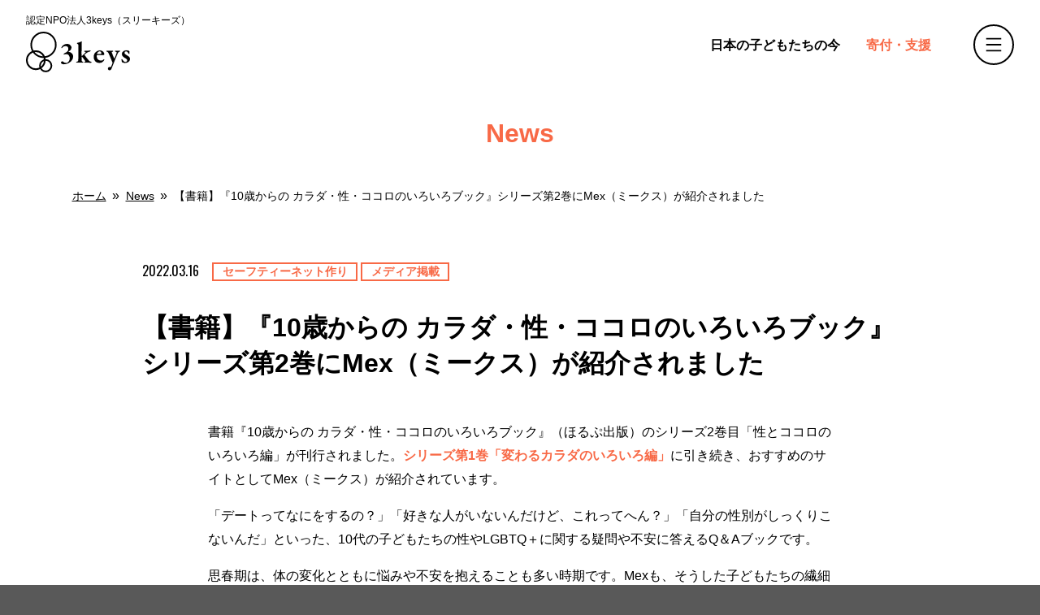

--- FILE ---
content_type: text/html; charset=UTF-8
request_url: https://3keys.jp/news/12612/
body_size: 14227
content:
<!doctype html>
<html lang="ja">
<head>
  <meta charset="utf-8">
  <meta http-equiv="x-ua-compatible" content="ie=edge">
  <meta name="viewport" content="width=device-width, initial-scale=1">
  <meta name="format-detection" content="telephone=no">
  <meta name='robots' content='index, follow, max-image-preview:large, max-snippet:-1, max-video-preview:-1' />

	<title>【書籍】『10歳からの カラダ・性・ココロのいろいろブック』シリーズ第2巻にMex（ミークス）が紹介されました - 認定NPO法人3keys（スリーキーズ）</title>
	<link rel="canonical" href="https://3keys.jp/news/12612/" />
	<meta property="og:locale" content="ja_JP" />
	<meta property="og:type" content="article" />
	<meta property="og:title" content="【書籍】『10歳からの カラダ・性・ココロのいろいろブック』シリーズ第2巻にMex（ミークス）が紹介されました - 認定NPO法人3keys（スリーキーズ）" />
	<meta property="og:description" content="書籍『10歳からの カラダ・性・ココロのいろいろブック』（ほるぷ出版）のシリーズ2巻目「性とココロのいろいろ編」が刊行されました。シリーズ第1巻「変わるカラダのいろいろ編」に引き続き、おすすめのサイトとしてMex（ミーク&hellip;" />
	<meta property="og:url" content="https://3keys.jp/news/12612/" />
	<meta property="og:site_name" content="認定NPO法人3keys（スリーキーズ）" />
	<meta property="article:publisher" content="https://www.facebook.com/npo3keys" />
	<meta property="article:modified_time" content="2024-03-22T08:33:10+00:00" />
	<meta property="og:image" content="https://3keys.jp/cwp/wp-content/uploads/2022/03/news-01-1-1024x708.png" />
	<meta name="twitter:card" content="summary_large_image" />
	<meta name="twitter:site" content="@3keys_staff" />
	<script type="application/ld+json" class="yoast-schema-graph">{"@context":"https://schema.org","@graph":[{"@type":"WebPage","@id":"https://3keys.jp/news/12612/","url":"https://3keys.jp/news/12612/","name":"【書籍】『10歳からの カラダ・性・ココロのいろいろブック』シリーズ第2巻にMex（ミークス）が紹介されました - 認定NPO法人3keys（スリーキーズ）","isPartOf":{"@id":"https://3keys.jp/#website"},"primaryImageOfPage":{"@id":"https://3keys.jp/news/12612/#primaryimage"},"image":{"@id":"https://3keys.jp/news/12612/#primaryimage"},"thumbnailUrl":"https://3keys.jp/cwp/wp-content/uploads/2022/03/news-01-1-1024x708.png","datePublished":"2022-03-16T08:53:11+00:00","dateModified":"2024-03-22T08:33:10+00:00","breadcrumb":{"@id":"https://3keys.jp/news/12612/#breadcrumb"},"inLanguage":"ja","potentialAction":[{"@type":"ReadAction","target":["https://3keys.jp/news/12612/"]}]},{"@type":"ImageObject","inLanguage":"ja","@id":"https://3keys.jp/news/12612/#primaryimage","url":"https://3keys.jp/cwp/wp-content/uploads/2022/03/news-01-1.png","contentUrl":"https://3keys.jp/cwp/wp-content/uploads/2022/03/news-01-1.png","width":1536,"height":1062},{"@type":"BreadcrumbList","@id":"https://3keys.jp/news/12612/#breadcrumb","itemListElement":[{"@type":"ListItem","position":1,"name":"ホーム","item":"https://3keys.jp/"},{"@type":"ListItem","position":2,"name":"News","item":"https://3keys.jp/news/"},{"@type":"ListItem","position":3,"name":"【書籍】『10歳からの カラダ・性・ココロのいろいろブック』シリーズ第2巻にMex（ミークス）が紹介されました"}]},{"@type":"WebSite","@id":"https://3keys.jp/#website","url":"https://3keys.jp/","name":"認定NPO法人3keys（スリーキーズ）","description":"生まれ育った環境によって子どもの権利が保障されない子どもたちをゼロにします。","publisher":{"@id":"https://3keys.jp/#organization"},"potentialAction":[{"@type":"SearchAction","target":{"@type":"EntryPoint","urlTemplate":"https://3keys.jp/?s={search_term_string}"},"query-input":{"@type":"PropertyValueSpecification","valueRequired":true,"valueName":"search_term_string"}}],"inLanguage":"ja"},{"@type":"Organization","@id":"https://3keys.jp/#organization","name":"認定NPO法人スリーキーズ","url":"https://3keys.jp/","logo":{"@type":"ImageObject","inLanguage":"ja","@id":"https://3keys.jp/#/schema/logo/image/","url":"https://3keys.jp/cwp/wp-content/uploads/2021/05/ogp.png","contentUrl":"https://3keys.jp/cwp/wp-content/uploads/2021/05/ogp.png","width":1200,"height":630,"caption":"認定NPO法人スリーキーズ"},"image":{"@id":"https://3keys.jp/#/schema/logo/image/"},"sameAs":["https://www.facebook.com/npo3keys","https://x.com/3keys_staff"]}]}</script>


<link rel='dns-prefetch' href='//www.googletagmanager.com' />
<link rel='dns-prefetch' href='//fonts.googleapis.com' />
<style id='wp-emoji-styles-inline-css' type='text/css'>

	img.wp-smiley, img.emoji {
		display: inline !important;
		border: none !important;
		box-shadow: none !important;
		height: 1em !important;
		width: 1em !important;
		margin: 0 0.07em !important;
		vertical-align: -0.1em !important;
		background: none !important;
		padding: 0 !important;
	}
</style>
<link rel='stylesheet' id='wp-block-library-css' href='https://3keys.jp/cwp/wp-includes/css/dist/block-library/style.min.css?ver=6.6.4' type='text/css' media='all' />
<style id='classic-theme-styles-inline-css' type='text/css'>
/*! This file is auto-generated */
.wp-block-button__link{color:#fff;background-color:#32373c;border-radius:9999px;box-shadow:none;text-decoration:none;padding:calc(.667em + 2px) calc(1.333em + 2px);font-size:1.125em}.wp-block-file__button{background:#32373c;color:#fff;text-decoration:none}
</style>
<style id='global-styles-inline-css' type='text/css'>
:root{--wp--preset--aspect-ratio--square: 1;--wp--preset--aspect-ratio--4-3: 4/3;--wp--preset--aspect-ratio--3-4: 3/4;--wp--preset--aspect-ratio--3-2: 3/2;--wp--preset--aspect-ratio--2-3: 2/3;--wp--preset--aspect-ratio--16-9: 16/9;--wp--preset--aspect-ratio--9-16: 9/16;--wp--preset--color--black: #000000;--wp--preset--color--cyan-bluish-gray: #abb8c3;--wp--preset--color--white: #ffffff;--wp--preset--color--pale-pink: #f78da7;--wp--preset--color--vivid-red: #cf2e2e;--wp--preset--color--luminous-vivid-orange: #ff6900;--wp--preset--color--luminous-vivid-amber: #fcb900;--wp--preset--color--light-green-cyan: #7bdcb5;--wp--preset--color--vivid-green-cyan: #00d084;--wp--preset--color--pale-cyan-blue: #8ed1fc;--wp--preset--color--vivid-cyan-blue: #0693e3;--wp--preset--color--vivid-purple: #9b51e0;--wp--preset--color--3-keys-color-text-primary: var(--color-text-primary);--wp--preset--color--3-keys-color-primary: var(--color-primary);--wp--preset--color--3-keys-color-primary-bg: var(--color-bg-primary-lighten);--wp--preset--color--3-keys-color-text: var(--color-text);--wp--preset--color--3-keys-color-gray-1: var(--color-text-caption);--wp--preset--color--3-keys-color-gray-2: var(--color-text-lighten-1);--wp--preset--color--3-keys-color-gray-3: var(--color-text-lighten-2);--wp--preset--color--3-keys-color-gray-4: var(--color-text-reverse);--wp--preset--gradient--vivid-cyan-blue-to-vivid-purple: linear-gradient(135deg,rgba(6,147,227,1) 0%,rgb(155,81,224) 100%);--wp--preset--gradient--light-green-cyan-to-vivid-green-cyan: linear-gradient(135deg,rgb(122,220,180) 0%,rgb(0,208,130) 100%);--wp--preset--gradient--luminous-vivid-amber-to-luminous-vivid-orange: linear-gradient(135deg,rgba(252,185,0,1) 0%,rgba(255,105,0,1) 100%);--wp--preset--gradient--luminous-vivid-orange-to-vivid-red: linear-gradient(135deg,rgba(255,105,0,1) 0%,rgb(207,46,46) 100%);--wp--preset--gradient--very-light-gray-to-cyan-bluish-gray: linear-gradient(135deg,rgb(238,238,238) 0%,rgb(169,184,195) 100%);--wp--preset--gradient--cool-to-warm-spectrum: linear-gradient(135deg,rgb(74,234,220) 0%,rgb(151,120,209) 20%,rgb(207,42,186) 40%,rgb(238,44,130) 60%,rgb(251,105,98) 80%,rgb(254,248,76) 100%);--wp--preset--gradient--blush-light-purple: linear-gradient(135deg,rgb(255,206,236) 0%,rgb(152,150,240) 100%);--wp--preset--gradient--blush-bordeaux: linear-gradient(135deg,rgb(254,205,165) 0%,rgb(254,45,45) 50%,rgb(107,0,62) 100%);--wp--preset--gradient--luminous-dusk: linear-gradient(135deg,rgb(255,203,112) 0%,rgb(199,81,192) 50%,rgb(65,88,208) 100%);--wp--preset--gradient--pale-ocean: linear-gradient(135deg,rgb(255,245,203) 0%,rgb(182,227,212) 50%,rgb(51,167,181) 100%);--wp--preset--gradient--electric-grass: linear-gradient(135deg,rgb(202,248,128) 0%,rgb(113,206,126) 100%);--wp--preset--gradient--midnight: linear-gradient(135deg,rgb(2,3,129) 0%,rgb(40,116,252) 100%);--wp--preset--font-size--small: 13px;--wp--preset--font-size--medium: 20px;--wp--preset--font-size--large: 36px;--wp--preset--font-size--x-large: 42px;--wp--preset--spacing--20: 0.44rem;--wp--preset--spacing--30: 0.67rem;--wp--preset--spacing--40: 1rem;--wp--preset--spacing--50: 1.5rem;--wp--preset--spacing--60: 2.25rem;--wp--preset--spacing--70: 3.38rem;--wp--preset--spacing--80: 5.06rem;--wp--preset--shadow--natural: 6px 6px 9px rgba(0, 0, 0, 0.2);--wp--preset--shadow--deep: 12px 12px 50px rgba(0, 0, 0, 0.4);--wp--preset--shadow--sharp: 6px 6px 0px rgba(0, 0, 0, 0.2);--wp--preset--shadow--outlined: 6px 6px 0px -3px rgba(255, 255, 255, 1), 6px 6px rgba(0, 0, 0, 1);--wp--preset--shadow--crisp: 6px 6px 0px rgba(0, 0, 0, 1);}:where(.is-layout-flex){gap: 0.5em;}:where(.is-layout-grid){gap: 0.5em;}body .is-layout-flex{display: flex;}.is-layout-flex{flex-wrap: wrap;align-items: center;}.is-layout-flex > :is(*, div){margin: 0;}body .is-layout-grid{display: grid;}.is-layout-grid > :is(*, div){margin: 0;}:where(.wp-block-columns.is-layout-flex){gap: 2em;}:where(.wp-block-columns.is-layout-grid){gap: 2em;}:where(.wp-block-post-template.is-layout-flex){gap: 1.25em;}:where(.wp-block-post-template.is-layout-grid){gap: 1.25em;}.has-black-color{color: var(--wp--preset--color--black) !important;}.has-cyan-bluish-gray-color{color: var(--wp--preset--color--cyan-bluish-gray) !important;}.has-white-color{color: var(--wp--preset--color--white) !important;}.has-pale-pink-color{color: var(--wp--preset--color--pale-pink) !important;}.has-vivid-red-color{color: var(--wp--preset--color--vivid-red) !important;}.has-luminous-vivid-orange-color{color: var(--wp--preset--color--luminous-vivid-orange) !important;}.has-luminous-vivid-amber-color{color: var(--wp--preset--color--luminous-vivid-amber) !important;}.has-light-green-cyan-color{color: var(--wp--preset--color--light-green-cyan) !important;}.has-vivid-green-cyan-color{color: var(--wp--preset--color--vivid-green-cyan) !important;}.has-pale-cyan-blue-color{color: var(--wp--preset--color--pale-cyan-blue) !important;}.has-vivid-cyan-blue-color{color: var(--wp--preset--color--vivid-cyan-blue) !important;}.has-vivid-purple-color{color: var(--wp--preset--color--vivid-purple) !important;}.has-black-background-color{background-color: var(--wp--preset--color--black) !important;}.has-cyan-bluish-gray-background-color{background-color: var(--wp--preset--color--cyan-bluish-gray) !important;}.has-white-background-color{background-color: var(--wp--preset--color--white) !important;}.has-pale-pink-background-color{background-color: var(--wp--preset--color--pale-pink) !important;}.has-vivid-red-background-color{background-color: var(--wp--preset--color--vivid-red) !important;}.has-luminous-vivid-orange-background-color{background-color: var(--wp--preset--color--luminous-vivid-orange) !important;}.has-luminous-vivid-amber-background-color{background-color: var(--wp--preset--color--luminous-vivid-amber) !important;}.has-light-green-cyan-background-color{background-color: var(--wp--preset--color--light-green-cyan) !important;}.has-vivid-green-cyan-background-color{background-color: var(--wp--preset--color--vivid-green-cyan) !important;}.has-pale-cyan-blue-background-color{background-color: var(--wp--preset--color--pale-cyan-blue) !important;}.has-vivid-cyan-blue-background-color{background-color: var(--wp--preset--color--vivid-cyan-blue) !important;}.has-vivid-purple-background-color{background-color: var(--wp--preset--color--vivid-purple) !important;}.has-black-border-color{border-color: var(--wp--preset--color--black) !important;}.has-cyan-bluish-gray-border-color{border-color: var(--wp--preset--color--cyan-bluish-gray) !important;}.has-white-border-color{border-color: var(--wp--preset--color--white) !important;}.has-pale-pink-border-color{border-color: var(--wp--preset--color--pale-pink) !important;}.has-vivid-red-border-color{border-color: var(--wp--preset--color--vivid-red) !important;}.has-luminous-vivid-orange-border-color{border-color: var(--wp--preset--color--luminous-vivid-orange) !important;}.has-luminous-vivid-amber-border-color{border-color: var(--wp--preset--color--luminous-vivid-amber) !important;}.has-light-green-cyan-border-color{border-color: var(--wp--preset--color--light-green-cyan) !important;}.has-vivid-green-cyan-border-color{border-color: var(--wp--preset--color--vivid-green-cyan) !important;}.has-pale-cyan-blue-border-color{border-color: var(--wp--preset--color--pale-cyan-blue) !important;}.has-vivid-cyan-blue-border-color{border-color: var(--wp--preset--color--vivid-cyan-blue) !important;}.has-vivid-purple-border-color{border-color: var(--wp--preset--color--vivid-purple) !important;}.has-vivid-cyan-blue-to-vivid-purple-gradient-background{background: var(--wp--preset--gradient--vivid-cyan-blue-to-vivid-purple) !important;}.has-light-green-cyan-to-vivid-green-cyan-gradient-background{background: var(--wp--preset--gradient--light-green-cyan-to-vivid-green-cyan) !important;}.has-luminous-vivid-amber-to-luminous-vivid-orange-gradient-background{background: var(--wp--preset--gradient--luminous-vivid-amber-to-luminous-vivid-orange) !important;}.has-luminous-vivid-orange-to-vivid-red-gradient-background{background: var(--wp--preset--gradient--luminous-vivid-orange-to-vivid-red) !important;}.has-very-light-gray-to-cyan-bluish-gray-gradient-background{background: var(--wp--preset--gradient--very-light-gray-to-cyan-bluish-gray) !important;}.has-cool-to-warm-spectrum-gradient-background{background: var(--wp--preset--gradient--cool-to-warm-spectrum) !important;}.has-blush-light-purple-gradient-background{background: var(--wp--preset--gradient--blush-light-purple) !important;}.has-blush-bordeaux-gradient-background{background: var(--wp--preset--gradient--blush-bordeaux) !important;}.has-luminous-dusk-gradient-background{background: var(--wp--preset--gradient--luminous-dusk) !important;}.has-pale-ocean-gradient-background{background: var(--wp--preset--gradient--pale-ocean) !important;}.has-electric-grass-gradient-background{background: var(--wp--preset--gradient--electric-grass) !important;}.has-midnight-gradient-background{background: var(--wp--preset--gradient--midnight) !important;}.has-small-font-size{font-size: var(--wp--preset--font-size--small) !important;}.has-medium-font-size{font-size: var(--wp--preset--font-size--medium) !important;}.has-large-font-size{font-size: var(--wp--preset--font-size--large) !important;}.has-x-large-font-size{font-size: var(--wp--preset--font-size--x-large) !important;}
:where(.wp-block-post-template.is-layout-flex){gap: 1.25em;}:where(.wp-block-post-template.is-layout-grid){gap: 1.25em;}
:where(.wp-block-columns.is-layout-flex){gap: 2em;}:where(.wp-block-columns.is-layout-grid){gap: 2em;}
:root :where(.wp-block-pullquote){font-size: 1.5em;line-height: 1.6;}
</style>
<link rel='stylesheet' id='google-fonts-lato-css' href='https://fonts.googleapis.com/css2?family=Lato:wght@400;700&#038;display=swap' type='text/css' media='all' />
<link rel='stylesheet' id='google-fonts-oswald-css' href='https://fonts.googleapis.com/css2?family=Oswald:wght@400;700&#038;display=swap' type='text/css' media='all' />
<link rel='stylesheet' id='google-fonts-montserrat-css' href='https://fonts.googleapis.com/css2?family=Montserrat:wght@700&#038;display=swap&#038;text=1234567890‘?’“!”(%)%5B#%5D@/&#038;-+÷×=®©$€£¥¢:;,.*' type='text/css' media='all' />
<link rel='stylesheet' id='styles/app-css' href='https://3keys.jp/cwp/wp-content/themes/3keys/assets/styles/app.css?id=80e9e7fa56a754813b58011fd49840a9' type='text/css' media='all' />

<!-- Site Kit によって追加された Google タグ（gtag.js）スニペット -->
<!-- Google アナリティクス スニペット (Site Kit が追加) -->
<script type="text/javascript" src="https://www.googletagmanager.com/gtag/js?id=GT-NC6V69LL" id="google_gtagjs-js" async></script>
<script type="text/javascript" id="google_gtagjs-js-after">
/* <![CDATA[ */
window.dataLayer = window.dataLayer || [];function gtag(){dataLayer.push(arguments);}
gtag("set","linker",{"domains":["3keys.jp"]});
gtag("js", new Date());
gtag("set", "developer_id.dZTNiMT", true);
gtag("config", "GT-NC6V69LL");
 window._googlesitekit = window._googlesitekit || {}; window._googlesitekit.throttledEvents = []; window._googlesitekit.gtagEvent = (name, data) => { var key = JSON.stringify( { name, data } ); if ( !! window._googlesitekit.throttledEvents[ key ] ) { return; } window._googlesitekit.throttledEvents[ key ] = true; setTimeout( () => { delete window._googlesitekit.throttledEvents[ key ]; }, 5 ); gtag( "event", name, { ...data, event_source: "site-kit" } ); }; 
/* ]]> */
</script>
<meta name="generator" content="Site Kit by Google 1.170.0" /><link rel="icon" href="https://3keys.jp/cwp/wp-content/uploads/2021/05/cropped-favicon-32x32.png" sizes="32x32" />
<link rel="icon" href="https://3keys.jp/cwp/wp-content/uploads/2021/05/cropped-favicon-192x192.png" sizes="192x192" />
<link rel="apple-touch-icon" href="https://3keys.jp/cwp/wp-content/uploads/2021/05/cropped-favicon-180x180.png" />
<meta name="msapplication-TileImage" content="https://3keys.jp/cwp/wp-content/uploads/2021/05/cropped-favicon-270x270.png" />
<style>.has-3-keys-color-text-primary-color { color: var(--color-text-primary) !important; }.has-3-keys-color-text-primary-background-color { background-color: var(--color-text-primary)!important; }.wp-block-button.is-style-fill .has-3-keys-color-text-primary-background-color.wp-block-button__link { border-color: var(--color-text-primary)!important; }.has-3-keys-color-primary-color { color: var(--color-primary) !important; }.has-3-keys-color-primary-background-color { background-color: var(--color-primary)!important; }.wp-block-button.is-style-fill .has-3-keys-color-primary-background-color.wp-block-button__link { border-color: var(--color-primary)!important; }.has-3-keys-color-primary-bg-color { color: var(--color-bg-primary-lighten) !important; }.has-3-keys-color-primary-bg-background-color { background-color: var(--color-bg-primary-lighten)!important; }.wp-block-button.is-style-fill .has-3-keys-color-primary-bg-background-color.wp-block-button__link { border-color: var(--color-bg-primary-lighten)!important; }.has-3-keys-color-text-color { color: var(--color-text) !important; }.has-3-keys-color-text-background-color { background-color: var(--color-text)!important; }.wp-block-button.is-style-fill .has-3-keys-color-text-background-color.wp-block-button__link { border-color: var(--color-text)!important; }.has-3-keys-color-gray-1-color { color: var(--color-text-caption) !important; }.has-3-keys-color-gray-1-background-color { background-color: var(--color-text-caption)!important; }.wp-block-button.is-style-fill .has-3-keys-color-gray-1-background-color.wp-block-button__link { border-color: var(--color-text-caption)!important; }.has-3-keys-color-gray-2-color { color: var(--color-text-lighten-1) !important; }.has-3-keys-color-gray-2-background-color { background-color: var(--color-text-lighten-1)!important; }.wp-block-button.is-style-fill .has-3-keys-color-gray-2-background-color.wp-block-button__link { border-color: var(--color-text-lighten-1)!important; }.has-3-keys-color-gray-3-color { color: var(--color-text-lighten-2) !important; }.has-3-keys-color-gray-3-background-color { background-color: var(--color-text-lighten-2)!important; }.wp-block-button.is-style-fill .has-3-keys-color-gray-3-background-color.wp-block-button__link { border-color: var(--color-text-lighten-2)!important; }.has-3-keys-color-gray-4-color { color: var(--color-text-reverse) !important; }.has-3-keys-color-gray-4-background-color { background-color: var(--color-text-reverse)!important; }.wp-block-button.is-style-fill .has-3-keys-color-gray-4-background-color.wp-block-button__link { border-color: var(--color-text-reverse)!important; }</style>
		<style type="text/css" id="wp-custom-css">
			.img-border img {
border: solid 1px #999;
}		</style>
		<!-- Google Tag Manager -->
<script>(function(w,d,s,l,i){w[l]=w[l]||[];w[l].push({'gtm.start':
new Date().getTime(),event:'gtm.js'});var f=d.getElementsByTagName(s)[0],
j=d.createElement(s),dl=l!='dataLayer'?'&l='+l:'';j.async=true;j.src=
'https://www.googletagmanager.com/gtm.js?id='+i+dl;f.parentNode.insertBefore(j,f);
})(window,document,'script','dataLayer','GTM-TN6Q2RK');</script>
<!-- End Google Tag Manager -->
</head>

<body class="news-template-default single single-news postid-12612 wp-embed-responsive 12612">
  <!-- Google Tag Manager (noscript) -->
<noscript><iframe src="https://www.googletagmanager.com/ns.html?id=GTM-TN6Q2RK"
height="0" width="0" style="display:none;visibility:hidden"></iframe></noscript>
<!-- End Google Tag Manager (noscript) -->
  <div class="navOverlay"></div>
  <header class="header">
  <div class="header__container">
    <div class="header__brand">
      <div class="header__title">認定NPO法人3keys（スリーキーズ）</div>
      <div class="header__brand__logo">
        <a class="brand" href="https://3keys.jp/">
          <span class="site-title sr-only">認定NPO法人3keys（スリーキーズ）</span>
          <svg xmlns="http://www.w3.org/2000/svg" viewBox="0 0 127.05 49.46"><path d="M21.39 2a14 14 0 11-14 14 14.06 14.06 0 0114-14m0-2a16 16 0 1016 16 16 16 0 00-16-16z"/><path d="M12 24.72a10 10 0 11-10 10 10 10 0 0110-10m0-2a12 12 0 1012 12 12 12 0 00-12-12z"/><path d="M24.06 35.41a6 6 0 11-6 6 6 6 0 016-6m0-2a8 8 0 108 8 8 8 0 00-8-8zm31.49-14.05a4.41 4.41 0 01-1.31 3.13 13.43 13.43 0 01-2.36 1.67c-.11.07-.08.22.11.29a7.37 7.37 0 014.62 2.47 5.65 5.65 0 011 3.35c0 3.2-2.1 6-5.24 7.82a12.85 12.85 0 01-6 1.64c-1.81 0-3.67-.84-3.67-1.93a4.45 4.45 0 01.29-.94 2 2 0 011.28-.86 3.47 3.47 0 011 .55A5.77 5.77 0 0049 38.06a3.76 3.76 0 002.33-.8 6.51 6.51 0 00.88-8.7 3.9 3.9 0 00-3.13-1.23 11.6 11.6 0 00-2.8.5c-.18 0-.33-.21-.29-.43a2 2 0 01.76-.95 15.7 15.7 0 011.75-1c2.33-1 3.24-2.47 3.24-4.26a3.63 3.63 0 00-3.5-3.71 4.88 4.88 0 00-3.82 1.89c-.4.48-.62.66-.83.66s-.37-.22-.37-.55c0-.54 1.06-2 2.18-2.94a7 7 0 014.7-1.68c3.63.02 5.45 2.64 5.45 4.5z"/><path d="M73.34 23.32c2.19 0 4.3-.4 5.28-.4a.3.3 0 01.32.28h0c0 .44-.62.84-.76.88a9.71 9.71 0 00-4.51 2 10.69 10.69 0 00-2.18 2.07.73.73 0 000 .25 84.39 84.39 0 005.49 7 4.81 4.81 0 002.22 1.24c.58.18.91.43.91.58 0 .44-.43.58-1.13.58-.87 0-3.27-.22-5.16-.18h-1.75c-.4 0-.94-.11-.94-.51 0-.21.18-.36.8-.54s.72-.47.47-.84c-1-1.34-1.82-2.4-3.53-4.69-.36-.48-.54-.73-.69-.73s-.15.18-.18.33a24.17 24.17 0 000 4.58c.11.69.26 1.09 1.28 1.35.4.11.76.36.76.54 0 .48-.58.55-1 .55-.91 0-2.55-.11-3.46-.11-1.27 0-2.83.15-3.31.15-.76 0-1-.19-1-.48s.59-.51 1.06-.65c1.09-.33 1.42-.66 1.53-1.64 0-.69.25-6.4.25-11.17s-.11-7-.22-8c0-.25-.21-.51-1.09-1a1.1 1.1 0 01-.58-.76c0-.11.26-.29.58-.37a20.93 20.93 0 004.3-1.38 2.58 2.58 0 01.76-.33.6.6 0 01.33.48c-.19 1.05-.33 10-.33 13.53A25 25 0 0068 29.4c0 .18.11.22.29.22s.33-.19.58-.4a47.64 47.64 0 004-4c.15-.18.26-.62-1-.84-.51-.11-.76-.33-.76-.51s.36-.51.73-.51zm20.92 1.03a4.39 4.39 0 011.38 3.2c0 .25-.36.87-.8.87h-7.93a.4.4 0 00-.4.25 4.84 4.84 0 00-.15 1.33 7.05 7.05 0 001.13 3.39 5.14 5.14 0 004 1.82 3.78 3.78 0 003.28-1.28c.14-.22.32-.43.47-.43s.33.25.33.47a2.13 2.13 0 01-.3.91A6.45 6.45 0 0189.49 38c-4.18 0-6.73-3.16-6.73-7.31a7.88 7.88 0 014.62-7.2 7.19 7.19 0 013-.69 5.65 5.65 0 013.88 1.55zm-7.53 2.58a.31.31 0 00.24.36h3.9a1.21 1.21 0 001.27-1.14v-.1a2.37 2.37 0 00-2-2.22c-1.56 0-2.97 1.46-3.41 3.1zm12.33-3.75c1.27 0 2.51.14 3.6.14s2.44-.07 3-.07c.33 0 .87.15.87.44s-.22.47-.87.69c-1 .29-1 .51-.69 1.46a63 63 0 002.8 6.87c.07.11.25.11.36-.11.44-1.05 2.33-5.71 2.62-6.58s-.07-1.35-1.38-1.71c-.47-.15-.76-.44-.76-.58 0-.33.43-.48.9-.48.7 0 1.64.08 2.15.08s1.6-.15 2.55-.15c.51 0 .76.18.76.44s-.4.51-.87.65a3.29 3.29 0 00-1.89 1.78c-.8 1.68-3.46 8.12-4.11 9.76-1.2 3-2.77 6.94-3.93 9.9a2.34 2.34 0 01-2.17 1.23 1.92 1.92 0 01-1.89-1.94v-.09a1.82 1.82 0 011.64-1.78h1.68c.32 0 .51-.26.65-.62.33-.58 1.35-3.39 1.6-4.11a1.44 1.44 0 000-.77 13 13 0 01-.62-1.56c-.91-2.29-3.5-8.4-4.48-10.44A2.17 2.17 0 0099 24.35c-.51-.18-.83-.36-.83-.73.02-.15.31-.44.89-.44zm25.58-.18a7.89 7.89 0 011.31.4.94.94 0 01.32.62c.08.51.15 2.08.15 2.33s-.29.76-.55.76-.58-.47-.8-.87c-.8-1.53-1.71-2.36-3-2.36a2 2 0 00-1.82 1.85c0 1.31 1.39 2.11 3.2 3.13 3.13 1.67 3.57 2.95 3.57 4.59a4.42 4.42 0 01-2.29 3.67 8.68 8.68 0 01-3.67.91 7.24 7.24 0 01-3.68-.84 7.52 7.52 0 01-.69-3c0-.54.22-.83.36-.83.37 0 .62.4.88.83 1.2 2 2.62 2.73 3.52 2.73a3 3 0 001.46-.47 2.1 2.1 0 00.73-1.64c0-.62-.29-1.27-1.46-2-1-.62-1.42-.91-2.51-1.56a4.92 4.92 0 01-2.55-4.08 4.26 4.26 0 012.3-3.64 6.44 6.44 0 013.16-.76 9.74 9.74 0 012.06.23z" stroke="#000" stroke-miterlimit="10" stroke-width=".1"/></svg>        </a>
      </div>
    </div>
    <div class="header__body">
      <nav class="header__nav">
        <ul id="menu-header-nav-pc-only" class="headerNav"><li id="menu-item-11467" class="menu-item menu-item-type-post_type_archive menu-item-object-issue menu-item-11467"><a href="https://3keys.jp/issue/">日本の子どもたちの今</a></li>
<li id="menu-item-11354" class="is-emphasis menu-item menu-item-type-post_type menu-item-object-page menu-item-11354"><a href="https://3keys.jp/donation/">寄付・支援</a></li>
</ul>      </nav>
      <div class="header__hamburger"></div>
    </div>
  </div>
</header>
<div class="headerSpacer" data-header-trigger></div>

<div class="hamburgerContainer">
  <button class="hamburgerToggle" title="ナビゲーションメニュー" data-menu-toggle>
    <i class="hamburgerToggle__icon hamburgerToggle__icon--base"><svg xmlns="http://www.w3.org/2000/svg" viewBox="0 0 50 50"><path fill="none" stroke="#000" stroke-width="2" d="M15 17h20m-20 8h20m-20 8h20"/><path fill="none" d="M0 0h50v50H0z"/></svg></i>
    <i class="hamburgerToggle__icon hamburgerToggle__icon--close"><svg xmlns="http://www.w3.org/2000/svg" viewBox="0 0 50 50"><path fill="none" stroke="#000" stroke-width="2" d="M17.93 17.93l14.14 14.14m-14.14 0l14.14-14.14"/><path fill="none" d="M0 0h50v50H0z"/></svg></i>
  </button>
</div>

<div class="navPrimaryContainer">
  <nav class="navPrimary">
    <div class="navPrimary__body">
      <div class="navPrimary__spacer"></div>
      <section class="bgFill-color-primary-lighten">
        <div class="navPrimary__linkBlock navPrimary__linkBlock--main navGlobalRow">
          <ul id="menu-primary-nav-main" class="navPrimary__fade navGlobal navGlobal--main"><li id="menu-item-11303" class="menu-item menu-item-type-post_type menu-item-object-page menu-item-home menu-item-11303"><a href="https://3keys.jp/">ホーム</a></li>
<li id="menu-item-11464" class="menu-item menu-item-type-post_type_archive menu-item-object-issue menu-item-11464"><a href="https://3keys.jp/issue/">白書 &#8211; 日本の子どもたちの今</a></li>
<li id="menu-item-11312" class="menu-item menu-item-type-post_type_archive menu-item-object-news menu-item-11312"><a href="https://3keys.jp/news/">ニュース</a></li>
</ul>          <ul id="menu-primary-nav-sub" class="navPrimary__fade navGlobal navGlobal--sub"><li id="menu-item-11313" class="menu-item menu-item-type-post_type menu-item-object-page menu-item-has-children menu-item-11313"><a href="https://3keys.jp/about/">3keysとは</a>
<ul class="sub-menu">
	<li id="menu-item-11305" class="menu-item menu-item-type-post_type menu-item-object-page menu-item-11305"><a href="https://3keys.jp/about/profile/">代表挨拶</a></li>
	<li id="menu-item-11306" class="menu-item menu-item-type-post_type menu-item-object-page menu-item-11306"><a href="https://3keys.jp/about/philosophy/">目指す社会</a></li>
	<li id="menu-item-11321" class="menu-item menu-item-type-custom menu-item-object-custom menu-item-11321"><a href="/about/#history">沿革</a></li>
	<li id="menu-item-11322" class="menu-item menu-item-type-custom menu-item-object-custom menu-item-11322"><a href="/about/#report">事業報告・会計報告</a></li>
	<li id="menu-item-11320" class="menu-item menu-item-type-custom menu-item-object-custom menu-item-11320"><a href="/about/#outline">法人概要</a></li>
</ul>
</li>
<li id="menu-item-11345" class="menu-item menu-item-type-post_type menu-item-object-page menu-item-has-children menu-item-11345"><a href="https://3keys.jp/service/">事業内容</a>
<ul class="sub-menu">
	<li id="menu-item-11495" class="menu-item menu-item-type-post_type menu-item-object-page menu-item-11495"><a href="https://3keys.jp/service/informing-and-changing/">伝える・変える事業</a></li>
	<li id="menu-item-11494" class="menu-item menu-item-type-post_type menu-item-object-page menu-item-11494"><a href="https://3keys.jp/service/providing-a-safety-net/">子ども事業① セーフティーネット作り</a></li>
	<li id="menu-item-11493" class="menu-item menu-item-type-post_type menu-item-object-page menu-item-11493"><a href="https://3keys.jp/service/creating-contents/">子ども事業② コンテンツ作り</a></li>
	<li id="menu-item-11690" class="menu-item menu-item-type-post_type menu-item-object-page menu-item-11690"><a href="https://3keys.jp/service/other-projects/">これまでの事業</a></li>
</ul>
</li>
<li id="menu-item-11347" class="menu-item menu-item-type-post_type menu-item-object-page menu-item-has-children menu-item-11347"><a href="https://3keys.jp/donation/">寄付・支援</a>
<ul class="sub-menu">
	<li id="menu-item-11350" class="menu-item menu-item-type-post_type menu-item-object-page menu-item-11350"><a href="https://3keys.jp/donation/supporter/">個人の方からの寄付</a></li>
	<li id="menu-item-11349" class="menu-item menu-item-type-post_type menu-item-object-page menu-item-11349"><a href="https://3keys.jp/donation/sponsor/">法人・団体による寄付</a></li>
	<li id="menu-item-11348" class="menu-item menu-item-type-post_type menu-item-object-page menu-item-11348"><a href="https://3keys.jp/donation/bequest-inheritance/">遺贈・相続財産による寄付</a></li>
	<li id="menu-item-11346" class="menu-item menu-item-type-post_type menu-item-object-page menu-item-11346"><a href="https://3keys.jp/donation/deduction/">寄付の税制優遇について</a></li>
</ul>
</li>
</ul>        </div>
      </section>
      <section class="navPrimary__linkBlock">
        <ul id="menu-primary-nav-bottom" class="navPrimary__fade navGlobal navGlobal--bottom"><li id="menu-item-11307" class="menu-item menu-item-type-post_type menu-item-object-page menu-item-11307"><a href="https://3keys.jp/contact/">お問い合わせ</a></li>
<li id="menu-item-12985" class="menu-item menu-item-type-custom menu-item-object-custom menu-item-12985"><a href="/service/informing-and-changing/#writing-lecture">講演／取材の依頼</a></li>
<li id="menu-item-11325" class="menu-item menu-item-type-post_type_archive menu-item-object-join menu-item-11325"><a href="https://3keys.jp/join/">求人情報</a></li>
<li id="menu-item-11329" class="menu-item menu-item-type-post_type menu-item-object-page menu-item-11329"><a href="https://3keys.jp/faq-index/">よくある質問</a></li>
<li id="menu-item-11308" class="menu-item menu-item-type-post_type menu-item-object-page menu-item-privacy-policy menu-item-11308"><a rel="privacy-policy" href="https://3keys.jp/privacy-policy/">プライバシーポリシー</a></li>
<li id="menu-item-13386" class="menu-item menu-item-type-post_type menu-item-object-page menu-item-13386"><a href="https://3keys.jp/tradelaw/">特定商取引法に基づく表記</a></li>
<li id="menu-item-11351" class="menu-item menu-item-type-post_type menu-item-object-page menu-item-11351"><a href="https://3keys.jp/en/">English</a></li>
</ul>      </section>
    </div>
  </nav>
</div>
  <div class="wrapper">
    <main role="document" class="contents">
      
<div class="pageHeader">
  <div class="pageHeader__container">
    <h1 class="pageHeader__heading" data-mikan>News</h1>
      </div>
</div>

<div class="breadcrumbsWrapper container">
  <div class="breadcrumbs"><span><span><a href="https://3keys.jp/">ホーム</a></span> » <span><a href="https://3keys.jp/news/">News</a></span> » <span class="breadcrumb_last" aria-current="page">【書籍】『10歳からの カラダ・性・ココロのいろいろブック』シリーズ第2巻にMex（ミークス）が紹介されました</span></span></div>
</div>

<section class="section section--v-gutter-lg">
          <article class="content-single-news post-12612 news type-news status-publish hentry category-news-providing-a-safety-net category-news-media">
      <header class="container container--max-lg">
        <div class="content-single-news__head">
          <time class="updated" datetime="2022-03-16T08:53:11+00:00">2022.03.16</time>
                      <span class="badge">セーフティーネット作り</span>
                      <span class="badge">メディア掲載</span>
                  </div>
        <h1 class="heading text-center entry-title">
          <span class="text-autoCentering" data-mikan>【書籍】『10歳からの カラダ・性・ココロのいろいろブック』シリーズ第2巻にMex（ミークス）が紹介されました</span>
        </h1>
              </header>

      <div class="container container--max-entry">
        <section class="section section--v-gutter-lg section--top-0 entry-content">
          
<p>書籍『10歳からの カラダ・性・ココロのいろいろブック』（ほるぷ出版）のシリーズ2巻目「性とココロのいろいろ編」が刊行されました。<a href="https://3keys.jp/news/12535/" target="_blank" rel="noreferrer noopener">シリーズ第1巻「変わるカラダのいろいろ編」</a>に引き続き、おすすめのサイトとしてMex（ミークス）が紹介されています。</p>



<p>「デートってなにをするの？」「好きな人がいないんだけど、これってへん？」「自分の性別がしっくりこないんだ」といった、10代の子どもたちの性やLGBTQ＋に関する疑問や不安に答えるQ＆Aブックです。</p>



<p>思春期は、体の変化とともに悩みや不安を抱えることも多い時期です。Mexも、そうした子どもたちの繊細な心に寄り添えるよう努めてまいりますので、ご支援のほどよろしくお願いいたします。</p>



<p>→<a href="https://www.holp-pub.co.jp/book/b599820.html" target="_blank" rel="noreferrer noopener">本の詳細や購入はこちらから</a></p>



<figure class="wp-block-image size-large"><img decoding="async" width="1024" height="708"  src="https://3keys.jp/cwp/wp-content/uploads/2022/03/news-01-1-1024x708.png" alt="" class="wp-image-12613"/ loading="lazy" srcset="https://3keys.jp/cwp/wp-content/uploads/2022/03/news-01-1-1024x708.png 1024w, https://3keys.jp/cwp/wp-content/uploads/2022/03/news-01-1-300x207.png 300w, https://3keys.jp/cwp/wp-content/uploads/2022/03/news-01-1-768x531.png 768w, https://3keys.jp/cwp/wp-content/uploads/2022/03/news-01-1.png 1536w" sizes="(max-width: 1024px) 100vw, 1024px" /></figure>
        </section>

        
        
              </div>
      <!-- /.container-max-md -->

      <section class="section section--v-gutter-lg section--bottom-0 container container--max-lg">
        <div class="shareLinks pb-lg">
  <a class="shareLink shareLink--facebook" href="https://www.facebook.com/share.php?u=https%3A%2F%2F3keys.jp%2Fnews%2F12612%2F" target="_blank" rel="nofollow noopener noreferrer"><span class="sr-only">Facebook</span><svg xmlns="http://www.w3.org/2000/svg" viewBox="0 0 50 50"><circle cx="25" cy="25" r="25" fill="#fff"/><path d="M50 25.06a25 25 0 10-30 24.5v-17h-5v-7.5h5v-6.25a8.76 8.76 0 018.75-8.75H35v7.5h-5a2.51 2.51 0 00-2.5 2.5v5H35v7.5h-7.5v17.38A25 25 0 0050 25.06z" fill="#1877f2" style="isolation:isolate"/></svg></a>
  <a class="shareLink shareLink--twitter" href="https://twitter.com/share?url=https%3A%2F%2F3keys.jp%2Fnews%2F12612%2F&#038;text=%E3%80%90%E6%9B%B8%E7%B1%8D%E3%80%91%E3%80%8E10%E6%AD%B3%E3%81%8B%E3%82%89%E3%81%AE+%E3%82%AB%E3%83%A9%E3%83%80%E3%83%BB%E6%80%A7%E3%83%BB%E3%82%B3%E3%82%B3%E3%83%AD%E3%81%AE%E3%81%84%E3%82%8D%E3%81%84%E3%82%8D%E3%83%96%E3%83%83%E3%82%AF%E3%80%8F%E3%82%B7%E3%83%AA%E3%83%BC%E3%82%BA%E7%AC%AC2%E5%B7%BB%E3%81%ABMex%EF%BC%88%E3%83%9F%E3%83%BC%E3%82%AF%E3%82%B9%EF%BC%89%E3%81%8C%E7%B4%B9%E4%BB%8B%E3%81%95%E3%82%8C%E3%81%BE%E3%81%97%E3%81%9F+%7C+%E8%AA%8D%E5%AE%9ANPO%E6%B3%95%E4%BA%BA3keys%EF%BC%88%E3%82%B9%E3%83%AA%E3%83%BC%E3%82%AD%E3%83%BC%E3%82%BA%EF%BC%89" target="_blank" rel="nofollow noopener noreferrer"><span class="sr-only">Twitter</span><svg xmlns="http://www.w3.org/2000/svg" viewBox="0 0 50 50"><circle cx="25" cy="25" r="25" fill="#1da1f2" style="isolation:isolate"/><path d="M40.84 15.8a12 12 0 01-3.49.95A6.1 6.1 0 0040 13.38a12 12 0 01-3.86 1.48A6.09 6.09 0 0025.63 19a6.43 6.43 0 00.15 1.39 17.31 17.31 0 01-12.55-6.37 6.1 6.1 0 001.89 8.13 6.12 6.12 0 01-2.76-.76v.07a6.09 6.09 0 004.88 6 6 6 0 01-1.6.22 6.23 6.23 0 01-1.15-.11 6.12 6.12 0 005.69 4.23 12.26 12.26 0 01-7.57 2.61 11.64 11.64 0 01-1.45-.09 17.25 17.25 0 009.34 2.74c11.2 0 17.32-9.28 17.32-17.33v-.79a12.27 12.27 0 003-3.14z" fill="#fff"/></svg></a>
  <a class="shareLink shareLink--line" href="https://social-plugins.line.me/lineit/share?url=https%3A%2F%2F3keys.jp%2Fnews%2F12612%2F" target="_blank" rel="nofollow noopener noreferrer"><span class="sr-only">LINE</span></span><svg xmlns="http://www.w3.org/2000/svg" viewBox="0 0 50 50"><circle cx="25" cy="25" r="25" fill="#00b900"/><path d="M41.63 23.49C41.63 16 34.16 10 25 10S8.35 16 8.35 23.49c0 6.67 5.92 12.26 13.92 13.32.54.11 1.28.35 1.46.82a3.45 3.45 0 01.06 1.5s-.2 1.17-.24 1.42c-.07.42-.34 1.65 1.44.9s9.58-5.64 13.07-9.66a12 12 0 003.57-8.3" fill="#fff"/><path d="M21.61 19.88h-1.17a.32.32 0 00-.32.33v7.25a.32.32 0 00.32.32h1.17a.32.32 0 00.32-.32v-7.25a.32.32 0 00-.32-.33m8.03 0h-1.16a.33.33 0 00-.33.33v4.3L24.83 20h-1.44a.32.32 0 00-.32.33v7.24a.32.32 0 00.32.33h1.17a.32.32 0 00.32-.33v-4.3l3.33 4.49a.3.3 0 00.08.08h1.34a.32.32 0 00.33-.32v-7.3a.32.32 0 00-.33-.32M18.8 26h-3.17v-5.79a.32.32 0 00-.33-.32h-1.16a.32.32 0 00-.33.32v7.25a.31.31 0 00.09.22.32.32 0 00.23.09h4.66a.32.32 0 00.32-.32v-1.16a.32.32 0 00-.32-.32m17.3-4.27a.32.32 0 00.32-.32v-1.17a.32.32 0 00-.32-.32h-4.67a.31.31 0 00-.22.09.34.34 0 00-.09.22v7.25a.36.36 0 00.09.22.28.28 0 00.23.09h4.66a.32.32 0 00.32-.32v-1.15a.32.32 0 00-.32-.32h-3.18v-1.23h3.17a.32.32 0 00.32-.32v-1.17a.32.32 0 00-.32-.32h-3.17V21.7z" fill="#00b900"/></svg></a>
  <a class="shareLink shareLink--note" href="https://note.com/intent/post?url=https%3A%2F%2F3keys.jp%2Fnews%2F12612%2F&#038;hashtags=3keys" target="_blank" rel="nofollow noopener noreferrer"><span class="sr-only">note</span></span><svg xmlns="http://www.w3.org/2000/svg" viewBox="0 0 50 50"><circle cx="25" cy="25" r="25" fill="#41c9b4"/><path d="M23.52 23.56h-2.8a1.8 1.8 0 01-.61-.07 1.22 1.22 0 010-2.3 1.57 1.57 0 01.61-.07h1.81v-1.85a1.91 1.91 0 01.07-.62 1.2 1.2 0 012.27 0 1.91 1.91 0 01.07.62v2.85a2.74 2.74 0 010 .5 1.27 1.27 0 01-.9.91 2.58 2.58 0 01-.49 0zM32.5 34h-15V20.57a.58.58 0 01.18-.43l3.89-4A.58.58 0 0122 16h10.5zM15.23 18.32a2.38 2.38 0 00-.71 1.48 3.57 3.57 0 000 .37v15.18a2.8 2.8 0 000 .38A1.52 1.52 0 0015.8 37h18.4a1.52 1.52 0 001.28-1.3 2.8 2.8 0 000-.38V14.65a2.8 2.8 0 000-.38A1.52 1.52 0 0034.2 13h-13a2.33 2.33 0 00-1.46.73z" fill="#fff" fill-rule="evenodd"/></svg></a>
</div>
        <div class="btnWrapper pb-xl">
          <a href="https://3keys.jp/news/" class="btn is-arrow-left"><span class="btn__label">News一覧に戻る</span></a>
        </div>
      </section>

      <hr class="hr hr--width-lg">

      <footer class="section section--v-gutter-md section--bottom-0">
        <div class="container container--max-md">
                      <div class="content-single-news-taxCloud">
              <h4 class="content-single-news-taxCloud__heading">カテゴリごとに見る</h4>
              <div class="content-single-news-taxCloud__body">
                                  <a href="https://3keys.jp/category-news/child-issue-seminar/" class="content-single-news-taxCloud__tag">Child Issue Seminar</a>
                                  <a href="https://3keys.jp/category-news/providing-a-safety-net/" class="content-single-news-taxCloud__tag">セーフティーネット作り</a>
                                  <a href="https://3keys.jp/category-news/creating-contents/" class="content-single-news-taxCloud__tag">コンテンツ作り</a>
                                  <a href="https://3keys.jp/category-news/media/" class="content-single-news-taxCloud__tag">メディア掲載</a>
                                  <a href="https://3keys.jp/category-news/event/" class="content-single-news-taxCloud__tag">イベント・講演</a>
                                  <a href="https://3keys.jp/category-news/press-release/" class="content-single-news-taxCloud__tag">プレスリリース</a>
                                  <a href="https://3keys.jp/category-news/donation/" class="content-single-news-taxCloud__tag">寄付・支援</a>
                                  <a href="https://3keys.jp/category-news/product-sales/" class="content-single-news-taxCloud__tag">物販</a>
                                  <a href="https://3keys.jp/category-news/job-offer/" class="content-single-news-taxCloud__tag">求人</a>
                                  <a href="https://3keys.jp/category-news/other/" class="content-single-news-taxCloud__tag">その他</a>
                              </div>
            </div>
                    <div class="content-single-news-banner text-center">
            <a href="https://me-x.jp/" target="_blank" rel="noopener noreferrer"><img class="img-fluid" src="https://3keys.jp/cwp/wp-content/themes/3keys/assets/images/banner/banner-mex.png" srcset="https://3keys.jp/cwp/wp-content/themes/3keys/assets/images/banner/banner-mex@2x.png 2x" alt="10代のための相談窓口まとめサイト Mex(ミークス)" loading="lazy"><span class="content-single-news-banner__label is-arrow-right">10代の方はこちら</span></a>
          </div>
        </div>
      </footer>
    </article>
  </section>

<section class="infoCard">
  <div class="infoCard__container text-center">
    <h2 class="heading fontDisplay-7 text-autoLine">
      <span>虐待や貧困などで</span><span>頼れる人が周りにいない子どもたちを</span><br class="d-block-md"><span>サポートする活動への</span><span>ご協力をお願いいたします。</span>
    </h2>
    <p class="text-autoLine">
      <strong>
        <span>控除の対象である</span><span>寄付金のほか、</span><span>ポイントや古本など様々な方法で</span><span>ご支援が可能です。</span>
      </strong>
    </p>
    <div class="btnWrapper">
      <a href="https://3keys.jp/donation/" class="btn is-arrow-right"><span class="btn__label">詳しく見る</span></a>
    </div>
  </div>
</section>
    </main>
    <!-- /.main -->
  </div>
  <div class="goTopWrapper">
  <button class="goTop" title="ページの先頭に戻る" data-go-top>
    <span class="sr-only">ページの先頭に戻る</span>
  </button>
</div>
  
<footer class="footer">
  <nav class="footer__content">
    <div class="footer__container navGlobalRow">
      <ul id="menu-primary-nav-main-1" class="navGlobal navGlobal--main"><li class="menu-item menu-item-type-post_type menu-item-object-page menu-item-home menu-item-11303"><a href="https://3keys.jp/">ホーム</a></li>
<li class="menu-item menu-item-type-post_type_archive menu-item-object-issue menu-item-11464"><a href="https://3keys.jp/issue/">白書 &#8211; 日本の子どもたちの今</a></li>
<li class="menu-item menu-item-type-post_type_archive menu-item-object-news menu-item-11312"><a href="https://3keys.jp/news/">ニュース</a></li>
</ul>      <ul id="menu-primary-nav-sub-1" class="navGlobal navGlobal--sub"><li class="menu-item menu-item-type-post_type menu-item-object-page menu-item-has-children menu-item-11313"><a href="https://3keys.jp/about/">3keysとは</a>
<ul class="sub-menu">
	<li class="menu-item menu-item-type-post_type menu-item-object-page menu-item-11305"><a href="https://3keys.jp/about/profile/">代表挨拶</a></li>
	<li class="menu-item menu-item-type-post_type menu-item-object-page menu-item-11306"><a href="https://3keys.jp/about/philosophy/">目指す社会</a></li>
	<li class="menu-item menu-item-type-custom menu-item-object-custom menu-item-11321"><a href="/about/#history">沿革</a></li>
	<li class="menu-item menu-item-type-custom menu-item-object-custom menu-item-11322"><a href="/about/#report">事業報告・会計報告</a></li>
	<li class="menu-item menu-item-type-custom menu-item-object-custom menu-item-11320"><a href="/about/#outline">法人概要</a></li>
</ul>
</li>
<li class="menu-item menu-item-type-post_type menu-item-object-page menu-item-has-children menu-item-11345"><a href="https://3keys.jp/service/">事業内容</a>
<ul class="sub-menu">
	<li class="menu-item menu-item-type-post_type menu-item-object-page menu-item-11495"><a href="https://3keys.jp/service/informing-and-changing/">伝える・変える事業</a></li>
	<li class="menu-item menu-item-type-post_type menu-item-object-page menu-item-11494"><a href="https://3keys.jp/service/providing-a-safety-net/">子ども事業① セーフティーネット作り</a></li>
	<li class="menu-item menu-item-type-post_type menu-item-object-page menu-item-11493"><a href="https://3keys.jp/service/creating-contents/">子ども事業② コンテンツ作り</a></li>
	<li class="menu-item menu-item-type-post_type menu-item-object-page menu-item-11690"><a href="https://3keys.jp/service/other-projects/">これまでの事業</a></li>
</ul>
</li>
<li class="menu-item menu-item-type-post_type menu-item-object-page menu-item-has-children menu-item-11347"><a href="https://3keys.jp/donation/">寄付・支援</a>
<ul class="sub-menu">
	<li class="menu-item menu-item-type-post_type menu-item-object-page menu-item-11350"><a href="https://3keys.jp/donation/supporter/">個人の方からの寄付</a></li>
	<li class="menu-item menu-item-type-post_type menu-item-object-page menu-item-11349"><a href="https://3keys.jp/donation/sponsor/">法人・団体による寄付</a></li>
	<li class="menu-item menu-item-type-post_type menu-item-object-page menu-item-11348"><a href="https://3keys.jp/donation/bequest-inheritance/">遺贈・相続財産による寄付</a></li>
	<li class="menu-item menu-item-type-post_type menu-item-object-page menu-item-11346"><a href="https://3keys.jp/donation/deduction/">寄付の税制優遇について</a></li>
</ul>
</li>
</ul>    </div>
    <hr class="footer__hr">
    <div class="footer__bottomContainer">
      <ul id="menu-primary-nav-bottom-1" class="navGlobal navGlobal--bottom"><li class="menu-item menu-item-type-post_type menu-item-object-page menu-item-11307"><a href="https://3keys.jp/contact/">お問い合わせ</a></li>
<li class="menu-item menu-item-type-custom menu-item-object-custom menu-item-12985"><a href="/service/informing-and-changing/#writing-lecture">講演／取材の依頼</a></li>
<li class="menu-item menu-item-type-post_type_archive menu-item-object-join menu-item-11325"><a href="https://3keys.jp/join/">求人情報</a></li>
<li class="menu-item menu-item-type-post_type menu-item-object-page menu-item-11329"><a href="https://3keys.jp/faq-index/">よくある質問</a></li>
<li class="menu-item menu-item-type-post_type menu-item-object-page menu-item-privacy-policy menu-item-11308"><a rel="privacy-policy" href="https://3keys.jp/privacy-policy/">プライバシーポリシー</a></li>
<li class="menu-item menu-item-type-post_type menu-item-object-page menu-item-13386"><a href="https://3keys.jp/tradelaw/">特定商取引法に基づく表記</a></li>
<li class="menu-item menu-item-type-post_type menu-item-object-page menu-item-11351"><a href="https://3keys.jp/en/">English</a></li>
</ul>      <p class="footer__copyright copyright"><small>&copy; 3keys All Rights Reserved.</small></p>
    </div>
  </nav>
</footer>
  <aside class="ctaSticky has-scroll-transition">
  <div class="ctaSticky__container">
    <a href="https://ws.formzu.net/fgen/S646410669/" class="btn btn--emphasis is-arrow-right" target="_blank" rel="noopener noreferrer"><span class="btn__label">メールマガジンを<wbr>登録する</span></a>
    <a href="https://congrant.com/project/3keys/9615/form/step1?type=monthly&price=5000" class="btn btn--emphasis-reverse is-arrow-right" target="_blank" rel="noopener noreferrer"><span class="btn__label">寄付をする</span></a>
  </div>
</aside>
  <div id="noLongerSupport"><span class="sr-only">このブラウザは現在サポートされていません。最新のブラウザからご覧ください。 </span></div>
  <script type="text/javascript" id="scripts/app-js-before">
/* <![CDATA[ */
  var HOME_URL = "https:\/\/3keys.jp";
/* ]]> */
</script>
<script type="text/javascript" src="https://3keys.jp/cwp/wp-content/themes/3keys/assets/scripts/app.js?id=36569994351b3fe599052e0b62bb7e6e" id="scripts/app-js"></script>
</body>

</html>


--- FILE ---
content_type: text/css; charset=utf-8
request_url: https://fonts.googleapis.com/css2?family=Montserrat:wght@700&display=swap&text=1234567890%E2%80%98?%E2%80%99%E2%80%9C!%E2%80%9D(%)%5B
body_size: -422
content:
@font-face {
  font-family: 'Montserrat';
  font-style: normal;
  font-weight: 700;
  font-display: swap;
  src: url(https://fonts.gstatic.com/l/font?kit=JTUHjIg1_i6t8kCHKm4532VJOt5-QNFgpCuM70w7Y3tco6q5CqrqkqViRyCF54e3B_4Qxee5Wylx&skey=7bc19f711c0de8f&v=v31) format('woff2');
}


--- FILE ---
content_type: text/css
request_url: https://3keys.jp/cwp/wp-content/themes/3keys/assets/styles/app.css?id=80e9e7fa56a754813b58011fd49840a9
body_size: 29924
content:
/*!
 * ress.css • v3.0.0
 * MIT License
 * github.com/filipelinhares/ress
 */html{-webkit-text-size-adjust:100%;box-sizing:border-box;tab-size:4;word-break:normal}*,:after,:before{background-repeat:no-repeat;box-sizing:inherit}:after,:before{text-decoration:inherit;vertical-align:inherit}*{margin:0;padding:0}hr{height:0;overflow:visible}main{display:block}small{font-size:80%}a{background-color:initial}a:active,a:hover{outline-width:0}code,pre{font-family:monospace,monospace}pre{font-size:1em}b,strong{font-weight:bolder}sup{font-size:75%;line-height:0;position:relative;top:-.5em;vertical-align:initial}[disabled]{cursor:default}[type=number]::-webkit-inner-spin-button,[type=number]::-webkit-outer-spin-button{height:auto}[type=search]{-webkit-appearance:textfield;outline-offset:-2px}[type=search]::-webkit-search-decoration{-webkit-appearance:none}button,select{font:inherit}button{overflow:visible}button,select{text-transform:none}[role=button],[type=button],button{color:inherit;cursor:pointer}[type=button]::-moz-focus-inner,button::-moz-focus-inner{border-style:none;padding:0}[type=button]::-moz-focus-inner,button:-moz-focusring{outline:1px dotted ButtonText}button,html [type=button]{-webkit-appearance:button}button,select{background-color:initial;border-style:none}select{-moz-appearance:none;-webkit-appearance:none}select::-ms-expand{display:none}select::-ms-value{color:currentColor}img{border-style:none}[aria-busy=true]{cursor:progress}[aria-controls]{cursor:pointer}[aria-disabled]{cursor:default}
@charset "UTF-8";:root{--color-base:#fff;--color-primary:#fb957b;--color-primary-lighten:#fb9379;--color-primary-emphasis:#ed3700;--color-accent:#3986d7;--color-text:#000;--color-text-primary:#f86946;--color-text-lighten-1:#585858;--color-text-lighten-2:#989898;--color-text-caption:#4e4e4e;--color-text-reverse:#f2f3f4;--color-text-reverse-darken:#707070;--color-border-base:#c6c6c6;--color-bg-primary-lighten:#fde6e0;--color-bg-base-darken-1:#f2f3f4;--color-bg-base-darken-2:#595959;--color-bg-base-darken-3:#787878;--color-warning:var(--color-yellow);--color-danger:#f72929;--color-link:#f86946;--color-link-hover:var(--color-link);--color-link-visited:var(--color-link);--color-bg-footer:var(--color-bg-base-darken-2);--color-grey:var(--color-grey-500);--color-grey-100:#f7fafc;--color-grey-300:#f4f5f9;--color-grey-500:#8f919b;--color-grey-700:#4a5568;--color-black:#1a202c;--color-red:var(--color-red-500);--color-red-300:#fc8181;--color-red-500:#e53e3e;--color-red-700:#c53030;--color-yellow:var(--color-yellow-500);--color-yellow-300:#faf089;--color-yellow-500:#ecc94b;--color-yellow-700:#d69e2e;--color-twitter:#00aced;--color-facebook:#1877f2;--color-line:#00c300;--color-instagram:#d7464f;--color-instagram-gradient://instagram icon radial-gradient(circle farthest-corner at 35% 90%,#fec564,#0000 50%),radial-gradient(circle farthest-corner at 0 140%,#fec564,#0000 50%),radial-gradient(ellipse farthest-corner at 0 -25%,#5258cf,#0000 50%),radial-gradient(ellipse farthest-corner at 20% -50%,#5258cf,#0000 50%),radial-gradient(ellipse farthest-corner at 100% 0,#893dc2,#0000 50%),radial-gradient(ellipse farthest-corner at 60% -20%,#893dc2,#0000 50%),radial-gradient(ellipse farthest-corner at 100% 100%,#d9317a,#0000),linear-gradient(#6559ca,#bc318f 30%,#e33f5f 50%,#f77638 70%,#fec66d);--font-sans-serif-ja:"Yu Gothic",yugothic,-apple-system,blinkmacsystemfont,"Hiragino Sans","Hiragino Kaku Gothic ProN","BIZ UDPGothic","メイリオ",meiryo,sans-serif;--font-sans-serif-en:"SF Pro Text","SF Pro Icons","Helvetica Neue","Helvetica","Arial",sans-serif;--font-family-base:var(--font-sans-serif-ja);--font-family-en-lato-ja:"Lato",var(--font-sans-serif-ja);--font-family-en-lato-ja:var(--font-sans-serif-ja);--font-family-google-lato:"Lato",var(--font-sans-serif-ja);--font-family-google-montserrat:"Montserrat",var(--font-sans-serif-ja);--font-family-google-oswald:"Oswald",var(--font-sans-serif-ja);--font-family-icons:"icons";--font-tracking:0.06em;--line-height-base:1.857;--base-font-size:16px;--font-size:1rem;--font-size-xxl:calc(var(--font-size)*2);--font-size-xl:calc(var(--font-size)*1.5);--font-size-lg:calc(var(--font-size)*1.25);--font-size-md:calc(var(--font-size)*1.125);--font-size-sm:calc(var(--font-size)*0.875);--font-size-xs:calc(var(--font-size)*0.75);--font-size-xxs:calc(var(--font-size)*0.5);--font-p-size:calc(var(--font-size));--h1-font-size:calc(var(--font-size)*2);--h2-font-size:calc(var(--font-size)*1.75);--h3-font-size:calc(var(--font-size)*1.5);--h4-font-size:calc(var(--font-size)*1.25);--h5-font-size:calc(var(--font-size)*1.125);--h6-font-size:var(--font-size);--font-display-1:calc(var(--font-size)*2.875);--font-display-2:calc(var(--font-size)*2.5);--font-display-3:calc(var(--font-size)*2.25);--font-display-4:calc(var(--font-size)*1.875);--font-display-5:calc(var(--font-size)*1.625);--font-display-6:calc(var(--font-size)*1.375);--font-display-7:calc(var(--font-size)*1.25);--font-weight-regular:400;--font-weight-medium:500;--font-weight-bold:700;--leading-none:1;--leading-xs:1.25;--leading-sm:1.275;--leading-md:1.5;--leading-lg:1.625;--leading-xl:2;--spacer-unit:1rem;--spacer:var(--spacer-unit);--spacer-xxs:calc(var(--spacer-unit)*0.25);--spacer-xs:calc(var(--spacer-unit)*0.5);--spacer-sm:calc(var(--spacer-unit)*0.75);--spacer-md:calc(var(--spacer-unit)*1.25);--spacer-lg:calc(var(--spacer-unit)*2);--spacer-xl:calc(var(--spacer-unit)*3.25);--spacer-xxl:calc(var(--spacer-unit)*5.25);--spacer-xxxl:calc(var(--spacer-unit)*7);--measure-narrow:20em;--measure-normal:30em;--measure-wide:34em;--z-header:7000;--z-cta-sticky:7000;--z-overlay:6000;--z-nav-primary:6500;--z-menu-toggle:7500;--z-go-top:3000;--z-modal:9000;--z-modal-overlay:8000;--border-width-base:2px;--border-radius-base:0.375rem;--border-radius-xs:0.1875rem;--border-radius-sm:0.375rem;--border-radius-md:1.25rem;--border-radius-lg:2.5rem;--corner-radius:var(--border-radius-md);--container-fluid-max-width:137.5rem;--container-max-width:auto;--container-max-width-sm:540px;--container-max-width-md:720px;--container-max-width-lg:960px;--container-max-width-xl:1140px;--container-max-width-xxl:1400px;--container-max-width-entry:49.875rem;--header-height:5.3125rem;--header-side-wrapper-size:2.5rem;--header-container-width:var(--container-fluid-max-width);--hamburger-size:3.125rem;--hamburger-toggle-size:3.125rem;--hamburger-position-center:0.25rem;--hamburger-border-width:2px;--wrapper-max-width:var(--container-fluid-max-width);--ease-in-cubic:cubic-bezier(0.55,0.055,0.675,0.19);--ease-out-cubic:cubic-bezier(0.215,0.61,0.355,1);--ease-in-out-cubic:cubic-bezier(0.645,0.045,0.355,1);--ease-in-circ:cubic-bezier(0.6,0.04,0.98,0.335);--ease-out-circ:cubic-bezier(0.075,0.82,0.165,1);--ease-in-out-circ:cubic-bezier(0.785,0.135,0.15,0.86);--ease-in-expo:cubic-bezier(0.95,0.05,0.795,0.035);--ease-out-expo:cubic-bezier(0.19,1,0.22,1);--ease-in-out-expo:cubic-bezier(1,0,0,1);--ease-in-quad:cubic-bezier(0.55,0.085,0.68,0.53);--ease-out-quad:cubic-bezier(0.25,0.46,0.45,0.94);--ease-in-out-quad:cubic-bezier(0.455,0.03,0.515,0.955);--ease-in-quart:cubic-bezier(0.895,0.03,0.685,0.22);--ease-out-quart:cubic-bezier(0.165,0.84,0.44,1);--ease-in-out-quart:cubic-bezier(0.77,0,0.175,1);--ease-in-quint:cubic-bezier(0.755,0.05,0.855,0.06);--ease-out-quint:cubic-bezier(0.23,1,0.32,1);--ease-in-out-quint:cubic-bezier(0.86,0,0.07,1);--ease-in-sine:cubic-bezier(0.47,0,0.745,0.715);--ease-out-sine:cubic-bezier(0.39,0.575,0.565,1);--ease-in-out-sine:cubic-bezier(0.445,0.05,0.55,0.95);--ease-in-back:cubic-bezier(0.6,-0.28,0.735,0.045);--ease-out-back:cubic-bezier(0.175,0.885,0.32,1.275);--ease-in-out-back:cubic-bezier(0.68,-0.55,0.265,1.55);--swiper-theme-color:var(--color-danger);--swiper-pagination-color:var(--color-danger);--golden-ratio:1.6180339887}body,html{background-color:var(--color-base);min-height:100%}html{background-color:var(--color-bg-footer);color:var(--color-text);font-size:var(--base-font-size)}body,html{font-family:var(--font-family-base)}body{font-feature-settings:"palt";-webkit-font-smoothing:antialiased;-moz-osx-font-smoothing:grayscale;background-color:var(--color-base);font-synthesis:none;font-weight:var(--font-weight-regular);line-height:var(--line-height-base);position:relative}.wrapper{margin:0 auto;max-width:var(--wrapper-max-width);overflow:hidden}.contents{background-color:initial;display:block;margin-bottom:var(--spacer)}a{color:var(--color-link);font-weight:var(--font-weight-medium);text-decoration:none}a:hover{color:var(--color-link-hover)}a:visited{color:var(--color-link-visited)}.is-underLine{text-decoration:underline}.is-underLine:hover{text-decoration:none}.p,p{font-size:var(--font-p-size);margin-bottom:1em}img,svg{height:auto;max-width:100%}ruby{font-size:60%}dt{font-weight:var(--font-weight-bold)}ol,ul{margin-bottom:var(--spacer-lg);padding-left:2em}li{margin-bottom:.5em}hr{background-color:var(--color-border-base);border:none;height:2px;margin-bottom:var(--spacer);margin-top:var(--spacer)}figure img{height:auto;max-width:100%}figcaption{color:var(--color-text-caption);font-size:var(--font-size-xs)}address{font-style:normal}iframe{border:none}pre{white-space:pre-wrap}.updated{font-family:var(--font-family-google-oswald)}[data-auto-line]>span[role=presentation],span[role=presentation].js-is-space{min-width:.5em}span[role=presentation].js-is-space:not(:empty){padding-right:.25em}.grid{max-width:100%}.column,.grid{position:relative}.grid--autoFit{display:grid;gap:var(--spacer);grid-template-columns:repeat(auto-fit,13.125rem);justify-content:space-around}.container,.pageHeader__container{display:block;margin-left:auto;margin-right:auto;padding-left:.9375rem;padding-right:.9375rem;position:relative;width:100%}.container--top-spacer{padding-top:var(--spacer-md)}.container--gutterLess{padding-left:0!important;padding-right:0!important}.container,.pageHeader__container{max-width:var(--container-max-width)}.containerCornerRound{--container-spacer:calc(var(--spacer)*2);background-color:var(--color-base);border-bottom-right-radius:var(--corner-radius);border-top-left-radius:var(--corner-radius);padding:var(--spacer-lg) var(--spacer);width:100%}.container--gutterLess,.containerCornerRound .container,.containerCornerRound .pageHeader__container{padding-left:0;padding-right:0}@font-face{font-family:swiper-icons;font-style:normal;font-weight:400;src:url("data:application/font-woff;charset=utf-8;base64, [base64]//wADZ2x5ZgAAAywAAADMAAAD2MHtryVoZWFkAAABbAAAADAAAAA2E2+eoWhoZWEAAAGcAAAAHwAAACQC9gDzaG10eAAAAigAAAAZAAAArgJkABFsb2NhAAAC0AAAAFoAAABaFQAUGG1heHAAAAG8AAAAHwAAACAAcABAbmFtZQAAA/gAAAE5AAACXvFdBwlwb3N0AAAFNAAAAGIAAACE5s74hXjaY2BkYGAAYpf5Hu/j+W2+MnAzMYDAzaX6QjD6/4//Bxj5GA8AuRwMYGkAPywL13jaY2BkYGA88P8Agx4j+/8fQDYfA1AEBWgDAIB2BOoAeNpjYGRgYNBh4GdgYgABEMnIABJzYNADCQAACWgAsQB42mNgYfzCOIGBlYGB0YcxjYGBwR1Kf2WQZGhhYGBiYGVmgAFGBiQQkOaawtDAoMBQxXjg/wEGPcYDDA4wNUA2CCgwsAAAO4EL6gAAeNpj2M0gyAACqxgGNWBkZ2D4/wMA+xkDdgAAAHjaY2BgYGaAYBkGRgYQiAHyGMF8FgYHIM3DwMHABGQrMOgyWDLEM1T9/w8UBfEMgLzE////P/5//f/V/xv+r4eaAAeMbAxwIUYmIMHEgKYAYjUcsDAwsLKxc3BycfPw8jEQA/[base64]/uznmfPFBNODM2K7MTQ45YEAZqGP81AmGGcF3iPqOop0r1SPTaTbVkfUe4HXj97wYE+yNwWYxwWu4v1ugWHgo3S1XdZEVqWM7ET0cfnLGxWfkgR42o2PvWrDMBSFj/IHLaF0zKjRgdiVMwScNRAoWUoH78Y2icB/yIY09An6AH2Bdu/UB+yxopYshQiEvnvu0dURgDt8QeC8PDw7Fpji3fEA4z/PEJ6YOB5hKh4dj3EvXhxPqH/SKUY3rJ7srZ4FZnh1PMAtPhwP6fl2PMJMPDgeQ4rY8YT6Gzao0eAEA409DuggmTnFnOcSCiEiLMgxCiTI6Cq5DZUd3Qmp10vO0LaLTd2cjN4fOumlc7lUYbSQcZFkutRG7g6JKZKy0RmdLY680CDnEJ+UMkpFFe1RN7nxdVpXrC4aTtnaurOnYercZg2YVmLN/d/gczfEimrE/fs/bOuq29Zmn8tloORaXgZgGa78yO9/cnXm2BpaGvq25Dv9S4E9+5SIc9PqupJKhYFSSl47+Qcr1mYNAAAAeNptw0cKwkAAAMDZJA8Q7OUJvkLsPfZ6zFVERPy8qHh2YER+3i/BP83vIBLLySsoKimrqKqpa2hp6+jq6RsYGhmbmJqZSy0sraxtbO3sHRydnEMU4uR6yx7JJXveP7WrDycAAAAAAAH//wACeNpjYGRgYOABYhkgZgJCZgZNBkYGLQZtIJsFLMYAAAw3ALgAeNolizEKgDAQBCchRbC2sFER0YD6qVQiBCv/H9ezGI6Z5XBAw8CBK/m5iQQVauVbXLnOrMZv2oLdKFa8Pjuru2hJzGabmOSLzNMzvutpB3N42mNgZGBg4GKQYzBhYMxJLMlj4GBgAYow/P/PAJJhLM6sSoWKfWCAAwDAjgbRAAB42mNgYGBkAIIbCZo5IPrmUn0hGA0AO8EFTQAA") format("woff")}:root{--swiper-theme-color:#007aff}.swiper-container{list-style:none;margin-left:auto;margin-right:auto;overflow:hidden;padding:0;position:relative;z-index:1}.swiper-container-vertical>.swiper-wrapper{flex-direction:column}.swiper-wrapper{box-sizing:initial;display:flex;height:100%;position:relative;transition-property:transform;width:100%;z-index:1}.swiper-container-android .swiper-slide,.swiper-wrapper{transform:translateZ(0)}.swiper-container-multirow>.swiper-wrapper{flex-wrap:wrap}.swiper-container-multirow-column>.swiper-wrapper{flex-direction:column;flex-wrap:wrap}.swiper-container-free-mode>.swiper-wrapper{margin:0 auto;transition-timing-function:ease-out}.swiper-container-pointer-events{touch-action:pan-y}.swiper-container-pointer-events.swiper-container-vertical{touch-action:pan-x}.swiper-slide{flex-shrink:0;height:100%;position:relative;transition-property:transform;width:100%}.swiper-slide-invisible-blank{visibility:hidden}.swiper-container-autoheight,.swiper-container-autoheight .swiper-slide{height:auto}.swiper-container-autoheight .swiper-wrapper{align-items:flex-start;transition-property:transform,height}.swiper-container-3d{perspective:1200px}.swiper-container-3d .swiper-cube-shadow,.swiper-container-3d .swiper-slide,.swiper-container-3d .swiper-slide-shadow-bottom,.swiper-container-3d .swiper-slide-shadow-left,.swiper-container-3d .swiper-slide-shadow-right,.swiper-container-3d .swiper-slide-shadow-top,.swiper-container-3d .swiper-wrapper{transform-style:preserve-3d}.swiper-container-3d .swiper-slide-shadow-bottom,.swiper-container-3d .swiper-slide-shadow-left,.swiper-container-3d .swiper-slide-shadow-right,.swiper-container-3d .swiper-slide-shadow-top{height:100%;left:0;pointer-events:none;position:absolute;top:0;width:100%;z-index:10}.swiper-container-3d .swiper-slide-shadow-left{background-image:linear-gradient(270deg,#00000080,#0000)}.swiper-container-3d .swiper-slide-shadow-right{background-image:linear-gradient(90deg,#00000080,#0000)}.swiper-container-3d .swiper-slide-shadow-top{background-image:linear-gradient(0deg,#00000080,#0000)}.swiper-container-3d .swiper-slide-shadow-bottom{background-image:linear-gradient(180deg,#00000080,#0000)}.swiper-container-css-mode>.swiper-wrapper{-ms-overflow-style:none;overflow:auto;scrollbar-width:none}.swiper-container-css-mode>.swiper-wrapper::-webkit-scrollbar{display:none}.swiper-container-css-mode>.swiper-wrapper>.swiper-slide{scroll-snap-align:start start}.swiper-container-horizontal.swiper-container-css-mode>.swiper-wrapper{scroll-snap-type:x mandatory}.swiper-container-vertical.swiper-container-css-mode>.swiper-wrapper{scroll-snap-type:y mandatory}.swiper-container-fade.swiper-container-free-mode .swiper-slide{transition-timing-function:ease-out}.swiper-container-fade .swiper-slide{pointer-events:none;transition-property:opacity}.swiper-container-fade .swiper-slide .swiper-slide{pointer-events:none}.swiper-container-fade .swiper-slide-active,.swiper-container-fade .swiper-slide-active .swiper-slide-active{pointer-events:auto}.swiper-pagination{position:absolute;text-align:center;transform:translateZ(0);transition:opacity .3s;z-index:10}.swiper-pagination.swiper-pagination-hidden{opacity:0}.swiper-container-horizontal>.swiper-pagination-bullets,.swiper-pagination-custom,.swiper-pagination-fraction{bottom:10px;left:0;width:100%}.swiper-pagination-bullets-dynamic{font-size:0;overflow:hidden}.swiper-pagination-bullets-dynamic .swiper-pagination-bullet{position:relative;transform:scale(.33)}.swiper-pagination-bullets-dynamic .swiper-pagination-bullet-active,.swiper-pagination-bullets-dynamic .swiper-pagination-bullet-active-main{transform:scale(1)}.swiper-pagination-bullets-dynamic .swiper-pagination-bullet-active-prev{transform:scale(.66)}.swiper-pagination-bullets-dynamic .swiper-pagination-bullet-active-prev-prev{transform:scale(.33)}.swiper-pagination-bullets-dynamic .swiper-pagination-bullet-active-next{transform:scale(.66)}.swiper-pagination-bullets-dynamic .swiper-pagination-bullet-active-next-next{transform:scale(.33)}.swiper-pagination-bullet{background:#000;border-radius:50%;display:inline-block;height:8px;opacity:.2;width:8px}button.swiper-pagination-bullet{appearance:none;border:none;box-shadow:none;margin:0;padding:0}.swiper-pagination-clickable .swiper-pagination-bullet{cursor:pointer}.swiper-pagination-bullet:only-child{display:none!important}.swiper-pagination-bullet-active{background:var(--swiper-pagination-color,var(--swiper-theme-color));opacity:1}.swiper-container-vertical>.swiper-pagination-bullets{right:10px;top:50%;transform:translate3d(0,-50%,0)}.swiper-container-vertical>.swiper-pagination-bullets .swiper-pagination-bullet{display:block;margin:6px 0}.swiper-container-vertical>.swiper-pagination-bullets.swiper-pagination-bullets-dynamic{top:50%;transform:translateY(-50%);width:8px}.swiper-container-vertical>.swiper-pagination-bullets.swiper-pagination-bullets-dynamic .swiper-pagination-bullet{display:inline-block;transition:transform .2s,top .2s}.swiper-container-horizontal>.swiper-pagination-bullets .swiper-pagination-bullet{margin:0 4px}.swiper-container-horizontal>.swiper-pagination-bullets.swiper-pagination-bullets-dynamic{left:50%;transform:translateX(-50%);white-space:nowrap}.swiper-container-horizontal>.swiper-pagination-bullets.swiper-pagination-bullets-dynamic .swiper-pagination-bullet{transition:transform .2s,left .2s}.swiper-container-horizontal.swiper-container-rtl>.swiper-pagination-bullets-dynamic .swiper-pagination-bullet{transition:transform .2s,right .2s}.swiper-pagination-progressbar{background:#00000040;position:absolute}.swiper-pagination-progressbar .swiper-pagination-progressbar-fill{background:var(--swiper-pagination-color,var(--swiper-theme-color));height:100%;left:0;position:absolute;top:0;transform:scale(0);transform-origin:left top;width:100%}.swiper-container-rtl .swiper-pagination-progressbar .swiper-pagination-progressbar-fill{transform-origin:right top}.swiper-container-horizontal>.swiper-pagination-progressbar,.swiper-container-vertical>.swiper-pagination-progressbar.swiper-pagination-progressbar-opposite{height:4px;left:0;top:0;width:100%}.swiper-container-horizontal>.swiper-pagination-progressbar.swiper-pagination-progressbar-opposite,.swiper-container-vertical>.swiper-pagination-progressbar{height:100%;left:0;top:0;width:4px}.swiper-pagination-white{--swiper-pagination-color:#fff}.swiper-pagination-black{--swiper-pagination-color:#000}.swiper-pagination-lock{display:none}:root{--swiper-navigation-size:44px}.swiper-button-next,.swiper-button-prev{align-items:center;color:var(--swiper-navigation-color,var(--swiper-theme-color));cursor:pointer;display:flex;justify-content:center;margin-top:calc(0px - var(--swiper-navigation-size)/2);position:absolute;top:50%;width:calc(var(--swiper-navigation-size)/44*27);z-index:10}.swiper-button-next.swiper-button-disabled,.swiper-button-prev.swiper-button-disabled{cursor:auto;opacity:.35;pointer-events:none}.swiper-button-next:after,.swiper-button-prev:after{font-family:swiper-icons;font-size:var(--swiper-navigation-size);font-variant:normal;letter-spacing:0;line-height:1;text-transform:none!important;text-transform:none}.swiper-button-prev,.swiper-container-rtl .swiper-button-next{left:10px;right:auto}.swiper-button-prev:after,.swiper-container-rtl .swiper-button-next:after{content:"prev"}.swiper-button-next,.swiper-container-rtl .swiper-button-prev{left:auto;right:10px}.swiper-button-next:after,.swiper-container-rtl .swiper-button-prev:after{content:"next"}.swiper-button-next.swiper-button-white,.swiper-button-prev.swiper-button-white{--swiper-navigation-color:#fff}.swiper-button-next.swiper-button-black,.swiper-button-prev.swiper-button-black{--swiper-navigation-color:#000}.swiper-button-lock{display:none}:root{--swiper-navigation-size:1.875rem}.swiper-button-next,.swiper-button-prev{background-color:var(--color-text);border-radius:50%;height:var(--swiper-navigation-size);width:var(--swiper-navigation-size)}.swiper-button-next:after,.swiper-button-prev:after{color:var(--color-base);font-size:var(--font-size-sm);font-weight:700}[data-common-slider]{padding-left:calc(var(--spacer-xs) + var(--swiper-navigation-size));padding-right:calc(var(--spacer-xs) + var(--swiper-navigation-size))}[data-common-slider] .swiper-pagination{bottom:0}[data-common-slider]>.swiper-container{padding-bottom:var(--spacer-lg)}.basicLightbox{align-items:center;background:#00000057;display:flex;height:100vh;justify-content:center;opacity:.01;transition:opacity .4s var(--ease-out-circ);width:100%;will-change:opacity;z-index:var(--z-modal)}.basicLightbox--visible{opacity:1}.basicLightbox__placeholder{max-width:100%;transform:scale(.9);transition:transform .4s var(--ease-out-circ);will-change:transform;z-index:1}.basicLightbox__placeholder>iframe:first-child:last-child,.basicLightbox__placeholder>img:first-child:last-child,.basicLightbox__placeholder>video:first-child:last-child{bottom:0;display:block;left:0;margin:auto;max-height:95%;max-width:95%;position:absolute;right:0;top:0}.basicLightbox__placeholder>iframe:first-child:last-child,.basicLightbox__placeholder>video:first-child:last-child{pointer-events:auto}.basicLightbox__placeholder>img:first-child:last-child,.basicLightbox__placeholder>video:first-child:last-child{height:auto;width:auto}.basicLightbox--iframe .basicLightbox__placeholder,.basicLightbox--img .basicLightbox__placeholder,.basicLightbox--video .basicLightbox__placeholder{height:100%;pointer-events:none;width:100%}.basicLightbox--visible .basicLightbox__placeholder{transform:scale(1)}.basicLightbox{-webkit-overflow-scrolling:touch;align-items:flex-start;bottom:0;left:0;margin:auto;overflow:auto;position:fixed;right:0;top:0}.basicLightbox:after{background:url("data:image/svg+xml;charset=utf-8,%3Csvg xmlns='http://www.w3.org/2000/svg' width='512' height='512'%3E%3Cpath fill='%23fff' d='M403.1 108.9c-81.2-81.2-212.9-81.2-294.2 0s-81.2 212.9 0 294.2c81.2 81.2 212.9 81.2 294.2 0s81.2-213 0-294.2zm-12.3 281.9c-74.3 74.3-195.3 74.3-269.6 0-74.3-74.3-74.3-195.3 0-269.6s195.3-74.3 269.6 0c74.4 74.3 74.4 195.3 0 269.6z'/%3E%3Cpath fill='%23fff' d='m340.2 160-84.4 84.2-84-83.8-11.8 11.8 84 83.8-84 83.8 11.8 11.8 84-83.8 84.4 84.2 11.8-11.8-84.4-84.2 84.4-84.2z'/%3E%3C/svg%3E");background-repeat:no-repeat;background-size:contain;content:"";cursor:pointer;height:1.5em;position:fixed;right:.5rem;top:.5rem;width:1.5em;z-index:100}.basicLightbox__placeholder{margin:6rem auto;transform:translateY(1rem)}.basicLightbox--visible .basicLightbox__placeholder{transform:translateY(0)}.h1,.h2,.h3,.h4,.h5,.h6,h1,h2,h3,h4,h5,h6{line-height:1.4;margin-bottom:1em}.h1 ruby,.h2 ruby,.h3 ruby,.h4 ruby,.h5 ruby,.h6 ruby,h1 ruby,h2 ruby,h3 ruby,h4 ruby,h5 ruby,h6 ruby{display:inline-block;font-size:50%;margin-left:.25em}p+.h1,p+.h2,p+.h3,p+.h4,p+.h5,p+.h6,p+h1,p+h2,p+h3,p+h4,p+h5,p+h6{margin-top:1.5em}.h1,h1{font-size:calc(var(--h1-font-size)*.76)}.h2,h2{font-size:calc(var(--h2-font-size)*.76)}.h3,h3{font-size:calc(var(--h3-font-size)*.76)}.h4,h4{font-size:calc(var(--h4-font-size)*.76)}.h5,h5{font-size:calc(var(--h5-font-size)*.76)}.h6,h6{font-size:calc(var(--h6-font-size)*.76)}.fontDisplay-1{font-size:calc(var(--font-display-1)*.86)}.fontDisplay-2{font-size:calc(var(--font-display-2)*.86)}.fontDisplay-3{font-size:calc(var(--font-display-3)*.86)}.content-page-supporter-pricingBenefitColumn__heading>strong,.fontDisplay-4{font-size:calc(var(--font-display-4)*.86)}.fontDisplay-5{font-size:calc(var(--font-display-5)*.86)}.entry-content .has-large-font-size,.fontDisplay-6{font-size:calc(var(--font-display-6)*.86)}.fontDisplay-7{font-size:calc(var(--font-display-7)*.86)}.attention{color:var(--color-text-caption);display:inline-block;font-size:var(--font-size-xs);line-height:1.6}.leading-xs{line-height:var(--leading-xs)}.leading-sm{line-height:var(--leading-sm)}.leading-md{line-height:var(--leading-md)}.leading-lg{line-height:var(--leading-lg)}.leading-xl{line-height:var(--leading-xl)}.lead{line-height:2.5}.text-normal{font-weight:var(--font-weight-regular)}.text-bold{font-weight:var(--font-weight-bold)}.text-size-xs{font-size:.625rem}.text-size-sm{font-size:var(--font-size-xs)}.text-center{text-align:center!important}.text-justify{text-align:justify;text-justify:inter-ideograph}.text-right{text-align:right!important}.text-autoCentering{text-align:initial}.text-autoCentering,.text-autoLine>span{display:inline-block}.text-color{color:var(--color-text)}.text-color-primary{color:var(--color-text-primary)}.text-color-danger{color:var(--color-danger)}.price{font-size:var(--font-size-xl);font-weight:var(--font-weight-bold)}.phone,.price{font-family:var(--font-family-google-oswald)}@font-face{font-family:icons;src:url("[data-uri]") format("woff")}:root{--icon-external:"";--icon-symbol-minus:"";--icon-symbol-plus:""}button,select{appearance:none}select{background-color:var(--color-base);border:0;border:3px solid #0000;color:var(--color-text);font-size:var(--font-size);outline:none;padding:.5em;position:relative;transition:.2s}select:focus{border-color:var(--color-text);box-shadow:0 2px 3px var(--color-text),var(--box-shadow-card)}input:not([type=checkbox]):not([type=radio]).is-invalid,select.is-invalid,textarea.is-invalid{border-color:var(--color-danger);border-width:va(--border-width-base);color:var(--color-danger)}select{border-color:var(--color-border-base);border-radius:var(--border-radius-xs);border-width:1px;padding-right:var(--spacer-lg)}select:after{content:"▾"}.selectArrow{display:inline-block;position:relative}.selectArrow[class*=is-arrow-]{padding-right:0}.selectArrow[class*=is-arrow-] select{padding-right:2em}.mt-0{margin-top:0!important}.mt-lg{margin-top:var(--spacer-lg)!important}.pt-lg{padding-top:var(--spacer-lg)!important}.pt-xl{padding-top:var(--spacer-xl)!important}.mb-0{margin-bottom:0!important}.mb-xs{margin-bottom:var(--spacer-xs)!important}.mb-sm{margin-bottom:var(--spacer-sm)!important}.mb-md{margin-bottom:var(--spacer-md)!important}.pb-md{padding-bottom:var(--spacer-md)!important}.mb-lg{margin-bottom:var(--spacer-lg)!important}.pb-lg{padding-bottom:var(--spacer-lg)!important}.mb-xl{margin-bottom:var(--spacer-xl)!important}.pb-xl{padding-bottom:var(--spacer-xl)!important}.pl-md{padding-left:var(--spacer-md)!important}.pr-0{padding-right:0!important}.pr-md{padding-right:var(--spacer-md)!important}.img-fluid{height:auto;max-width:100%}.sr-only{clip:rect(0,0,0,0);border:0;height:1px;margin:-1px;overflow:hidden;padding:0;position:absolute;white-space:nowrap;width:1px}.sr-only:active,.sr-only:focus{clip:auto;height:auto;overflow:visible;position:static;white-space:normal;width:auto}.d-block{display:block!important}.d-block-md{display:none}.m-auto{margin:auto}.m-side-auto{margin-left:auto;margin-right:auto}.alternateGrid__content__body:after{clear:both;content:"";display:block}.embedResponsive{background-color:#0000000d;display:block;overflow:hidden;padding:0;position:relative;width:100%}.embedResponsive:before{content:"";display:block}.embedResponsive>iframe,.embedResponsive>video{border:0;bottom:0;height:100%;left:0;position:absolute;top:0;width:100%}.embedResponsive.is-21by9:before{padding-top:42.8571428571%}.embedResponsive.is-16by9:before{padding-top:56.25%}.embedResponsive.is-4by3:before{padding-top:75%}.embedResponsive.is-1by1:before{padding-top:100%}.thumbnail{background-color:var(--color-bg-base-darken-1);background-image:url("data:image/svg+xml;charset=utf-8,%3Csvg xmlns='http://www.w3.org/2000/svg' viewBox='0 0 200 200'%3E%3Cpath fill='none' d='M0 0h200v200H0z'/%3E%3Cpath d='M57.89 77.27a14 14 0 1 1-14 14 14.06 14.06 0 0 1 14-14m0-2a16 16 0 1 0 16 16 16 16 0 0 0-16-16Z' fill='%23a5a5a5'/%3E%3Cpath d='M48.53 100a10 10 0 1 1-10 10 10 10 0 0 1 10-10m0-2a12 12 0 1 0 12 12 12 12 0 0 0-12-12Z' fill='%23a5a5a5'/%3E%3Cpath d='M60.56 110.69a6 6 0 1 1-6 6 6 6 0 0 1 6-6m0-2a8 8 0 1 0 8 8 8 8 0 0 0-8-8ZM92.05 94.63a4.39 4.39 0 0 1-1.31 3.13 13.43 13.43 0 0 1-2.36 1.67c-.11.07-.08.22.11.29a7.33 7.33 0 0 1 4.62 2.48 5.62 5.62 0 0 1 1 3.34c0 3.2-2.1 6-5.24 7.83a12.72 12.72 0 0 1-6 1.63c-1.81 0-3.67-.83-3.67-1.92a4.36 4.36 0 0 1 .29-1 2 2 0 0 1 1.27-.87 3.44 3.44 0 0 1 1 .54 5.77 5.77 0 0 0 3.75 1.53 3.76 3.76 0 0 0 2.33-.8A6.22 6.22 0 0 0 90 107.8a6.14 6.14 0 0 0-1.27-4 3.9 3.9 0 0 0-3.13-1.24 11.14 11.14 0 0 0-2.8.51c-.18 0-.33-.22-.29-.44a2.06 2.06 0 0 1 .76-.94 14.32 14.32 0 0 1 1.75-1c2.33-1 3.24-2.47 3.24-4.25a3.63 3.63 0 0 0-3.5-3.72A4.86 4.86 0 0 0 81 94.67c-.4.47-.62.65-.83.65s-.37-.22-.37-.54c0-.55 1.06-2 2.18-3a7 7 0 0 1 4.7-1.68c3.55.05 5.37 2.67 5.37 4.53Z' fill='%23a5a5a5'/%3E%3Cpath d='M109.84 98.6c2.19 0 4.3-.4 5.28-.4a.29.29 0 0 1 .32.27c0 .43-.61.83-.76.87a9.71 9.71 0 0 0-4.51 2 11 11 0 0 0-2.18 2.07.75.75 0 0 0 0 .26 85.93 85.93 0 0 0 5.49 7 4.81 4.81 0 0 0 2.22 1.24c.59.18.91.44.91.58 0 .44-.43.58-1.13.58-.87 0-3.27-.22-5.16-.18h-1.75c-.4 0-.94-.11-.94-.51 0-.22.18-.37.8-.55s.72-.47.47-.84c-1-1.34-1.82-2.4-3.53-4.69-.36-.47-.54-.73-.69-.73s-.15.19-.18.33a25.14 25.14 0 0 0 0 4.59c.11.69.26 1.09 1.28 1.34.4.11.76.37.76.55 0 .47-.58.54-1 .54-.91 0-2.55-.11-3.46-.11-1.27 0-2.83.15-3.31.15-.76 0-1-.18-1-.47s.59-.51 1.06-.66c1.09-.33 1.42-.65 1.53-1.64 0-.69.25-6.4.25-11.17s-.11-7-.22-8c0-.25-.21-.51-1.09-1a1.14 1.14 0 0 1-.58-.77c0-.11.26-.29.58-.36a21 21 0 0 0 4.3-1.39 2.32 2.32 0 0 1 .76-.32.58.58 0 0 1 .33.47c-.18 1.06-.33 10-.33 13.54a24.86 24.86 0 0 0 .11 3.45c0 .18.11.22.29.22s.33-.18.58-.4a44.86 44.86 0 0 0 4-4c.15-.18.26-.62-1-.84-.51-.11-.76-.32-.76-.51s.36-.5.73-.5ZM130.76 99.62a4.4 4.4 0 0 1 1.38 3.2c0 .25-.36.87-.8.87h-7.93a.41.41 0 0 0-.4.26 4.75 4.75 0 0 0-.15 1.31 7.05 7.05 0 0 0 1.13 3.38 5.11 5.11 0 0 0 4 1.82 3.8 3.8 0 0 0 3.28-1.27c.14-.22.32-.44.47-.44s.33.25.33.47a2.13 2.13 0 0 1-.3.91 6.46 6.46 0 0 1-5.77 3.17c-4.18 0-6.73-3.17-6.73-7.32a7.88 7.88 0 0 1 4.62-7.2 7.19 7.19 0 0 1 3-.69 5.65 5.65 0 0 1 3.87 1.53Zm-7.53 2.58a.31.31 0 0 0 .24.36h3.9a1.21 1.21 0 0 0 1.27-1.14v-.09a2.35 2.35 0 0 0-2-2.22c-1.56 0-2.97 1.45-3.41 3.09ZM135.56 98.45c1.27 0 2.51.15 3.6.15s2.44-.07 3-.07c.33 0 .87.14.87.43s-.22.47-.87.69c-1 .29-1 .51-.69 1.46a64 64 0 0 0 2.8 6.88c.07.11.25.11.36-.11.44-1.06 2.33-5.72 2.62-6.59s-.07-1.35-1.38-1.71c-.47-.15-.76-.44-.76-.58 0-.33.43-.47.9-.47.7 0 1.64.07 2.15.07s1.6-.15 2.55-.15c.51 0 .76.18.76.44s-.4.51-.87.65c-.76.22-1.27.73-1.89 1.79-.8 1.67-3.46 8.11-4.11 9.75-1.2 3-2.77 7-3.93 9.9a2.37 2.37 0 0 1-2.08 1.24 1.94 1.94 0 0 1-1.93-1.92v-.08a1.83 1.83 0 0 1 1.64-1.79h1.68c.32 0 .51-.26.65-.62.33-.58 1.35-3.38 1.6-4.11a1.41 1.41 0 0 0 0-.76 13.12 13.12 0 0 1-.62-1.57c-.91-2.29-3.5-8.4-4.48-10.44a2.19 2.19 0 0 0-1.6-1.35c-.51-.18-.83-.36-.83-.73-.01-.11.3-.4.86-.4ZM161.14 98.31a7 7 0 0 1 1.31.4 1 1 0 0 1 .33.61c.07.51.14 2.08.14 2.33s-.29.77-.55.77-.58-.48-.8-.88c-.8-1.53-1.71-2.36-3-2.36a2 2 0 0 0-1.82 1.85c0 1.31 1.39 2.11 3.2 3.13 3.13 1.68 3.57 3 3.57 4.59a4.42 4.42 0 0 1-2.29 3.67 8.68 8.68 0 0 1-3.67.91 7.24 7.24 0 0 1-3.68-.84 7.51 7.51 0 0 1-.69-3c0-.55.22-.84.36-.84.37 0 .62.4.88.84 1.2 2 2.62 2.73 3.52 2.73a3 3 0 0 0 1.46-.48 2.06 2.06 0 0 0 .73-1.63c0-.62-.29-1.28-1.46-2-1-.62-1.42-.91-2.51-1.57a4.9 4.9 0 0 1-2.55-4.07 4.24 4.24 0 0 1 2.3-3.64 6.45 6.45 0 0 1 3.16-.77 9.75 9.75 0 0 1 2.06.25Z' fill='%23a5a5a5' stroke='%23000' stroke-miterlimit='10' stroke-width='.1'/%3E%3C/svg%3E");background-position:50%;background-repeat:no-repeat;background-size:contain}.thumbnail--border{border:1px solid var(--color-border-base)}.thumbnailFit{overflow:hidden;position:relative}.thumbnailFit:before{content:"";display:block;padding-top:56.25%}.thumbnailFit>img{height:100%;left:0;object-fit:cover;position:absolute;top:0;width:100%}.lineCramp{-webkit-box-orient:vertical;-webkit-line-clamp:2;display:-webkit-box;overflow:hidden}.lineCramp--3{-webkit-line-clamp:3}.no-posts>span{background-color:var(--color-base);border:2px solid var(--color-border-base);border-radius:var(--border-radius-lg);color:var(--color-text-lighten-1);display:inline-block;padding:.25em 1em}.list-styleNone{list-style:none;padding-left:0}.anti-copy{display:inline-block;pointer-events:none;position:relative;-webkit-user-select:none;user-select:none}.anti-copy--domain:before{content:"@"}.entry-title{margin-bottom:1.5em}.entry-content h2,.entry-content h3,.entry-content h4,.entry-content h5,.entry-content h6{margin-bottom:var(--spacer);padding-top:var(--spacer)}.entry-content h2:first-child,.entry-content h3:first-child,.entry-content h4:first-child,.entry-content h5:first-child,.entry-content h6:first-child{padding-top:var(--spacer-xs)}.entry-content h2{background-image:linear-gradient(to right,var(--color-primary),var(--color-primary) 11.8421053%,var(--color-border-base) 11.8421053%,var(--color-border-base));background-position:bottom;background-size:100% 5px;display:block;margin-bottom:1em;padding-bottom:var(--spacer-sm);position:relative}.entry-content .wp-block-group h2{background-image:none;padding-bottom:var(--spacer-xs)}.entry-content a{word-wrap:break-word;font-weight:var(--font-weight-bold)}.entry-content a:not([class*=wp-block-button] a){text-decoration:underline}.entry-content a[target=_blank]:not([class*=wp-block-button] a):after{color:var(--color-text-lighten-2);content:var(--icon-external);font-family:var(--font-family-icons);position:relative}.entry-content>dl,.entry-content>ol,.entry-content>ul{margin-bottom:var(--spacer-lg)}.entry-content ul li{padding-top:.15em}.entry-content ol li,.entry-content ul li{margin-bottom:.15em}.entry-content .wp-block-group__inner-container dl,.entry-content .wp-block-group__inner-container ol,.entry-content .wp-block-group__inner-container ul{margin-bottom:var(--spacer)}.entry-content .wp-block-group__inner-container dl:last-child,.entry-content .wp-block-group__inner-container ol:last-child,.entry-content .wp-block-group__inner-container ul:last-child{margin-bottom:var(--spacer-xs)}.entry-content figcaption{max-width:100%;overflow-wrap:break-word}.entry-content table{border-collapse:collapse;margin-bottom:var(--spacer-md);max-width:100%;width:100%}.entry-content img{height:auto;max-width:100%}.entry-content p{line-height:1.6;margin-bottom:.75em}.entry-content figure,.entry-content img{max-width:100%}body.single .entry-content p{line-height:1.86;margin-bottom:1em}body.single .entry-content p:last-child{margin-bottom:0}.link-info{font-weight:var(--font-weight-bold);text-decoration:underline}.wp-block-buttons,.wp-block-table{margin-bottom:var(--spacer-lg)}.wp-block-buttons .wp-block-button__link:before{z-index:-1}.entry-content blockquote,.wp-block-quote{background-color:var(--color-bg-base-darken-1);border-left:none;margin-bottom:var(--spacer-lg);margin-top:var(--spacer-lg);padding:var(--spacer-md);position:relative}.entry-content blockquote p:last-child,.wp-block-quote p:last-child{margin-bottom:0}.entry-content blockquote a,.entry-content blockquote a:active,.entry-content blockquote a:hover,.entry-content blockquote a:visited,.wp-block-quote a,.wp-block-quote a:active,.wp-block-quote a:hover,.wp-block-quote a:visited{color:var(--color-text);text-decoration:underline}.entry-content blockquote a:hover,.wp-block-quote a:hover{text-decoration:none}#start-resizable-editor-section{display:none}.wp-block-audio figcaption{color:var(--color-text-code);font-size:var(--font-size-sm);text-align:center}.is-dark-theme .wp-block-audio figcaption{color:var(--color-text-code-lighten)}.wp-block-code{border:1px solid var(--border-color-base);border-radius:var(--border-radius-sm);color:#1e1e1e;font-family:Menlo,Consolas,monaco,monospace;padding:.8em 1em}.wp-block-embed figcaption{color:var(--color-text-code);font-size:var(--font-size-sm);text-align:center}.is-dark-theme .wp-block-embed figcaption{color:var(--color-text-code-lighten)}.blocks-gallery-caption{color:var(--color-text-code);font-size:var(--font-size-sm);text-align:center}.is-dark-theme .blocks-gallery-caption{color:var(--color-text-code-lighten)}.wp-block-image figcaption{color:var(--color-text-code);font-size:var(--font-size-sm);text-align:center}.is-dark-theme .wp-block-image figcaption{color:var(--color-text-code-lighten)}.wp-block-pullquote{border-bottom:4px solid;border-top:4px solid;color:currentColor;margin-bottom:1.75em}.wp-block-pullquote cite,.wp-block-pullquote footer,.wp-block-pullquote__citation{color:currentColor;font-size:.8125em;font-style:normal;text-transform:uppercase}.wp-block-navigation ul,.wp-block-navigation ul li{list-style:none}.wp-block-navigation-link.wp-block-navigation-link{margin:0}.wp-block-quote{border-left:.25em solid;margin-bottom:1.75em;padding-left:1em}.wp-block-quote cite,.wp-block-quote footer{color:currentColor;font-size:.8125em;font-style:normal;margin-top:1em;position:relative}.wp-block-quote.has-text-align-right{border-left:none;border-right:.25em solid;padding-left:0;padding-right:1em}.wp-block-quote.has-text-align-center{border:none;padding-left:0}.wp-block-quote.is-large,.wp-block-quote.is-style-large{border:none}.wp-block-quote__citation{color:currentColor;font-size:.8125em;font-style:normal;margin-top:1em;position:relative}.wp-block-search .wp-block-search__label{font-weight:var(--font-weight-bold)}.wp-block-group{border:1px solid var(--color-border-base);margin-bottom:var(--spacer-lg);padding:var(--spacer)}.wp-block-group.has-background{border:none}.wp-block-separator{border-bottom:2px solid var(--color-border-base);margin:var(--spacer-lg) auto;opacity:.4}.wp-block-separator:not(.is-style-wide):not(.is-style-dots){max-width:100px}.wp-block-separator.has-background:not(.is-style-dots){border-bottom:none;height:1px}.wp-block-separator.has-background:not(.is-style-wide):not(.is-style-dots){height:2px}.wp-block-table{border-collapse:collapse}.wp-block-table thead{border-bottom:2px solid var(--color-text)}.wp-block-table tfoot{border-top:2px solid var(--color-text)}.wp-block-table td,.wp-block-table th{border:1px solid var(--color-text);padding:.5em;text-align:center;word-break:normal}.wp-block-table figcaption{color:var(--color-text-code);font-size:var(--font-size-sm);text-align:center}.wp-block-table table+figcaption{margin-top:-1em}.wp-block-table.is-style-stripes thead{border-bottom:1px solid var(--color-text)}.wp-block-table.is-style-stripes tfoot{border-top:1px solid var(--color-text)}.is-dark-theme .wp-block-table figcaption{color:var(--color-text-code-lighten)}.wp-block-video figcaption{color:var(--color-text-code);font-size:var(--font-size-sm);text-align:center}.is-dark-theme .wp-block-video figcaption{color:var(--color-text-code-lighten)}.wp-block-template-part.has-background{margin-bottom:0;margin-top:0;padding:1.25em 2.375em}#end-resizable-editor-section{display:none}[data-accordion]{display:block;position:relative}[data-accordion-title]{cursor:pointer}[data-accordion-content]{display:block;height:0;overflow:hidden}.accordionList{--qa-left-spacer:calc(0.5em + var(--spacer-lg));counter-reset:heading-number;margin-bottom:var(--spacer);position:relative}.accordionList__heading{background-color:var(--color-bg-primary-lighten);font-size:var(--font-size-sm);font-weight:var(--font-weight-bold);padding:var(--spacer-sm) var(--qa-left-spacer);position:relative;transition:background-color .2s ease}.accordionList__heading[data-accordion-title]:hover{background-color:var(--color-primary)}.accordionList__heading[data-accordion-title]:after{content:var(--icon-symbol-plus);display:inline-block;font-family:var(--font-family-icons);font-size:var(--font-size-lg);line-height:1;margin-top:-.5em;position:absolute;right:.75em;top:50%;transform:rotate(90deg);transition:transform .2s ease}.accordionList__heading[data-accordion-title].is-accordion-active:after{content:var(--icon-symbol-minus);transform:rotate(0)}.accordionList__heading--number{counter-increment:heading-number;padding:var(--spacer-xs) calc(var(--qa-left-spacer)*1.25)}.accordionList__heading--number:before{align-items:center;background-color:var(--color-primary);border:2px solid var(--color-base);border-radius:50%;content:"0" counter(heading-number);display:flex;font-family:var(--font-family-google-oswald);font-size:var(--font-size);font-weight:var(--font-weight-bold);height:3.5rem;justify-content:center;left:-1rem;margin-top:-1.75rem;position:absolute;top:50%;width:3.5rem;z-index:10}.accordionList__heading--number+.accordionList__arrowDown{margin-top:var(--spacer-xs)}.accordionList__heading--icon{align-items:center;display:flex;min-height:3em;padding-left:4rem}.accordionList__heading__A,.accordionList__heading__Q{display:inline-block;font-family:var(--font-family-google-lato);font-weight:var(--font-weight-bold);left:var(--spacer);margin-right:.5em;position:absolute;text-transform:uppercase;top:var(--spader-sm)}.accordionList__heading__icon{display:block;height:100%;left:.5rem;margin:0;position:absolute;width:3em}.accordionList__heading__icon>svg{height:100%;left:0;position:absolute;top:0;transition:fill .2s ease;width:100%}.accordionList__description{margin-bottom:var(--spacer);padding:0}.accordionList__description__body{padding:var(--spacer);padding-left:var(--qa-left-spacer);position:relative}.accordionList__description__body--border{border:2px solid var(--color-border-base);border-top:none}.accordionList__arrowDown{display:block;margin-bottom:var(--spacer-xs);margin-left:auto;margin-right:auto;width:var(--spacer)}.alert{border:2px solid var(--color-danger);margin-bottom:var(--spacer-lg);padding:var(--spacer-sm) var(--spacer);text-align:center}.alert__body{color:var(--color-danger);display:inline-block;font-weight:var(--font-weight-bold);text-align:initial}.alternateGrid{padding-bottom:var(--spacer-lg);position:relative}.alternateGrid__content{padding:var(--spacer-lg) var(--spacer);position:relative}.alternateGrid--odd .alternateGrid__content{margin-left:0;margin-right:auto}.alternateGrid--even .alternateGrid__content{margin-left:auto;margin-right:0}.alternateGrid__figure{overflow:hidden;position:relative}.alternateGrid__figure:before{content:"";display:block;padding-top:66.3755458515%}.alternateGrid__figure:after{background-color:initial;border:9px solid var(--color-base);content:"";height:100%;left:0;position:absolute;top:0;width:100%}.alternateGrid__figure>img{height:100%;left:0;object-fit:cover;position:absolute;top:0;width:100%}.alternateGrid__content__body:before{content:"";display:none;float:right;height:calc(15rem + var(--spacer));position:relative;width:calc(35% + var(--spacer))}.alternateGrid--even .alternateGrid__content__body:before{float:left}.alternateGrid__heading{margin-bottom:.5em}.alternateGrid__btn{text-align:center}.bgFill-color-primary{background-color:var(--color-primary)}.bgFill-color-primary-lighten{background-color:var(--color-bg-primary-lighten)}.bgFill-color-base-darken-1{background-color:var(--color-bg-base-darken-1)}.bgFill-color-base{background-color:var(--color-base)}.bgFillSpacer{padding-left:var(--spacer);padding-right:var(--spacer)}.bgTriangle-bottom{height:5rem;position:relative}.bgTriangle-bottom__svg{height:100%;left:0;position:absolute;top:0;width:100%}.bgTriangle-bottom polygon{fill:var(--color-base)}.bracketsBlock{margin-bottom:var(--spacer);margin-left:auto;margin-right:auto;max-width:var(--container-max-width-lg);width:100%}.bracketsBlock__container{margin-top:calc(var(--spacer-xs)*-1);padding-left:var(--spacer-lg);padding-right:var(--spacer-lg)}.brackets{display:block;position:relative;width:5.2%}.brackets:before{content:"";display:block;padding-top:129.8076923077%}.brackets>svg{height:100%;left:0;position:absolute;top:0;width:100%}.brackets--leftTop{margin-left:0;margin-right:auto}.brackets--rightBottom{margin-left:auto;margin-right:0;margin-top:calc(var(--spacer-xs)*-1)}.btn,.wp-block-buttons .wp-block-button__link{align-items:center;background-color:var(--color-base);border:var(--border-width-base) solid var(--color-text);border-radius:2.5rem;color:var(--color-text);display:inline-flex;font-size:var(--font-size-sm);font-weight:var(--font-weight-bold);justify-content:center;min-height:3.125rem;min-width:15rem;outline:none;overflow:hidden;padding:.25em 1em;position:relative;transition:color .2s ease,background-color .2s ease;z-index:0}.btn:active,.btn:visited,.wp-block-buttons .wp-block-button__link:active,.wp-block-buttons .wp-block-button__link:visited{color:currentColor}.btn__label{line-height:1.4;position:relative}.btn:hover,.wp-block-buttons .wp-block-button__link:hover{background-color:var(--color-text);color:var(--color-base)}.btn[class*=is-arrow-],.wp-block-buttons [class*=is-arrow-].wp-block-button__link{padding-left:2em;padding-right:2em}.wp-block-buttons .wp-block-button.is-style-fill .wp-block-button__link{background-color:var(--color-text);color:var(--color-base)}.wp-block-buttons .wp-block-button.is-style-fill .wp-block-button__link:hover{background-color:var(--color-base);color:var(--color-text)}.btn--emphasis{border-color:var(--color-primary-emphasis)}.btn--emphasis,.btn--emphasis:active,.btn--emphasis:visited{color:var(--color-primary-emphasis)}.btn--emphasis:hover{background-color:var(--color-text);border-color:var(--color-primary-text);color:var(--color-base)}.btn--emphasis-reverse{background-color:var(--color-primary-emphasis);border-color:var(--color-primary-emphasis)}.btn--emphasis-reverse,.btn--emphasis-reverse:active,.btn--emphasis-reverse:visited{color:var(--color-base)}.btn--emphasis-reverse:hover{background-color:var(--color-text);border-color:var(--color-primary-text);color:var(--color-base)}.btn--sm{font-size:var(--font-size-xs);min-height:1.875rem}.btn--tag{background-color:var(--color-bg-base-darken-1);border-color:var(--color-bg-base-darken-1);font-size:var(--font-size-sm);margin-bottom:var(--spacer-sm);min-height:2.5rem;min-width:8em}.btn--fill-primary{background-color:var(--color-primary);border:none;border-radius:var(--border-radius-sm)}.btnWrapper{padding:var(--spacer);text-align:center}.btnWrapper:last-child{padding-bottom:0}.btnWrapper--grid-3{grid-template-columns:repeat(auto-fit,17.5rem)}.btnWrapper--grid-3,.btnWrapper--grid-4{display:grid;gap:var(--spacer);justify-content:center}.btnWrapper--grid-4{grid-template-columns:repeat(auto-fit,14.6875rem)}.btnWrapper--grid-4 .btn,.btnWrapper--grid-4 .wp-block-buttons .wp-block-button__link,.wp-block-buttons .btnWrapper--grid-4 .wp-block-button__link{min-width:auto}.btnWrapper--grid-long-2{display:grid;gap:var(--spacer);grid-template-columns:repeat(auto-fit,14.6875rem);justify-content:center}.btnWrapper--grid-long-2 .btn,.btnWrapper--grid-long-2 .wp-block-buttons .wp-block-button__link,.wp-block-buttons .btnWrapper--grid-long-2 .wp-block-button__link{min-width:auto}.btnWrapper--between{display:flex;justify-content:space-between}.btnWrapper--between .btn,.btnWrapper--between .wp-block-buttons .wp-block-button__link,.wp-block-buttons .btnWrapper--between .wp-block-button__link{min-width:auto;width:48%}.moreLead-hideLabel{display:none}.js-moreLead-open .moreLead-hideLabel,.moreLead-openLabel{display:block}.js-moreLead-open .moreLead-openLabel{display:none}.link{display:inline-block;font-weight:var(--font-weight-bold);position:relative}.link[class*=is-arrow-]{padding-right:2em}.link[class*=is-arrow-left]{padding-left:2em;padding-right:0}.link.is-external{padding-right:0}.link.is-external:after{position:relative;right:auto}.tags{grid-template-columns:repeat(auto-fit,11rem);justify-content:center;max-width:100%;padding-bottom:var(--spacer);padding-top:var(--spacer)}.tags>.btn,.wp-block-buttons .tags>.wp-block-button__link{max-width:16em;min-width:auto}.tags>.btn>span,.wp-block-buttons .tags>.wp-block-button__link>span{overflow:hidden;text-overflow:ellipsis;white-space:nowrap}.is-arrow-bottom,.is-arrow-right,.is-arrow-toRight,.issueCard__footer__linkBtn,.navCard__arrowDown,.navGlobal--main>li>a,.navGlobal--sub>li>a,.pagination__item .next{padding-right:1.4em}.is-arrow-left,.is-arrow-toRight,.pagination__item .prev{padding-left:1.4em}.is-arrow-left:after,.is-arrow-toRight:before,.pagination__item .prev:after{border-right:2px solid;border-top:2px solid;content:"";height:.5em;left:1em;pointer-events:none;position:absolute;right:auto;top:50%;transform:translateY(-50%) rotate(-135deg);width:.5em}.is-arrow-toRight:before{color:var(--color-text);left:.25em;transform:translateY(-50%) rotate(45deg)}.is-arrow-bottom:after,.is-arrow-right:after,.issueCard__footer__linkBtn:after,.navCard__arrowDown:after,.navGlobal--main>li>a:after,.navGlobal--sub>li>a:after,.pagination__item .next:after{border-right:2px solid;border-top:2px solid;content:"";height:.5em;pointer-events:none;position:absolute;right:1em;top:50%;transform:translateY(-50%) rotate(45deg);width:.5em}.is-arrow-bottom:after,.navCard__arrowDown:after{transform:translateY(-50%) rotate(135deg)}.js-moreLead-open.is-arrow-bottom:after,.js-moreLead-open.navCard__arrowDown:after{transform:translateY(-50%) rotate(-45deg)}.is-external{padding-right:2em}.is-external:after{bottom:0;color:var(--color-text-lighten-2);content:var(--icon-external);font-family:var(--font-family-icons);height:.5em;margin-top:-1em;position:absolute;right:1.25em;text-decoration:none;top:50%;width:.5em}.blockLink{display:block}.blockLink,.blockLink:hover,.blockLink:visited{color:var(--color-text)}.cards{margin:0 auto;margin-bottom:var(--spacer-lg);width:100%}.cards>.card,.cards>.newsCard{margin:0 auto var(--spacer-lg);max-width:20rem;width:100%}.card{border-radius:var(--border-radius-md);box-shadow:0 .0625rem .125rem #00000012,0 .1875rem .75rem #00000012;display:flex;flex-direction:column;max-width:20rem;padding:var(--spacer);position:relative;transition:box-shadow .4s ease}.card,.linkOverlay{background-color:var(--color-base)}.linkOverlay{bottom:0;left:0;margin:auto;opacity:0;position:absolute;right:0;top:0;transition:opacity .2s ease}.linkOverlay:hover{opacity:.2}.issueCard{padding:var(--spacer)}.issueCard__heading{background-image:url("data:image/svg+xml;charset=utf-8,%3Csvg xmlns='http://www.w3.org/2000/svg' viewBox='0 0 9 3.05'%3E%3Ccircle cx='4.5' cy='1.5' r='1.5' fill='%23ced1db'/%3E%3Cpath fill='none' d='M0 .05h9v3H0z'/%3E%3C/svg%3E");background-position:bottom;background-repeat:repeat-x;background-size:auto 3px;border-width:thick;font-size:var(--font-size);margin-bottom:1em;min-height:3.5em;overflow:hidden;padding-bottom:var(--spacer)}.issueCard__figure{margin-bottom:1em;overflow:hidden;position:relative;width:100%}.issueCard__figure:before{content:"";display:block;padding-top:100%}.issueCard__figure>img{height:100%;left:0;object-fit:cover;position:absolute;top:0;width:100%}.issueCard__footer{align-items:center;display:flex}.issueCard__footer__tax{flex:1 1}.issueCard__footer__tax>small{color:var(--color-text-lighten-2);font-weight:var(--font-weight-bold)}.issueCard__footer__link{--btn-size:3.4375rem;flex:0 0 var(--btn-size);height:var(--btn-size);position:relative}.issueCard__footer__linkBtn{border:2px solid var(--color-text);border-radius:50%;display:block;height:var(--btn-size);position:relative;width:var(--btn-size)}.issueCard__footer__linkBtn:after{height:.65em;left:calc(50% - .15em);margin-left:-.35em;width:.65em}@keyframes loading-thumbnail{0%{background-color:var(--color-bg-base-darken-1)}50%{background-color:var(--color-bg-base-darken-2)}to{background-color:var(--color-bg-base-darken-1)}}.newsCard{background-color:var(--color-base);box-shadow:0 0 .75rem #00000014;margin-bottom:var(--spacer);overflow:hidden;position:relative}.newsCard__thumbnail{background-color:var(--color-bg-base-darken-1);position:relative}.newsCard__thumbnail:before{content:"";display:block;padding-top:53.5483870968%}.newsCard__thumbnail>img{height:100%;left:0;object-fit:cover;position:absolute;top:0;width:100%}.newsCard__body{padding:var(--spacer)}.newsCard__info{align-items:center;display:flex;justify-content:space-between;margin-bottom:var(--spacer)}.newsCard__heading{font-size:var(--font-size);font-weight:var(--font-weight-medium)}.badge{border:2px solid;color:var(--color-text-primary);font-size:var(--font-size-sm);font-weight:var(--font-weight-bold);line-height:1.2;max-width:100%;overflow:hidden;padding:.1em .75em;text-align:center;text-overflow:ellipsis;white-space:nowrap}.badge--pickup{background-color:var(--color-text);color:var(--color-base);font-family:var(--font-family-google-oswald);padding:.1em .5em .125em;text-transform:uppercase}.descriptionList>dt{background-color:var(--color-bg-base-darken-1);padding:var(--spacer)}.descriptionList>dd{padding:var(--spacer) var(--spacer-xs)}.descriptionList>dd>p:last-child{margin-bottom:0}.descriptionList>dd a{font-weight:var(--font-weight-bold);text-decoration:underline}.downloadList{position:relative}.downloadList__heading{font-size:var(--font-size-sm);padding:var(--spacer-xs) 0}.downloadList__description{font-size:var(--font-size-sm);margin-bottom:var(--spacer);position:relative}.downloadList__links{padding-left:var(--spacer);padding-right:var(--spacer)}.downloadLink{align-items:center;border:1px solid var(--color-border-base);display:flex;font-size:var(--font-size-sm);justify-content:center;margin-bottom:var(--spacer-sm);min-height:2.5rem;padding-left:1em;position:relative;transition:background-color .2s ease,border-color .2s ease}.downloadLink,.downloadLink:hover,.downloadLink:visited{color:var(--color-text)}.downloadLink:hover{background-color:var(--color-border-base);border-color:var(--color-text)}.downloadLink--pdf{padding-right:3.5em}.downloadLink--pdf:after{background-color:var(--color-text);color:var(--color-base);content:"PDF";display:inline-block;font-family:var(--font-family-google-oswald);font-size:var(--font-size-xs);font-weight:var(--font-weight-bold);line-height:1.4;padding:0 .5em;position:absolute;right:.5em}.heading{position:relative}.heading--leadLine{padding-bottom:.25em}.heading--leadLine>span{border-bottom:4px solid var(--color-text);display:inline-block}.heading--hexagon{text-align:center}.heading--hexagon__label{background-color:var(--color-text);clip-path:polygon(calc(100% - var(--spacer)) 0,100% 50%,calc(100% - var(--spacer)) 100%,var(--spacer) 100%,0 50%,var(--spacer) 0);color:var(--color-base);display:inline-block;padding:var(--spacer-xs) var(--spacer-lg);position:relative}.headingDropdownRow{display:block;margin-bottom:var(--spacer);text-align:center}.labelHeading{position:relative}.labelHeading>span{background-color:var(--color-text);border-radius:var(--border-radius-xs);color:var(--color-base);display:inline-block;padding:.125em 1em;text-align:center}.labelHeading>span.d-block{display:block}.labelHeading--primary-lighten>span{background-color:var(--color-bg-primary-lighten);color:var(--color-text)}.iconHeading{align-items:center;display:flex;padding-left:2.5em;position:relative}.iconHeading__icon{height:2em;left:0;position:absolute;width:2em}.hr{background-color:var(--color-border-base);height:1px;margin-left:auto;margin-right:auto;width:100%}.indexList{list-style:none}.indexList li{display:block;position:relative}.indexList li:before{border-bottom:0 solid #0000;border-left:.375em solid #0000;border-right:.375em solid #0000;border-top:.5em solid #0000;border-top-color:var(--color-text);content:"";display:inline-block;height:0;left:-1em;margin-bottom:-.1875em;position:absolute;top:.75em;width:0}.indexList li a{color:var(--color-text);display:inline-block}.indexList li a:hover{color:var(--color-text-primary)}.infoBox{border:4px solid var(--color-primary);border-radius:var(--border-radius-xs);display:flex;flex-direction:column;margin-bottom:var(--spacer);padding:var(--spacer)}.infoBox__heading{text-align:center}.infoBox__body{margin:auto}.infoBoxColumn{display:grid;grid-template-columns:1fr}.infoCard{margin-left:auto;margin-right:auto;max-width:var(--container-max-width-xxl)}.infoCard,.infoCard__container{padding:var(--spacer-lg) var(--spacer)}.infoCard__container{background-color:var(--color-primary)}.loadingProgress{bottom:0;height:2.5rem;left:0;margin:auto;pointer-events:none;position:absolute;right:0;top:0;transition:.4s ease;width:2.5rem;z-index:1000}.is-ready .loadingProgress{opacity:0;visibility:hidden}.loadingProgressCircle{animation:rotate 2s linear infinite;height:100%;left:0;position:absolute;top:0;width:100%}.loadingProgressCircle__path{fill:#0000;stroke:var(--color-base);stroke-dasharray:1,200;stroke-dashoffset:0;stroke-width:3px;animation:dash 1.5s ease-in-out infinite,color 6s ease-in-out infinite}@keyframes rotate{to{transform:rotate(1turn)}}@keyframes dash{0%{stroke-dasharray:1,200;stroke-dashoffset:0}50%{stroke-dasharray:89,200;stroke-dashoffset:-35px}to{stroke-dasharray:89,200;stroke-dashoffset:-124px}}.media__thumbnail{align-self:start;text-align:center}.media__thumbnail img{height:auto;max-width:100%}.mediaContent{align-items:flex-start;border-bottom:1px solid var(--color-border-base);border-top:1px solid var(--color-border-base);display:flex;justify-content:space-between;padding-bottom:var(--spacer);padding-top:var(--spacer)}.mediaContent+.mediaContent{border-top-width:0}.mediaContent__content{flex:1 1;padding-right:var(--spacer)}.mediaContent__thumbnail{flex:0 0 4.6875rem}.mediaContent__heading{margin-bottom:var(--spacer-xs)}.mediaContent__heading a{color:var(--color-text)}.mediaLink{display:block;padding-bottom:var(--spacer-sm);padding-top:var(--spacer-sm)}.mediaLink__banner{margin:0 auto var(--spacer)}.mediaLink__banner a{display:block;text-align:center}.modal{background-color:var(--color-base);margin:auto;max-width:calc(100% - var(--spacer-lg));padding:var(--spacer);padding-bottom:3em}.navAnchors{display:grid;gap:.5em;grid-template-columns:repeat(auto-fit,calc(50% - .5em));justify-content:center;margin-bottom:var(--spacer)}.navAnchors__link{align-items:center;display:flex;justify-content:center;position:relative;text-align:center}.navAnchors__link,.navAnchors__link:visited{color:var(--color-text)}.navAnchors__link:active,.navAnchors__link:hover{color:var(--color-primary)}.navAnchors__link:after,.navAnchors__link:before{background-color:var(--color-border-base);content:"";height:1em;position:absolute;width:1px}.navAnchors__link:before{left:calc(-.25em - 1px)}.navAnchors__link:after{right:-.25em}.navAnchors__link__label{display:inline-block;font-size:var(--font-size-sm);font-weight:var(--font-weight-bold);line-height:var(--leading-sm);padding:var(--spacer-xs);padding-right:2em;position:relative}.navCards{display:grid;gap:var(--spacer-xs);grid-template-columns:repeat(3,1fr)}.navCard{background-color:var(--color-bg-primary-lighten);border-radius:var(--border-radius-sm);display:flex;flex-direction:column;padding-bottom:var(--spacer-xs);position:relative}.navCard,.navCard:hover,.navCard:visited{color:var(--color-text)}.navCard__heading{align-items:center;background-color:var(--color-primary);border-top-left-radius:var(--border-radius-sm);border-top-right-radius:var(--border-radius-sm);display:flex;font-size:var(--font-size-sm);justify-content:center;margin-bottom:0;min-height:2.625rem;padding:var(--spacer-xs) var(--spacer-sm);text-align:center}.navCard__heading>span{display:inline-block;text-align:initial}.navCard__body{border-bottom-left-radius:var(--border-radius-sm);border-bottom-right-radius:var(--border-radius-sm);padding:var(--spacer-xs);position:relative}.navCard__body p{font-size:var(--font-size-sm);line-height:1.4}.navCard__body>p :last-child{margin-bottom:0}.navCard__btn{margin-top:auto;padding:0 var(--spacer-xs);text-align:center}.navCard__arrowDown{display:block;height:1rem;margin-top:auto;position:relative}.navCard__arrowDown:after{border-right-color:var(--color-text-primary);border-top-color:var(--color-text-primary);bottom:.125em;content:"";left:0;margin-left:auto;margin-right:auto;right:0;top:auto}.navCard__figure{margin:0 auto var(--spacer-sm);max-width:11.375rem;position:relative;width:100%}.navCard__figure:before{content:"";display:block;padding-top:51.6483516484%}.navCard__figure>img{height:100%;left:0;object-fit:cover;position:absolute;top:0;width:100%}.pagination{align-items:center;display:flex;flex-wrap:wrap;justify-content:center;list-style:none;margin-bottom:0;max-width:100%;padding-left:0;padding-top:var(--spacer-lg);position:relative}.pagination__item{--pagination-link-width:2.5rem;display:block;height:100%;margin-bottom:0;margin-left:.25em;margin-right:.25em}.pagination__item:before{content:""}.pagination__item a{background-color:initial;border:2px solid #0000;text-decoration:none;transition:all .2s ease}[class*=bg-] .pagination__item a{background-color:var(--color-base)}.pagination__item a:hover{background-color:var(--color-primary)}.pagination__item .page-numbers{align-items:center;border:2px solid var(--color-text);border-radius:50%;color:var(--color-text);display:flex;flex-wrap:wrap;font-family:var(--font-sans-serif-en);font-weight:700;height:var(--pagination-link-width);justify-content:center;line-height:1;padding:.2em;position:relative;width:var(--pagination-link-width)}.pagination__item .page-numbers:not(.current):not(.prev):not(.next){display:none}.pagination__item .page-numbers.current{background-color:var(--color-text);color:var(--color-base);pointer-events:none}.pagination__item .page-numbers.dots{border-color:#0000}.pagination__item .next,.pagination__item .prev{border-color:#0000;min-width:2em;position:relative}.pagination__item .next.is-disable,.pagination__item .prev.is-disable{opacity:.5}.pagination__item .next>span,.pagination__item .prev>span{clip:rect(0,0,0,0);border:0;height:1px;margin:-1px;overflow:hidden;padding:0;position:absolute;white-space:nowrap;width:1px}.pagination__item .next>span:active,.pagination__item .next>span:focus,.pagination__item .prev>span:active,.pagination__item .prev>span:focus{clip:auto;height:auto;overflow:visible;position:static;white-space:normal;width:auto}.pagination__item.is-rwd{display:none}.pageNum{font-size:.6875rem;font-weight:var(--font-weight-bold);padding-top:var(--spacer);text-align:center}.profileBlock{position:relative}.profileBlock__figure{border-top-left-radius:var(--border-radius-md);margin:auto;max-width:13.375rem;overflow:hidden;width:100%}.profileBlock__content{margin-top:calc(var(--spacer-lg)*-1);padding-top:var(--spacer-xl)}.profileBlock__content__body>p:last-child{margin-bottom:0}.quoteBlock{padding-top:var(--spacer-xs);position:relative}.quoteBlock+.quoteBlock{padding-top:var(--spacer)}.quoteBlock__icon{height:1rem;left:var(--spacer);position:absolute;top:calc(var(--spacer)*-.75);width:1rem}.quoteBlock__icon>svg path{fill:var(--color-border-base)}.quoteBlock__body{padding:var(--spacer);position:relative}.quoteBlock__body>p:last-child{margin-bottom:0}.section{--section-gutter:var(--spacer);padding-bottom:var(--section-gutter);padding-top:var(--section-gutter)}.section,.section>.container,.section>.pageHeader__container{position:relative}.section--v-gutter-sm{--section-gutter:var(--spacer-sm)}.section--v-gutter-md{--section-gutter:var(--spacer-md)}.section--v-gutter-lg{--section-gutter:var(--spacer-lg)}.section--bottomGutter-lg{padding-bottom:var(--spacer-lg)}.section--v-gutter-xl{--section-gutter:var(--spacer-xl)}.section--bottomGutter-xxl{padding-bottom:var(--spacer-xxl)}.section--bottom-0{padding-bottom:0}.section--top-0{padding-top:0}.section--spacer{padding-left:var(--spacer);padding-right:var(--spacer)}.shareLinks{align-items:center;display:flex;justify-content:center;padding:var(--spacer)}.shareLink{--sns-link-size:3.125rem;height:var(--sns-link-size);margin:0 2%;width:var(--sns-link-size)}.taxList{display:block;padding-left:0;position:relative}.taxList .hr{margin-bottom:var(--spacer-lg);margin-top:var(--spacer-lg)}.taxList .hr:last-child{display:none}.taxList__description,.taxList__heading{padding-left:var(--spacer);padding-right:var(--spacer)}.taxList__heading{display:block;font-weight:var(--font-weight-bold);margin-bottom:var(--spacer);margin-top:calc(var(--spacer-lg)*-1);padding-top:var(--spacer-lg)}.taxList__heading__label{display:block}.taxList__description,.taxList__link{display:block;padding-left:var(--spacer)}.taxList__link{font-weight:var(--font-weight-bold);line-height:var(--leading-md);margin-bottom:var(--spacer-xs);padding-right:var(--spacer-sm);position:relative}.taxList__link:before{border:.375em solid #0000;border-left-color:initial;content:"";display:inline-block;height:.5em;height:0;left:0;margin-right:-.1875em;position:absolute;top:.5em;width:0}.taxList__link,.taxList__link:visited{color:var(--color-text)}.taxList__link:hover{color:var(--color-link)}.timelines{position:relative}.timelines__years{padding-bottom:var(--spacer)}.timelines__years__heading{align-items:center;display:flex;font-family:var(--font-family-google-oswald);position:relative}.timelines__years__heading:after{background-color:var(--color-primary);content:"";height:3px;margin-left:var(--spacer);margin-right:0;position:relative;width:100%}.timelines__months{--tl-dt-month-width:4em;display:flex;flex-basis:calc(100% - 6em);flex-grow:0;flex-shrink:0;flex-wrap:wrap;margin-top:.2em;width:100%}.timelines__months__heading{flex:0 0 var(--tl-dt-month-width);font-size:var(--font-size-sm);padding-left:.5em}.timelines__months__description{flex:0 0 calc(100% - var(--tl-dt-month-width));margin-bottom:.5em}.timelines__months__description>p:last-child{margin-bottom:0}.timelines__months__description a:not(.btn):not(.link){font-weight:var(--font-weight-bold);text-decoration:underline}.timelines__hide{height:0;overflow:hidden}.vHeading{top:calc(var(--spacer)*-1)}.vHeading,.vHeadingSection{position:relative}.vHeadingSectionBg{--bg-fill-width:60vw;background:linear-gradient(to right,var(--color-bg-base-darken-1),var(--color-bg-base-darken-1) var(--bg-fill-width),#0000 var(--bg-fill-width),#0000);height:70%;position:absolute;width:100vw}.vHeadingSection__container{margin-left:auto;margin-right:auto;padding-left:var(--spacer);padding-right:var(--spacer);width:100%}.vHeadingSection__contentsColumn{padding-left:var(--spacer-lg);padding-right:var(--spacer-lg)}.well{margin-bottom:var(--spacer);padding:var(--spacer);position:relative}.well>dl:last-child,.well>ol:last-child,.well>p:last-child,.well>ul:last-child{margin-bottom:0}.well--scroll{-webkit-overflow-scrolling:touch;max-height:12rem;overflow:auto}.well--primary-border{background-color:var(--color-base);border:5px solid var(--color-primary)}.well--border{background-color:var(--color-base);border:5px solid var(--color-border-base)}.well--arrow-leftTop:before{background-image:linear-gradient(135deg,var(--color-primary),var(--color-primary) 50%,#0000 50%,#0000);content:"";height:1.25rem;left:0;pointer-events:none;position:absolute;top:0;width:1.25rem;z-index:10}.well__body{padding-left:var(--spacer);padding-right:var(--spacer)}.headerSpacer{position:relative}.header,.headerSpacer{height:var(--header-height)}.header{align-items:center;background-color:var(--color-base);box-shadow:0 .0625rem .125rem #00000014,0 .125rem .75rem #0000000a;display:flex;left:0;margin-left:auto;margin-right:auto;position:fixed;right:0;top:0;transition:box-shadow 1s ease;width:100%;z-index:var(--z-header)}.js-header-scroll-top .header{box-shadow:none;transition-duration:.4s}.header__container{display:flex;margin:0 auto;max-width:var(--header-container-width);width:100%}.header__title{display:block;font-size:var(--font-size-xxs);letter-spacing:0;line-height:1.4;width:100%}.header__body{flex:1 1;padding-right:var(--spacer);padding-top:var(--spacer)}.header__body,.header__brand{display:flex;padding-bottom:var(--spacer)}.header__brand{flex:0 0 auto;flex-direction:column;padding-left:var(--spacer);padding-top:var(--spacer-xs)}.header__brand__logo{width:5.846875rem}.header__nav{align-items:center;display:none;flex:1 1;justify-content:flex-end}.header__hamburger{align-items:center;display:flex;flex:0 0 calc(var(--hamburger-size) + var(--spacer));justify-content:center;position:relative}.brand{display:block;position:relative}.brand:before{content:"";display:block;padding-top:38.9417423838%}.brand svg{height:100%;left:0;position:absolute;top:0;width:100%}.headerNav{display:flex;list-style:none;margin-bottom:0}.headerNav a{color:var(--color-text);display:block;font-size:var(--font-size-sm);font-weight:var(--font-weight-bold);padding:.25em .5em}.headerNav a:hover{color:var(--color-link)}.headerNav>li{margin-bottom:0}.headerNav li.is-emphasis a{color:var(--color-link)}.headerNav li.is-emphasis a:hover{color:var(--color-text)}.footer{background-color:var(--color-bg-footer);margin-top:auto}.footer__bottomContainer,.footer__container{max-width:var(--container-max-width-xl);width:100%}.footer__bottomContainer .navGlobal a,.footer__container .navGlobal a{color:var(--color-base);font-size:var(--font-size-sm)}.footer__bottomContainer .navGlobal a:hover,.footer__container .navGlobal a:hover{color:var(--color-text-primary)}.footer__container .navGlobal--main a,.footer__container .navGlobal--sub a{border-bottom:1px solid var(--color-border-base)}.footer__hr{background-color:none;border-width:0;display:none;height:0}.footer__copyright{border-top:1px solid var(--color-border-base);color:var(--color-text-reverse);padding:var(--spacer-sm) var(--spacer)}.copyright{margin-bottom:0;text-align:center}.copyright>small{font-size:var(--font-size-xs);letter-spacing:.04em}.footerBanners{background-color:var(--color-bg-base-darken-3);color:var(--color-base);display:none;padding-bottom:var(--spacer-xs);padding-top:var(--spacer-xs)}.footerBanners__container{align-items:center;display:flex;flex-wrap:wrap;gap:var(--spacer-xs);position:relative}.footerBanners__container>a{display:block}.footerBanners__container>a img{display:block;height:auto;max-width:100%}.footerBanners__container p{margin-bottom:0}.footerBanners__attention{font-size:var(--font-size-xxs)}.breadcrumbsWrapper{-webkit-overflow-scrolling:touch;overflow:auto;width:100%}.breadcrumbs{display:block;padding-bottom:var(--spacer-sm);position:relative}.breadcrumbs span{display:inline-block}.breadcrumbs a{color:var(--color-text);text-decoration:underline}.breadcrumbs .breadcrumb_last,.breadcrumbs a{display:inline-block;font-size:var(--font-size-xs);padding-left:.25em;padding-right:.25em}.hamburgerContainer{align-items:center;display:flex;height:var(--header-height);left:0;margin-left:auto;margin-right:auto;max-width:var(--header-container-width);padding-right:var(--spacer);pointer-events:none;position:fixed;right:0;top:0;width:100%;z-index:var(--z-menu-toggle)}.hamburgerToggle{--icon-transition:0.1s;background-color:var(--color-base);border:2px solid var(--color-text);border-radius:50%;cursor:pointer;display:block;height:var(--hamburger-toggle-size);margin-left:auto;margin-right:0;outline:none;pointer-events:auto;position:relative;transition:background-color .2s ease;width:var(--hamburger-toggle-size)}.hamburgerToggle:hover{background-color:var(--color-primary)}.hamburgerToggle__icon,.hamburgerToggle__icon svg{height:100%;left:0;position:absolute;top:0;width:100%}.hamburgerToggle__icon{transition:var(--icon-transition) var(--ease-out-circ)}.hamburgerToggle__icon--close{opacity:0;visibility:hidden}.hamburgerToggle__icon--base{transition-delay:var(--icon-transition)}.js-is-menu-open .hamburgerToggle__icon{transform:rotate(-90deg)}.js-is-menu-open .hamburgerToggle__icon--base{opacity:0;transition-delay:0s}.js-is-menu-open .hamburgerToggle__icon--close{opacity:1;transition-delay:var(--icon-transition);visibility:visible}.navGlobal{position:relative}.navGlobal,.navGlobal .sub-menu{list-style:none;margin-bottom:0;padding-left:0}.navGlobal a{color:var(--color-base);display:block;font-weight:var(--font-weight-bold)}.navGlobal a:hover{color:var(--color-text-primary)}.navGlobal .sub-menu>li>a{font-size:var(--font-size-sm);font-weight:var(--font-weight-normal);padding:var(--spacer-xs);padding-left:var(--spacer-lg)}.navGlobal a[href="#0"]{cursor:text}.navGlobal a[href="#0"]:hover{color:var(--color-text)!important}.navGlobal--main>li>a,.navGlobal--sub>li>a{position:relative}.navGlobal--main a,.navGlobal--sub a{color:var(--color-base);display:block;padding:var(--spacer);position:relative}.navGlobal--bottom{margin-bottom:0;padding-bottom:var(--spacer);padding-top:var(--spacer)}.navGlobal--bottom a{font-size:var(--font-size-sm);padding:var(--spacer-xs) var(--spacer)}.navPrimaryContainer{height:calc(100% - var(--header-height));left:0;margin:0 auto;max-width:var(--wrapper-max-width);pointer-events:none;position:fixed;right:0;top:var(--header-height);width:100%;z-index:var(--z-nav-primary)}.navPrimary{-webkit-overflow-scrolling:touch;background-color:var(--color-base);height:100%;opacity:0;overflow:auto;pointer-events:auto;position:absolute;right:0;top:0;transition:.4s ease;visibility:hidden;width:100%}.js-is-menu-open .navPrimary{box-shadow:0 .0625rem .125rem #00000014,0 .125rem .75rem #0000000a;opacity:1;visibility:visible}.navPrimary__fade{opacity:0;transform:translateY(-.5rem);transition:opacity .2s ease,transform .4s var(--ease-out-circ) .1s}.js-is-menu-open .navPrimary__fade{opacity:1;transform:translateY(0);transition-delay:0,0}.navPrimary__body{display:flex;flex-direction:column;min-height:100%}.navPrimary__body .navGlobal a{color:var(--color-text)}.navPrimary__body .navGlobal a:hover{color:var(--color-text-primary)}.navPrimary__spacer{background-color:var(--color-bg-primary-lighten);display:none}.navPrimary__linkBlock{margin-left:auto;margin-right:auto;max-width:var(--container-max-width-xxl);width:100%}.navPrimary__linkBlock--main .navGlobal>li:not(:first-child){border-top:1px solid var(--color-border-base)}.navOverlay{background-color:#00000057;height:100%;left:0;opacity:0;position:fixed;top:0;transition:.4s var(--ease-out-circ);visibility:hidden;width:100%;z-index:var(--z-overlay)}.js-is-menu-open .navOverlay{opacity:1;visibility:visible}.goTopWrapper{display:block;margin-left:auto;margin-right:auto;max-width:var(--container-max-width-xxl);padding:var(--spacer)}.goTop{--go-top-size:2.5rem;background-color:var(--color-text);border-radius:50%;color:var(--color-base);display:block;font-size:var(--font-size-sm);height:var(--go-top-size);margin:0 0 0 auto;outline:none;position:relative;transition:color .2s ease,background-color .2s ease;width:var(--go-top-size)}.goTop:hover{background-color:var(--color-primary);color:var(--color-text)}.goTop:before{border:.5em solid #0000;border-bottom:.75em solid;content:"";display:inline-block;height:0;margin-top:-.5em;width:0}.hero{margin:auto;max-width:var(--container-max-width-xxl);padding:0 var(--spacer) var(--spacer)}.hero,.hero__container{position:relative;width:100%}.hero__container{--view-negative-height:calc(var(--header-height) + 80px);--view-height:calc(100vh - var(--view-negative-height));background-color:var(--color-primary);border-radius:1.25rem;display:flex;flex-direction:column;overflow:hidden;z-index:0}.hero__container:after{background-color:initial;bottom:0;box-shadow:0 0 100px inset var(--color-primary);margin:auto;opacity:.6;pointer-events:none;right:0;z-index:11}.hero__blind,.hero__container:after{content:"";left:0;position:absolute;top:0}.hero__blind{background:linear-gradient(240deg,#fff0,#fff0 40%,#fff 60%,#fff);height:100%;width:300%;z-index:10}.heroSlider__left,.heroSlider__right{position:relative}.heroSlider__left:before,.heroSlider__right:before{content:"";display:block}.heroSlider__left{align-items:center;display:flex;padding:5% 8% .3125rem}.heroSlider__left:before{padding-top:65.0847457627%}.hero__imgSlider{--hero-circle-img-size:76%;height:100%;margin:auto;opacity:0}.hero__imgSlider__slide{align-items:center;display:flex}.hero__imgSlider__slide>img{display:block;height:auto;margin:auto}.heroSlider__right{margin:0 auto;max-width:23.125rem;position:relative;width:100%}.heroSlider__right:before{padding-top:calc(61.90476% + var(--spacer))}.heroSlider__right__content{align-items:center;display:flex;height:30vh;justify-content:center;left:0;margin:0 auto auto;max-height:100%;opacity:0;position:absolute;right:0;top:0;width:90%}.heroSlider__right__content>svg{height:100%;pointer-events:none;position:absolute;width:calc(100% - var(--spacer)*2)}.heroSlider__right__content>.sr-only{background-color:initial;height:100%;left:0;position:absolute;top:0;width:100%;z-index:2}.hero .loadingProgress{z-index:20}#noLongerSupport{background:#fff url(../images/common/no-longer-support.png) 50% no-repeat;background-size:auto;bottom:0;color:#000;height:100%;left:0;margin:auto;position:fixed;right:0;top:0;width:100%;z-index:9999}@supports (object-fit:cover){#noLongerSupport{display:none!important}}.pageHeader{padding-bottom:var(--spacer-lg);padding-top:var(--spacer-lg)}.pageHeader__heading{color:var(--color-text-primary);font-family:var(--font-family-en-lato-ja);margin-bottom:.25em;text-align:center}.pageHeader__sub{font-weight:var(--font-weight-bold);text-align:center}.ctaSticky{background-color:var(--color-bg-primary-lighten);bottom:0;box-shadow:-1px 0 2px #3300001a;left:0;margin:auto auto 0;overflow:hidden;position:sticky;right:0;transform:translateY(calc(100% + 1px));width:100%;z-index:var(--z-cta-sticky)}.ctaSticky__container{align-items:center;display:flex;gap:var(--spacer-sm) var(--spacer);justify-content:center;padding:var(--spacer)}.ctaSticky__container .btn,.ctaSticky__container .wp-block-buttons .wp-block-button__link,.wp-block-buttons .ctaSticky__container .wp-block-button__link{overflow-wrap:break-word;text-align:center;word-break:keep-all}.has-page-active .ctaSticky.has-scroll-transition{transition:transform .6s var(--ease-in-out-sine) .2s}.ctaSticky:not(.has-scroll-transition),.has-page-active:not(.js-header-scroll-top) .ctaSticky.has-scroll-transition{transform:translateY(0)}.content{margin-bottom:var(--spacer-xs);position:relative}.content__link{display:block;padding:var(--spacer-xs);position:relative;transition:background-color .2s ease}.content__link,.content__link:visited{color:initial}.content__link:hover{background-color:var(--color-bg-base-darken-1);color:var(--color-link-hover)}.content__header{align-items:center;display:flex;justify-content:space-between;margin-bottom:var(--spacer-xs)}.content__header .updated{font-family:var(--font-family-google-montserrat);font-size:var(--font-size-sm);font-weight:var(--font-weight-bold);min-width:8.5em}.content__body{align-items:flex-start;display:flex}.content__thumbnail{flex:0 0 6.25rem;margin-right:var(--spacer);overflow:hidden;position:relative;width:100%}.content__thumbnail:before{content:"";display:block;padding-top:66.6666666667%}.content__thumbnail>img{height:100%;left:0;object-fit:cover;position:absolute;top:0;width:100%}.content__article{flex:1 1}.content__heading{font-size:var(--font-size-sm);overflow:hidden;width:100%}.content__heading>span{-webkit-box-orient:vertical;-webkit-line-clamp:3;display:-webkit-box;overflow:hidden}.content-join{position:relative}.content-join__link{border:2px solid var(--color-text);display:block;margin-bottom:var(--spacer);padding:var(--spacer);position:relative;transition:background-color .2s ease}.content-join__link:hover{background-color:var(--color-bg-base-darken-1)}.content-join__link,.content-join__link:visited{color:var(--color-text)}.content-join__heading{font-size:var(--font-size-sm);font-weight:var(--font-weight-bold);margin-bottom:0}.content-join__heading>span+span{margin-left:.5em}.content-news{border-top:1px solid var(--color-border-base);display:flex;flex-wrap:wrap;padding-top:var(--spacer);position:relative;transition:background-color .2s ease}.content-news:last-child{border-bottom:1px solid var(--color-border-base)}.content-news:hover{background-color:#0000000a}.content-news__head{flex:0 0 5em}.content-news__tax{flex-basis:calc(100% - 6em);flex-grow:0;flex-shrink:0;margin-bottom:var(--spacer-xs);padding-left:var(--spacer-xs)}.content-news__body{align-items:flex-start;display:flex;flex:0 0 100%;padding-bottom:var(--spacer);position:relative;width:100%}.content-news__heading{font-size:var(--font-size);font-weight:var(--font-weight-medium);margin-bottom:0;overflow:hidden}.content-page-about-corpOutlineThumbnail{display:block;margin:auto auto var(--spacer);max-width:39.375rem}.content-page-informing-and-changing-satisfactionChart{display:block;margin:0 auto;max-width:14.25rem}.content-page-informing-and-changing-lectureBlock__thumbnail img{display:block;height:auto;margin:0 auto;max-width:100%}.content-page-deduction-deductionFigureColumn{margin-bottom:var(--spacer);padding-left:var(--spacer);padding-right:var(--spacer);width:100%}.content-page-deduction-deductionFigureColumn>svg{display:block;margin:auto;max-width:17.5rem}.content-page-donation-hero{background-color:var(--color-primary);padding:0}.content-page-donation-hero__container{margin-left:auto;margin-right:auto}.content-page-donation-hero__description__container,.content-page-donation-hero__pict{flex:0 0 50%;padding:var(--spacer-lg) var(--spacer)}.content-page-donation-hero__pict__figure{display:block;margin:auto;max-width:20.625rem}.content-page-donation-hero__pict__figure>img{display:block;height:auto;margin:auto;max-width:100%}.content-page-donation-hero__description{background-color:var(--color-bg-primary-lighten)}.content-page-donation-hero__description__container{margin:auto;max-width:var(--container-max-width)}.content-page-donation-links{margin-left:auto;margin-right:auto;max-width:20rem}.content-page-donation-links__column{background-color:var(--color-bg-base-darken-1);border-radius:var(--border-radius-sm);margin-bottom:var(--spacer);padding:var(--spacer-lg) var(--spacer)}.content-page-donation-links__thumbnail{margin-left:auto;margin-right:auto;max-width:7.5rem;width:100%}.content-page-donation-message__thumbnail{margin-bottom:var(--spacer)}.content-page-donation-message__thumbnail>img{display:block;height:auto;margin-left:auto;margin-right:auto;max-width:100%}.home-leadHeading{font-size:var(--font-size-md);text-align:center}.home-about__wrapper{margin:0 auto;max-width:var(--container-max-width-xxl)}.home-about-bracketsBlock{overflow:visible;position:relative}.home-about-bracketsBlock__brackets{pointer-events:none;position:absolute;z-index:5}.home-about-bracketsBlock__brackets.brackets--leftTop{left:-.5rem;top:-.5rem}.home-about-bracketsBlock__brackets.brackets--rightBottom{bottom:-.5rem;right:-.5rem}.home-newsArchiveLink a,.home-newsArchiveLink a:visited{color:var(--color-text)}.home-newsArchiveLink a:hover{color:var(--color-text-primary)}.home-newsHeader{margin-bottom:var(--spacer-xs)}.home-newsRow__pickup{display:block;margin-left:auto;margin-right:auto;max-width:20rem}.home-newsRow__list{padding-top:var(--spacer-xl);width:100%}.home-newsList{display:block}.map-japan,.map-shinjuku,.map-tokyoKanagawa,.map-tokyoKanagawaChiba{display:block;margin:0 auto;width:100%}.map-japan{max-width:6.625rem}.map-shinjuku{max-width:6.375rem}.map-tokyoKanagawa{max-width:6.25rem}.map-tokyoKanagawaChiba{max-width:9.25rem}.content-page-sponsor-partnersList{list-style:none;margin-bottom:var(--spacer-sm);margin-left:0;padding-left:0}.content-page-sponsor-partnersList li{display:block;line-height:var(--leading-sm)}.content-page-supporter-pricingBenefitRow{max-width:100%}.content-page-supporter-pricingBenefitRow p{font-size:var(--font-size-sm)}.content-page-supporter-pricingBenefitColumn{position:relative}.content-page-supporter-pricingBenefitColumn__heading{margin-bottom:var(--spacer-sm);text-align:center}.content-page-supporter-pricingBenefitColumn__heading>strong{color:var(--color-text-primary);font-family:var(--font-family-google-montserrat);font-weight:var(--font-weight-bold)}.content-page-supporter-pricingBenefitColumn__figure{margin-bottom:var(--spacer-sm);position:relative}.content-page-supporter-pricingBenefitColumn__figure:before{content:"";display:block;padding-top:66.814159292%}.content-page-supporter-pricingBenefitColumn__figure>img{height:100%;left:0;object-fit:cover;position:absolute;top:0;width:100%}.content-single-news{position:relative}.content-single-news__head{margin-bottom:var(--spacer)}.content-single-news__head .updated{margin-right:var(--spacer-sm)}.content-single-news-teacher{background-color:var(--color-text-reverse);padding:var(--spacer)}.content-single-news-teacher__thumbnail{height:7rem;position:relative;width:7rem}.content-single-news-teacher__thumbnail>img{height:100%;object-fit:cover;position:absolute;width:100%}.content-single-news-teacher__body{margin-bottom:var(--spacer)}.content-single-news-description{border:3px solid var(--color-border-base);padding:var(--spacer)}.content-single-news-taxCloud{border:2px solid var(--color-text);display:block;margin-bottom:var(--spacer-lg);padding:0;position:relative}.content-single-news-taxCloud__heading{background-color:var(--color-text);color:var(--color-base);font-size:var(--font-size);font-weight:var(--font-weight-bold);margin-bottom:0;padding:var(--spacer-xs);text-align:center}.content-single-news-taxCloud__body{padding:var(--spacer-sm) var(--spacer) var(--spacer)}.content-single-news-taxCloud__tag{background-color:var(--color-bg-primary-lighten);border-radius:var(--border-radius-lg);display:inline-flex;margin-left:.25em;margin-right:.25em;margin-top:.5em;padding:.125em .75em}.content-single-news-taxCloud__tag,.content-single-news-taxCloud__tag:visited{color:var(--color-text)}.content-single-news-taxCloud__tag:hover{background-color:var(--color-primary)}.content-single-news-banner{margin-left:auto;margin-right:auto;max-width:36.875rem}.content-single-news-banner,.content-single-news-banner a{display:block;position:relative}.content-single-news-banner img{display:block;margin-bottom:0}.content-single-news-banner__label{background-color:var(--color-text);color:var(--color-base);display:block;font-size:var(--font-size-xs);font-weight:var(--font-weight-bold);padding:.125em 2em .125em .5em;position:relative}@media (min-width:36em){:root{--container-max-width:540px}.modal{max-width:var(--container-max-width)}.profileBlock__content__body{padding-left:var(--spacer);padding-right:var(--spacer)}.content-page-supporter-pricingBenefitRow{display:grid;gap:var(--spacer-sm);grid-template-columns:repeat(2,1fr)}}@media (min-width:48em){:root{--container-max-width:720px;--z-header:6000;--z-nav-primary:7000;--z-overlay:6500}[class*=grid--md]{display:grid;gap:var(--spacer)}.grid--md-col3{grid-template-columns:repeat(3,1fr)}.grid--md-col2-1{grid-template-columns:2fr 1fr}.container--top-spacer{padding-top:var(--spacer-lg)}.container--max-md{max-width:var(--container-max-width-md)!important}.containerCornerRound{padding-left:var(--spacer-lg);padding-right:var(--spacer-lg)}.h1,h1{font-size:var(--h1-font-size)}.h2,h2{font-size:var(--h2-font-size)}.h3,h3{font-size:var(--h3-font-size)}.h4,h4{font-size:var(--h4-font-size)}.h5,h5{font-size:var(--h5-font-size)}.h6,h6{font-size:var(--h6-font-size)}.text-center-md{text-align:center}.d-block-md{display:block}.accordionList__heading--number:before{font-size:var(--font-size-lg);left:-1.5rem}.accordionList__heading--icon{min-height:4.75rem}.alternateGrid__content{margin-bottom:var(--spacer-xl);margin-top:var(--spacer-xl);min-height:15rem;width:82.4%}.alternateGrid--first-child .alternateGrid__content{border-top-left-radius:var(--border-radius-lg)}.alternateGrid--last-child .alternateGrid__content{border-bottom-right-radius:var(--border-radius-lg)}.alternateGrid__figure{box-shadow:0 4px 18px #0200000d,0 1px 4px #0200000d;position:absolute;top:var(--spacer-xl);width:45.8%;z-index:10}.alternateGrid--odd .alternateGrid__figure{right:0}.alternateGrid--even .alternateGrid__figure{left:0}.alternateGrid__content__body:before{display:block}.alternateGrid--even .alternateGrid__content__body{margin-left:auto;margin-right:0}.alternateGrid__btn{bottom:calc(var(--spacer-lg)*-1);position:absolute}.alternateGrid--even .alternateGrid__btn{right:var(--spacer)}.btnWrapper--grid-3{column-gap:var(--spacer-lg);grid-template-columns:repeat(auto-fit,18.75rem)}.btnWrapper--grid-long-2{grid-template-columns:repeat(auto-fit,23.75rem)}.btnWrapper--between .btn,.btnWrapper--between .wp-block-buttons .wp-block-button__link,.wp-block-buttons .btnWrapper--between .wp-block-button__link{max-width:18.75rem;width:100%}.cards{column-gap:var(--spacer-md);display:grid;grid-auto-rows:auto;grid-template-columns:repeat(2,1fr);max-width:100%}.card{max-width:none}.downloadList__links{column-gap:var(--spacer);display:grid;grid-template-columns:repeat(2,1fr);padding-left:0;padding-right:0}.headingDropdownRow{align-items:center;display:flex;justify-content:space-between}.headingDropdownRow .heading{margin-bottom:0}.infoBoxGrid{column-gap:var(--spacer);display:grid;grid-template-columns:repeat(3,1fr)}.media{display:grid;grid-template-columns:7.5rem 1fr}.media__content{padding-left:var(--spacer)}.mediaLink{align-items:center;display:flex;justify-content:center}.mediaLink__banner{margin-bottom:0;margin-left:var(--spacer);margin-right:var(--spacer-xl)}.modal{padding:var(--spacer-lg)}.navAnchors{grid-template-columns:repeat(auto-fit,calc(33.33333% - .5em))}.navCards{gap:var(--spacer)}.navCard{padding-bottom:var(--spacer)}.navCard__body{padding:var(--spacer) var(--spacer) var(--spacer-xs)}.navCard__btn{padding:0 var(--spacer)}.navCard__arrowDown:after{border-right-width:3px;border-top-width:3px;height:.75rem;top:calc(100% - 1.25rem);width:.75rem}.pagination{margin-bottom:var(--spacer-lg)}.pagination__item .page-numbers:not(.current):not(.prev):not(.next){display:flex}.pagination__item.is-rwd{display:block}.pageNum{display:none}.profileBlock{padding-top:var(--spacer-lg)}.profileBlock__figure{left:0;position:absolute;top:calc(var(--spacer-lg)*-1);z-index:10}.profileBlock__content{margin-left:auto;margin-right:0;width:calc(100% - 10.5rem)}.profileBlock__content__body{padding-left:var(--spacer-xl);padding-right:var(--spacer-lg)}.quoteBlock__body{padding:var(--spacer-md)}.taxList{display:flex;flex-wrap:wrap}.taxList__description,.taxList__heading{padding-left:var(--spacer-md);padding-right:var(--spacer-md)}.taxList__heading{flex:0 0 30%;font-size:var(--font-size-lg)}.taxList__description{border-left:4px solid var(--color-primary);flex:0 0 70%;min-height:2em;padding-bottom:var(--spacer-xs);padding-top:var(--spacer-xs)}.timelines:before{background-color:var(--color-bg-primary-lighten);bottom:0;content:"";height:calc(100% - 1em);left:6.25rem;position:absolute;width:3px}.timelines__years{display:flex}.timelines__years__heading{display:block;flex:0 0 6em}.timelines__years__heading:after{display:none}.timelines__years__heading:before{background-color:var(--color-base);border:2px solid var(--color-primary);border-radius:50%;content:"";height:11px;left:calc(6.25rem - 4px);position:absolute;top:calc(.75em - 5px);width:11px}.footer{padding-top:var(--spacer-lg)}.footer__bottomContainer,.footer__container{margin:0 auto}.footer__container .navGlobal--main a,.footer__container .navGlobal--sub a{border-bottom:none}.footer__bottomContainer{align-items:center;display:flex;justify-content:space-between;width:100%}.footer__hr{border-bottom:1px solid var(--color-border-base);display:block;margin-bottom:0;margin-top:0}.footer__copyright{border-top-width:0}.copyright>small{font-size:.75rem}.footerBanners{display:block}.navGlobalRow{display:grid;gap:var(--spacer);grid-auto-rows:auto;grid-template-columns:25% 75%}.navGlobal--main,.navGlobal--sub{padding-bottom:var(--spacer-xxl)}.navGlobal--main>li>a:after,.navGlobal--sub>li>a:after{display:none}.navGlobal--main a,.navGlobal--sub a{border-bottom:none;display:inline-block;padding:var(--spacer-xs)}.navGlobal--sub{display:grid;gap:var(--spacer);grid-auto-rows:auto;grid-template-columns:repeat(3,1fr);max-width:100%}.navGlobal--sub>li>a{padding-left:var(--spacer-sm);padding-right:var(--spacer-sm)}.navGlobal--sub .sub-menu>li>a{padding-bottom:var(--spacer-xxs);padding-top:var(--spacer-xxs);position:relative}.navGlobal--sub .sub-menu>li>a:before{background-color:currentColor;content:"";height:2px;left:1em;position:absolute;top:calc(.75em + var(--spacer-xxs));width:.5em}.navGlobal--bottom{align-items:center;display:flex}.navGlobal--bottom li{margin-bottom:0}.navPrimaryContainer{height:100%;top:0}.navPrimary{height:auto;right:0;width:100%}.navPrimary__spacer{display:block;height:var(--header-height)}.navPrimary__linkBlock{padding-left:var(--spacer);padding-right:var(--spacer)}.navPrimary__linkBlock--main .navGlobal>li:not(:first-child){border-top:none}.hero{padding-left:var(--spacer-lg);padding-right:var(--spacer-lg)}.hero__container{flex-direction:row;height:23.75rem;justify-content:normal}.heroSlider__left,.heroSlider__right{width:50%}.heroSlider__left{padding:var(--spacer-lg)}.hero__imgSlider__slide>img{max-height:100%;width:auto}.heroSlider__right{margin-left:0;max-width:none}.heroSlider__right__content{bottom:0;margin:auto 0;margin-left:var(--spacer);right:auto;width:calc(100% - var(--spacer))}.content-join__heading,.content__heading{font-size:var(--font-size)}.content-news__body{align-items:center}body.archive .content-news__body{flex-basis:calc(100% - 6em);flex-grow:0;flex-shrink:0;margin-left:5em}.content-page-informing-and-changing-lectureBlock{column-gap:var(--spacer-lg);display:grid;grid-template-columns:2fr 1fr}.content-page-deduction-deductionFigureRow{display:grid;grid-template-columns:repeat(2,1fr)}.content-page-donation-hero{background-image:linear-gradient(to right,var(--color-primary),var(--color-primary) 50%,var(--color-bg-primary-lighten) 50%,var(--color-bg-primary-lighten))}.content-page-donation-hero__container{align-items:center;display:flex;max-width:var(--container-max-width-xl)}.content-page-donation-hero__description__container{max-width:none}.content-page-donation-well{align-items:center;display:flex;flex-wrap:wrap;justify-content:space-between}.content-page-donation-links{column-gap:var(--spacer);display:grid;grid-template-columns:repeat(2,1fr);max-width:none}.content-page-donation-message{column-gap:var(--spacer-lg);display:grid;grid-template-columns:10rem 1fr}.content-page-en-messageMedia{display:grid;grid-template-columns:8.375rem 1fr}.content-page-sponsor-partnersList li{display:inline-block}.content-page-sponsor-partnersList li:not(:last-child):after{content:"/";display:inline-block;margin-left:.3em;margin-right:.15em}.content-page-supporter-pricingBenefitRow{gap:var(--spacer)}.content-single-news-teacher__thumbnail{flex:0 0 7rem}.content-single-news-teacher__body{display:flex}.content-single-news-teacher__content{padding-left:var(--spacer-lg)}}@media (min-width:48em) and (max-width:61.99em){.vHeadingSection__contentsColumn{margin-left:auto;margin-right:auto;max-width:var(--container-max-width-md)}}@media (min-width:62em){:root{--corner-radius:var(--border-radius-lg);--container-max-width:960px;--header-height:6.875rem;--hamburger-size:3.375rem}.contents{padding-top:0}.container--max-lg{max-width:var(--container-max-width-lg)!important}.container--max-entry{max-width:var(--container-max-width-entry)!important}.container--inset{max-width:var(--container-max-width-md)}.containerCornerRound{padding:var(--spacer-xl) var(--spacer-lg) var(--spacer-xl)}:root{--swiper-navigation-size:2.375rem}.basicLightbox:after{height:2em;right:1.8rem;top:1.8rem;width:2em}.fontDisplay-1{font-size:var(--font-display-1)}.fontDisplay-2{font-size:var(--font-display-2)}.fontDisplay-3{font-size:var(--font-display-3)}.content-page-supporter-pricingBenefitColumn__heading>strong,.fontDisplay-4{font-size:var(--font-display-4)}.fontDisplay-5{font-size:var(--font-display-5)}.entry-content .has-large-font-size,.fontDisplay-6{font-size:var(--font-display-6)}.fontDisplay-7{font-size:var(--font-display-7)}.lead{font-size:var(--font-size-lg)}.text-size-xs{font-size:var(--font-size-xs)}.text-size-sm{font-size:var(--font-size-sm)}.price{font-size:var(--font-size-xxl)}.embedResponsive.is-lg-21by9:before{padding-top:42.8571428571%}.embedResponsive.is-lg-16by9:before{padding-top:56.25%}.embedResponsive.is-lg-4by3:before{padding-top:75%}.embedResponsive.is-lg-1by1:before{padding-top:100%}.entry-content blockquote,.wp-block-quote{padding:var(--spacer-lg) var(--spacer-xl)}.wp-block-group{padding:1.25em 2.375em}.accordionList__heading{font-size:var(--font-size)}.alternateGrid__content{min-height:21.25rem;padding-bottom:var(--spacer-xl);padding-top:var(--spacer-xl)}.alternateGrid__content__body:before{height:calc(17.625rem + var(--spacer))}.alternateGrid__heading{margin-bottom:1em}.bgFillSpacer{padding-left:var(--spacer-lg);padding-right:var(--spacer-lg)}.bgTriangle-bottom{height:6.25rem}.bracketsBlock{margin-bottom:var(--spacer-lg)}.bracketsBlock__container{padding-left:var(--spacer-xl);padding-right:var(--spacer-xl)}.brackets{width:3.25rem}.btn,.wp-block-buttons .wp-block-button__link{font-size:var(--font-size);min-height:4rem;min-width:18.75rem}.btn--sm{font-size:var(--font-size-sm);min-height:2.5rem;min-width:13.75rem}.btn--tag{font-size:var(--font-size);min-height:2.625rem}.tags{grid-gap:var(--spacer);display:grid;grid-auto-rows:auto;grid-template-columns:repeat(auto-fit,calc(20% - var(--spacer)))}.cards>.card,.cards>.newsCard{max-width:none}.cards--3fr{grid-template-columns:repeat(3,1fr)}.issueCard__heading{font-size:var(--font-size-lg)}.descriptionList{column-gap:var(--spacer);display:grid;grid-template-columns:9.125rem 1fr;row-gap:.1875rem}.downloadLink,.downloadList__heading{font-size:var(--font-size)}.downloadLink{min-height:3.125rem}.downloadLink--pdf:after{right:1em}.heading--hexagon__label{min-width:20rem}.labelHeading>span{min-width:6.875rem}.hr--width-lg{max-width:960px!important}.infoBoxGrid{column-gap:var(--spacer-lg)}.infoCard{padding-left:var(--spacer-lg);padding-right:var(--spacer-lg)}.infoCard__container{padding-bottom:var(--spacer-xl);padding-top:var(--spacer-xl)}.modal{max-width:var(--container-max-width-lg)}.navAnchors{grid-template-columns:repeat(auto-fit,calc(20% - .5em))}.navAnchors__link__label{font-size:var(--font-size)}.navCards{gap:var(--spacer-lg)}.navCard__heading{min-height:3.625rem}.navCard__body p,.navCard__heading{font-size:var(--font-size)}.pagination__item{--pagination-link-width:3.125rem}.pagination__item .prev:after{margin-left:.25em}.pagination__item .next:after{margin-right:.25em}.quoteBlock{padding-top:var(--spacer-sm)}.quoteBlock+.quoteBlock{padding-top:var(--spacer-md)}.quoteBlock__icon{height:1.5rem;width:1.5rem}.quoteBlock__body{padding:var(--spacer-lg)}.section--v-gutter-sm{--section-gutter:calc(var(--golden-ratio)*var(--spacer-sm))}.section--v-gutter-md{--section-gutter:calc(var(--golden-ratio)*var(--spacer-md))}.section--v-gutter-lg{--section-gutter:calc(var(--golden-ratio)*var(--spacer-lg))}.section--bottomGutter-lg{padding-bottom:calc(var(--golden-ratio)*var(--spacer-lg))}.section--v-gutter-xl{--section-gutter:calc(var(--golden-ratio)*var(--spacer-xl))}.section--bottomGutter-xxl{padding-bottom:calc(var(--golden-ratio)*var(--spacer-xxl))}.section--bottom-0{padding-bottom:0}.section--top-0{padding-top:0}.shareLink{margin-left:var(--spacer-sm);margin-right:var(--spacer-sm)}.taxList__description,.taxList__heading{padding-left:var(--spacer-lg);padding-right:var(--spacer-lg)}.timelines__months{--tl-dt-month-width:4em}.timelines__months__heading{font-size:var(--font-size)}.vHeading{top:calc(var(--spacer-lg)*-1);writing-mode:vertical-rl}.vHeadingSectionBg{--bg-container-half:calc(var(--container-max-width)*0.5);--bg-side-fill-width:calc(50% - var(--bg-container-half));--bg-inner-fill-width:calc(var(--container-max-width) - var(--spacer-xxxl));--bg-fill-width:calc(var(--bg-inner-fill-width) + var(--bg-side-fill-width))}.vHeadingSection__container{max-width:var(--container-max-width-xl)}.vHeadingSection__row{display:flex}.vHeadingSection__headingColumn{flex:0 0 calc(2.5rem + var(--spacer-xl))}.vHeadingSection__contentsColumn{flex:1 1;padding-left:0;padding-right:0;padding-top:var(--spacer-xxl)}.well{padding:var(--spacer-lg)}.well__body{padding-left:var(--spacer-lg);padding-right:var(--spacer-lg)}.header__title{font-size:var(--font-size-xs);margin-bottom:.5em}.header__body{padding-right:var(--spacer-lg)}.header__brand{padding-left:var(--spacer-lg);padding-top:var(--spacer-sm)}.header__brand__logo{width:8rem}.header__nav{display:flex}.header__hamburger{flex:0 0 calc(var(--hamburger-size) + var(--spacer-lg))}.headerNav a{font-size:var(--font-size);padding-left:1em;padding-right:1em}.breadcrumbs .breadcrumb_last,.breadcrumbs a{font-size:var(--font-size-sm)}.hamburgerContainer{padding-right:var(--spacer-lg)}.navGlobal--main a{padding-left:var(--spacer)}.navPrimary__linkBlock--main .navGlobal--main a{margin-bottom:var(--spacer)}.goTopWrapper{padding-bottom:var(--spacer-lg);padding-left:var(--spacer-lg);padding-right:var(--spacer-lg)}.goTop{--go-top-size:3.75rem;font-size:var(--font-size)}.hero__container{height:36.875rem}.heroSlider__right__content{margin-left:var(--spacer-lg);max-width:30rem;right:auto;width:calc(100% - var(--spacer-lg))}.content-page-donation-hero__description__container,.content-page-donation-hero__pict{padding-bottom:var(--spacer-xl);padding-top:var(--spacer-xl)}.content-page-donation-hero__description__container{padding-left:var(--spacer-xl)}.content-page-donation-links{column-gap:var(--spacer-lg);grid-template-columns:repeat(3,1fr)}.content-page-en-messageMedia__content{padding-left:var(--spacer-lg)}.home-leadHeading{font-size:var(--font-size-lg)}.home-newsRow{display:flex}.home-newsRow__pickup{flex:0 0 20rem;max-width:none}.home-newsRow__list{flex:1 1;padding-left:var(--spacer-xl);padding-top:0}.content-page-supporter-pricingBenefitRow{gap:var(--spacer-lg);grid-template-columns:repeat(4,1fr)}.content-page-supporter-pricingBenefitRow p{font-size:var(--font-size)}.content-single-news__head{margin-bottom:var(--spacer-lg)}.content-single-news-banner__label{bottom:0;display:inline-block;font-size:var(--font-size-sm);position:absolute;right:0}}@media (min-width:75em){:root{--container-max-width:1140px}.container--max-xl{max-width:var(--container-max-width-xl)!important}.container--inset{max-width:var(--container-max-width-lg)}.alternateGrid__content{padding-left:7%;padding-right:7%}.alternateGrid__content__body:before{height:calc(21.25rem + var(--spacer))}.alternateGrid--even .alternateGrid__btn{right:7%}.modal{padding:var(--spacer-xl)}.quoteBlock__body{padding-left:var(--spacer-xl);padding-right:var(--spacer-xl)}.taxList__description,.taxList__heading{padding-left:5%;padding-right:5%}.vHeadingSectionBg{--bg-inner-fill-width:calc(var(--container-max-width) - 12%)}}@media (min-width:100em){:root{--container-max-width:1400px}.bgTriangle-bottom{height:10rem}}@media (max-width:47.99em){.navCard__btn .btn,.navCard__btn .wp-block-buttons .wp-block-button__link,.wp-block-buttons .navCard__btn .wp-block-button__link{min-width:auto;width:100%}.taxList__heading__label{border-left:.25rem solid var(--color-primary);margin-left:calc(var(--spacer)*-1);padding-left:var(--spacer)}.ctaSticky__container .btn,.ctaSticky__container .wp-block-buttons .wp-block-button__link,.wp-block-buttons .ctaSticky__container .wp-block-button__link{max-width:46%;min-width:8rem}}@media (max-width:47.99em) and (orientation:landscape){.hero__container{flex-direction:row;justify-content:normal}.heroSlider__left,.heroSlider__right{width:50%}.heroSlider__left{padding:var(--spacer-lg)}.heroSlider__right{margin-left:0;max-width:none}}@media print{.footer,.hamburgerContainer,.header{display:none}}


--- FILE ---
content_type: application/javascript
request_url: https://in.treasuredata.com/js/v3/global_id?callback=TreasureJSONPCallback1
body_size: 124
content:
typeof TreasureJSONPCallback1 === 'function' && TreasureJSONPCallback1({"global_id":"4fcf1c3b-e5ac-48ab-817e-30b5ab240d26"});

--- FILE ---
content_type: application/javascript
request_url: https://3keys.jp/cwp/wp-content/themes/3keys/assets/scripts/app.js?id=36569994351b3fe599052e0b62bb7e6e
body_size: 78278
content:
/*! For license information please see app.js.LICENSE.txt */
(()=>{var e,t={513:(e,t,i)=>{"use strict";function r(e){if(void 0===e)throw new ReferenceError("this hasn't been initialised - super() hasn't been called");return e}function n(e,t){e.prototype=Object.create(t.prototype),e.prototype.constructor=e,e.__proto__=t}var a,s,o,l,u,c,d,p,f,h,v,m,g,y,b,w,_,T={autoSleep:120,force3D:"auto",nullTargetWarn:1,units:{lineHeight:""}},x={duration:.5,overwrite:!1,delay:0},C=1e8,S=1e-8,E=2*Math.PI,k=E/4,M=0,O=Math.sqrt,P=Math.cos,A=Math.sin,L=function(e){return"string"==typeof e},z=function(e){return"function"==typeof e},I=function(e){return"number"==typeof e},D=function(e){return void 0===e},B=function(e){return"object"==typeof e},j=function(e){return!1!==e},N=function(){return"undefined"!=typeof window},R=function(e){return z(e)||L(e)},F="function"==typeof ArrayBuffer&&ArrayBuffer.isView||function(){},q=Array.isArray,G=/(?:-?\.?\d|\.)+/gi,$=/[-+=.]*\d+[.e\-+]*\d*[e\-+]*\d*/g,V=/[-+=.]*\d+[.e-]*\d*[a-z%]*/g,H=/[-+=.]*\d+\.?\d*(?:e-|e\+)?\d*/gi,Y=/[+-]=-?[.\d]+/,W=/[^,'"\[\]\s]+/gi,X=/^[+\-=e\s\d]*\d+[.\d]*([a-z]*|%)\s*$/i,U={},K={},Z=function(e){return(K=Ee(e,U))&&ki},Q=function(e,t){return console.warn("Invalid property",e,"set to",t,"Missing plugin? gsap.registerPlugin()")},J=function(e,t){return!t&&console.warn(e)},ee=function(e,t){return e&&(U[e]=t)&&K&&(K[e]=t)||U},te=function(){return 0},ie={suppressEvents:!0,isStart:!0,kill:!1},re={suppressEvents:!0,kill:!1},ne={suppressEvents:!0},ae={},se=[],oe={},le={},ue={},ce=30,de=[],pe="",fe=function(e){var t,i,r=e[0];if(B(r)||z(r)||(e=[e]),!(t=(r._gsap||{}).harness)){for(i=de.length;i--&&!de[i].targetTest(r););t=de[i]}for(i=e.length;i--;)e[i]&&(e[i]._gsap||(e[i]._gsap=new qt(e[i],t)))||e.splice(i,1);return e},he=function(e){return e._gsap||fe(nt(e))[0]._gsap},ve=function(e,t,i){return(i=e[t])&&z(i)?e[t]():D(i)&&e.getAttribute&&e.getAttribute(t)||i},me=function(e,t){return(e=e.split(",")).forEach(t)||e},ge=function(e){return Math.round(1e5*e)/1e5||0},ye=function(e){return Math.round(1e7*e)/1e7||0},be=function(e,t){var i=t.charAt(0),r=parseFloat(t.substr(2));return e=parseFloat(e),"+"===i?e+r:"-"===i?e-r:"*"===i?e*r:e/r},we=function(e,t){for(var i=t.length,r=0;e.indexOf(t[r])<0&&++r<i;);return r<i},_e=function(){var e,t,i=se.length,r=se.slice(0);for(oe={},se.length=0,e=0;e<i;e++)(t=r[e])&&t._lazy&&(t.render(t._lazy[0],t._lazy[1],!0)._lazy=0)},Te=function(e,t,i,r){se.length&&!s&&_e(),e.render(t,i,r||s&&t<0&&(e._initted||e._startAt)),se.length&&!s&&_e()},xe=function(e){var t=parseFloat(e);return(t||0===t)&&(e+"").match(W).length<2?t:L(e)?e.trim():e},Ce=function(e){return e},Se=function(e,t){for(var i in t)i in e||(e[i]=t[i]);return e},Ee=function(e,t){for(var i in t)e[i]=t[i];return e},ke=function e(t,i){for(var r in i)"__proto__"!==r&&"constructor"!==r&&"prototype"!==r&&(t[r]=B(i[r])?e(t[r]||(t[r]={}),i[r]):i[r]);return t},Me=function(e,t){var i,r={};for(i in e)i in t||(r[i]=e[i]);return r},Oe=function(e){var t,i=e.parent||l,r=e.keyframes?(t=q(e.keyframes),function(e,i){for(var r in i)r in e||"duration"===r&&t||"ease"===r||(e[r]=i[r])}):Se;if(j(e.inherit))for(;i;)r(e,i.vars.defaults),i=i.parent||i._dp;return e},Pe=function(e,t,i,r,n){void 0===i&&(i="_first"),void 0===r&&(r="_last");var a,s=e[r];if(n)for(a=t[n];s&&s[n]>a;)s=s._prev;return s?(t._next=s._next,s._next=t):(t._next=e[i],e[i]=t),t._next?t._next._prev=t:e[r]=t,t._prev=s,t.parent=t._dp=e,t},Ae=function(e,t,i,r){void 0===i&&(i="_first"),void 0===r&&(r="_last");var n=t._prev,a=t._next;n?n._next=a:e[i]===t&&(e[i]=a),a?a._prev=n:e[r]===t&&(e[r]=n),t._next=t._prev=t.parent=null},Le=function(e,t){e.parent&&(!t||e.parent.autoRemoveChildren)&&e.parent.remove&&e.parent.remove(e),e._act=0},ze=function(e,t){if(e&&(!t||t._end>e._dur||t._start<0))for(var i=e;i;)i._dirty=1,i=i.parent;return e},Ie=function(e,t,i,r){return e._startAt&&(s?e._startAt.revert(re):e.vars.immediateRender&&!e.vars.autoRevert||e._startAt.render(t,!0,r))},De=function e(t){return!t||t._ts&&e(t.parent)},Be=function(e){return e._repeat?je(e._tTime,e=e.duration()+e._rDelay)*e:0},je=function(e,t){var i=Math.floor(e/=t);return e&&i===e?i-1:i},Ne=function(e,t){return(e-t._start)*t._ts+(t._ts>=0?0:t._dirty?t.totalDuration():t._tDur)},Re=function(e){return e._end=ye(e._start+(e._tDur/Math.abs(e._ts||e._rts||S)||0))},Fe=function(e,t){var i=e._dp;return i&&i.smoothChildTiming&&e._ts&&(e._start=ye(i._time-(e._ts>0?t/e._ts:((e._dirty?e.totalDuration():e._tDur)-t)/-e._ts)),Re(e),i._dirty||ze(i,e)),e},qe=function(e,t){var i;if((t._time||!t._dur&&t._initted||t._start<e._time&&(t._dur||!t.add))&&(i=Ne(e.rawTime(),t),(!t._dur||Je(0,t.totalDuration(),i)-t._tTime>S)&&t.render(i,!0)),ze(e,t)._dp&&e._initted&&e._time>=e._dur&&e._ts){if(e._dur<e.duration())for(i=e;i._dp;)i.rawTime()>=0&&i.totalTime(i._tTime),i=i._dp;e._zTime=-1e-8}},Ge=function(e,t,i,r){return t.parent&&Le(t),t._start=ye((I(i)?i:i||e!==l?Ke(e,i,t):e._time)+t._delay),t._end=ye(t._start+(t.totalDuration()/Math.abs(t.timeScale())||0)),Pe(e,t,"_first","_last",e._sort?"_start":0),Ye(t)||(e._recent=t),r||qe(e,t),e._ts<0&&Fe(e,e._tTime),e},$e=function(e,t){return(U.ScrollTrigger||Q("scrollTrigger",t))&&U.ScrollTrigger.create(t,e)},Ve=function(e,t,i,r,n){return Ut(e,t,n),e._initted?!i&&e._pt&&!s&&(e._dur&&!1!==e.vars.lazy||!e._dur&&e.vars.lazy)&&f!==Mt.frame?(se.push(e),e._lazy=[n,r],1):void 0:1},He=function e(t){var i=t.parent;return i&&i._ts&&i._initted&&!i._lock&&(i.rawTime()<0||e(i))},Ye=function(e){var t=e.data;return"isFromStart"===t||"isStart"===t},We=function(e,t,i,r){var n=e._repeat,a=ye(t)||0,s=e._tTime/e._tDur;return s&&!r&&(e._time*=a/e._dur),e._dur=a,e._tDur=n?n<0?1e10:ye(a*(n+1)+e._rDelay*n):a,s>0&&!r&&Fe(e,e._tTime=e._tDur*s),e.parent&&Re(e),i||ze(e.parent,e),e},Xe=function(e){return e instanceof $t?ze(e):We(e,e._dur)},Ue={_start:0,endTime:te,totalDuration:te},Ke=function e(t,i,r){var n,a,s,o=t.labels,l=t._recent||Ue,u=t.duration()>=C?l.endTime(!1):t._dur;return L(i)&&(isNaN(i)||i in o)?(a=i.charAt(0),s="%"===i.substr(-1),n=i.indexOf("="),"<"===a||">"===a?(n>=0&&(i=i.replace(/=/,"")),("<"===a?l._start:l.endTime(l._repeat>=0))+(parseFloat(i.substr(1))||0)*(s?(n<0?l:r).totalDuration()/100:1)):n<0?(i in o||(o[i]=u),o[i]):(a=parseFloat(i.charAt(n-1)+i.substr(n+1)),s&&r&&(a=a/100*(q(r)?r[0]:r).totalDuration()),n>1?e(t,i.substr(0,n-1),r)+a:u+a)):null==i?u:+i},Ze=function(e,t,i){var r,n,a=I(t[1]),s=(a?2:1)+(e<2?0:1),o=t[s];if(a&&(o.duration=t[1]),o.parent=i,e){for(r=o,n=i;n&&!("immediateRender"in r);)r=n.vars.defaults||{},n=j(n.vars.inherit)&&n.parent;o.immediateRender=j(r.immediateRender),e<2?o.runBackwards=1:o.startAt=t[s-1]}return new ei(t[0],o,t[s+1])},Qe=function(e,t){return e||0===e?t(e):t},Je=function(e,t,i){return i<e?e:i>t?t:i},et=function(e,t){return L(e)&&(t=X.exec(e))?t[1]:""},tt=[].slice,it=function(e,t){return e&&B(e)&&"length"in e&&(!t&&!e.length||e.length-1 in e&&B(e[0]))&&!e.nodeType&&e!==u},rt=function(e,t,i){return void 0===i&&(i=[]),e.forEach((function(e){var r;return L(e)&&!t||it(e,1)?(r=i).push.apply(r,nt(e)):i.push(e)}))||i},nt=function(e,t,i){return o&&!t&&o.selector?o.selector(e):!L(e)||i||!c&&Ot()?q(e)?rt(e,i):it(e)?tt.call(e,0):e?[e]:[]:tt.call((t||d).querySelectorAll(e),0)},at=function(e){return e=nt(e)[0]||J("Invalid scope")||{},function(t){var i=e.current||e.nativeElement||e;return nt(t,i.querySelectorAll?i:i===e?J("Invalid scope")||d.createElement("div"):e)}},st=function(e){return e.sort((function(){return.5-Math.random()}))},ot=function(e){if(z(e))return e;var t=B(e)?e:{each:e},i=Bt(t.ease),r=t.from||0,n=parseFloat(t.base)||0,a={},s=r>0&&r<1,o=isNaN(r)||s,l=t.axis,u=r,c=r;return L(r)?u=c={center:.5,edges:.5,end:1}[r]||0:!s&&o&&(u=r[0],c=r[1]),function(e,s,d){var p,f,h,v,m,g,y,b,w,_=(d||t).length,T=a[_];if(!T){if(!(w="auto"===t.grid?0:(t.grid||[1,C])[1])){for(y=-C;y<(y=d[w++].getBoundingClientRect().left)&&w<_;);w<_&&w--}for(T=a[_]=[],p=o?Math.min(w,_)*u-.5:r%w,f=w===C?0:o?_*c/w-.5:r/w|0,y=0,b=C,g=0;g<_;g++)h=g%w-p,v=f-(g/w|0),T[g]=m=l?Math.abs("y"===l?v:h):O(h*h+v*v),m>y&&(y=m),m<b&&(b=m);"random"===r&&st(T),T.max=y-b,T.min=b,T.v=_=(parseFloat(t.amount)||parseFloat(t.each)*(w>_?_-1:l?"y"===l?_/w:w:Math.max(w,_/w))||0)*("edges"===r?-1:1),T.b=_<0?n-_:n,T.u=et(t.amount||t.each)||0,i=i&&_<0?It(i):i}return _=(T[e]-T.min)/T.max||0,ye(T.b+(i?i(_):_)*T.v)+T.u}},lt=function(e){var t=Math.pow(10,((e+"").split(".")[1]||"").length);return function(i){var r=ye(Math.round(parseFloat(i)/e)*e*t);return(r-r%1)/t+(I(i)?0:et(i))}},ut=function(e,t){var i,r,n=q(e);return!n&&B(e)&&(i=n=e.radius||C,e.values?(e=nt(e.values),(r=!I(e[0]))&&(i*=i)):e=lt(e.increment)),Qe(t,n?z(e)?function(t){return r=e(t),Math.abs(r-t)<=i?r:t}:function(t){for(var n,a,s=parseFloat(r?t.x:t),o=parseFloat(r?t.y:0),l=C,u=0,c=e.length;c--;)(n=r?(n=e[c].x-s)*n+(a=e[c].y-o)*a:Math.abs(e[c]-s))<l&&(l=n,u=c);return u=!i||l<=i?e[u]:t,r||u===t||I(t)?u:u+et(t)}:lt(e))},ct=function(e,t,i,r){return Qe(q(e)?!t:!0===i?!!(i=0):!r,(function(){return q(e)?e[~~(Math.random()*e.length)]:(i=i||1e-5)&&(r=i<1?Math.pow(10,(i+"").length-2):1)&&Math.floor(Math.round((e-i/2+Math.random()*(t-e+.99*i))/i)*i*r)/r}))},dt=function(e,t,i){return Qe(i,(function(i){return e[~~t(i)]}))},pt=function(e){for(var t,i,r,n,a=0,s="";~(t=e.indexOf("random(",a));)r=e.indexOf(")",t),n="["===e.charAt(t+7),i=e.substr(t+7,r-t-7).match(n?W:G),s+=e.substr(a,t-a)+ct(n?i:+i[0],n?0:+i[1],+i[2]||1e-5),a=r+1;return s+e.substr(a,e.length-a)},ft=function(e,t,i,r,n){var a=t-e,s=r-i;return Qe(n,(function(t){return i+((t-e)/a*s||0)}))},ht=function(e,t,i){var r,n,a,s=e.labels,o=C;for(r in s)(n=s[r]-t)<0==!!i&&n&&o>(n=Math.abs(n))&&(a=r,o=n);return a},vt=function(e,t,i){var r,n,a,s=e.vars,l=s[t],u=o,c=e._ctx;if(l)return r=s[t+"Params"],n=s.callbackScope||e,i&&se.length&&_e(),c&&(o=c),a=r?l.apply(n,r):l.call(n),o=u,a},mt=function(e){return Le(e),e.scrollTrigger&&e.scrollTrigger.kill(!!s),e.progress()<1&&vt(e,"onInterrupt"),e},gt=[],yt=function(e){if(e)if(e=!e.name&&e.default||e,N()||e.headless){var t=e.name,i=z(e),r=t&&!i&&e.init?function(){this._props=[]}:e,n={init:te,render:ui,add:Wt,kill:di,modifier:ci,rawVars:0},a={targetTest:0,get:0,getSetter:ai,aliases:{},register:0};if(Ot(),e!==r){if(le[t])return;Se(r,Se(Me(e,n),a)),Ee(r.prototype,Ee(n,Me(e,a))),le[r.prop=t]=r,e.targetTest&&(de.push(r),ae[t]=1),t=("css"===t?"CSS":t.charAt(0).toUpperCase()+t.substr(1))+"Plugin"}ee(t,r),e.register&&e.register(ki,r,hi)}else gt.push(e)},bt=255,wt={aqua:[0,bt,bt],lime:[0,bt,0],silver:[192,192,192],black:[0,0,0],maroon:[128,0,0],teal:[0,128,128],blue:[0,0,bt],navy:[0,0,128],white:[bt,bt,bt],olive:[128,128,0],yellow:[bt,bt,0],orange:[bt,165,0],gray:[128,128,128],purple:[128,0,128],green:[0,128,0],red:[bt,0,0],pink:[bt,192,203],cyan:[0,bt,bt],transparent:[bt,bt,bt,0]},_t=function(e,t,i){return(6*(e+=e<0?1:e>1?-1:0)<1?t+(i-t)*e*6:e<.5?i:3*e<2?t+(i-t)*(2/3-e)*6:t)*bt+.5|0},Tt=function(e,t,i){var r,n,a,s,o,l,u,c,d,p,f=e?I(e)?[e>>16,e>>8&bt,e&bt]:0:wt.black;if(!f){if(","===e.substr(-1)&&(e=e.substr(0,e.length-1)),wt[e])f=wt[e];else if("#"===e.charAt(0)){if(e.length<6&&(r=e.charAt(1),n=e.charAt(2),a=e.charAt(3),e="#"+r+r+n+n+a+a+(5===e.length?e.charAt(4)+e.charAt(4):"")),9===e.length)return[(f=parseInt(e.substr(1,6),16))>>16,f>>8&bt,f&bt,parseInt(e.substr(7),16)/255];f=[(e=parseInt(e.substr(1),16))>>16,e>>8&bt,e&bt]}else if("hsl"===e.substr(0,3))if(f=p=e.match(G),t){if(~e.indexOf("="))return f=e.match($),i&&f.length<4&&(f[3]=1),f}else s=+f[0]%360/360,o=+f[1]/100,r=2*(l=+f[2]/100)-(n=l<=.5?l*(o+1):l+o-l*o),f.length>3&&(f[3]*=1),f[0]=_t(s+1/3,r,n),f[1]=_t(s,r,n),f[2]=_t(s-1/3,r,n);else f=e.match(G)||wt.transparent;f=f.map(Number)}return t&&!p&&(r=f[0]/bt,n=f[1]/bt,a=f[2]/bt,l=((u=Math.max(r,n,a))+(c=Math.min(r,n,a)))/2,u===c?s=o=0:(d=u-c,o=l>.5?d/(2-u-c):d/(u+c),s=u===r?(n-a)/d+(n<a?6:0):u===n?(a-r)/d+2:(r-n)/d+4,s*=60),f[0]=~~(s+.5),f[1]=~~(100*o+.5),f[2]=~~(100*l+.5)),i&&f.length<4&&(f[3]=1),f},xt=function(e){var t=[],i=[],r=-1;return e.split(St).forEach((function(e){var n=e.match(V)||[];t.push.apply(t,n),i.push(r+=n.length+1)})),t.c=i,t},Ct=function(e,t,i){var r,n,a,s,o="",l=(e+o).match(St),u=t?"hsla(":"rgba(",c=0;if(!l)return e;if(l=l.map((function(e){return(e=Tt(e,t,1))&&u+(t?e[0]+","+e[1]+"%,"+e[2]+"%,"+e[3]:e.join(","))+")"})),i&&(a=xt(e),(r=i.c).join(o)!==a.c.join(o)))for(s=(n=e.replace(St,"1").split(V)).length-1;c<s;c++)o+=n[c]+(~r.indexOf(c)?l.shift()||u+"0,0,0,0)":(a.length?a:l.length?l:i).shift());if(!n)for(s=(n=e.split(St)).length-1;c<s;c++)o+=n[c]+l[c];return o+n[s]},St=function(){var e,t="(?:\\b(?:(?:rgb|rgba|hsl|hsla)\\(.+?\\))|\\B#(?:[0-9a-f]{3,4}){1,2}\\b";for(e in wt)t+="|"+e+"\\b";return new RegExp(t+")","gi")}(),Et=/hsl[a]?\(/,kt=function(e){var t,i=e.join(" ");if(St.lastIndex=0,St.test(i))return t=Et.test(i),e[1]=Ct(e[1],t),e[0]=Ct(e[0],t,xt(e[1])),!0},Mt=function(){var e,t,i,r,n,a,s=Date.now,o=500,l=33,f=s(),h=f,m=1e3/240,g=m,y=[],b=function i(u){var c,d,p,v,b=s()-h,w=!0===u;if((b>o||b<0)&&(f+=b-l),((c=(p=(h+=b)-f)-g)>0||w)&&(v=++r.frame,n=p-1e3*r.time,r.time=p/=1e3,g+=c+(c>=m?4:m-c),d=1),w||(e=t(i)),d)for(a=0;a<y.length;a++)y[a](p,n,v,u)};return r={time:0,frame:0,tick:function(){b(!0)},deltaRatio:function(e){return n/(1e3/(e||60))},wake:function(){p&&(!c&&N()&&(u=c=window,d=u.document||{},U.gsap=ki,(u.gsapVersions||(u.gsapVersions=[])).push(ki.version),Z(K||u.GreenSockGlobals||!u.gsap&&u||{}),gt.forEach(yt)),i="undefined"!=typeof requestAnimationFrame&&requestAnimationFrame,e&&r.sleep(),t=i||function(e){return setTimeout(e,g-1e3*r.time+1|0)},v=1,b(2))},sleep:function(){(i?cancelAnimationFrame:clearTimeout)(e),v=0,t=te},lagSmoothing:function(e,t){o=e||1/0,l=Math.min(t||33,o)},fps:function(e){m=1e3/(e||240),g=1e3*r.time+m},add:function(e,t,i){var n=t?function(t,i,a,s){e(t,i,a,s),r.remove(n)}:e;return r.remove(e),y[i?"unshift":"push"](n),Ot(),n},remove:function(e,t){~(t=y.indexOf(e))&&y.splice(t,1)&&a>=t&&a--},_listeners:y},r}(),Ot=function(){return!v&&Mt.wake()},Pt={},At=/^[\d.\-M][\d.\-,\s]/,Lt=/["']/g,zt=function(e){for(var t,i,r,n={},a=e.substr(1,e.length-3).split(":"),s=a[0],o=1,l=a.length;o<l;o++)i=a[o],t=o!==l-1?i.lastIndexOf(","):i.length,r=i.substr(0,t),n[s]=isNaN(r)?r.replace(Lt,"").trim():+r,s=i.substr(t+1).trim();return n},It=function(e){return function(t){return 1-e(1-t)}},Dt=function e(t,i){for(var r,n=t._first;n;)n instanceof $t?e(n,i):!n.vars.yoyoEase||n._yoyo&&n._repeat||n._yoyo===i||(n.timeline?e(n.timeline,i):(r=n._ease,n._ease=n._yEase,n._yEase=r,n._yoyo=i)),n=n._next},Bt=function(e,t){return e&&(z(e)?e:Pt[e]||function(e){var t=(e+"").split("("),i=Pt[t[0]];return i&&t.length>1&&i.config?i.config.apply(null,~e.indexOf("{")?[zt(t[1])]:function(e){var t=e.indexOf("(")+1,i=e.indexOf(")"),r=e.indexOf("(",t);return e.substring(t,~r&&r<i?e.indexOf(")",i+1):i)}(e).split(",").map(xe)):Pt._CE&&At.test(e)?Pt._CE("",e):i}(e))||t},jt=function(e,t,i,r){void 0===i&&(i=function(e){return 1-t(1-e)}),void 0===r&&(r=function(e){return e<.5?t(2*e)/2:1-t(2*(1-e))/2});var n,a={easeIn:t,easeOut:i,easeInOut:r};return me(e,(function(e){for(var t in Pt[e]=U[e]=a,Pt[n=e.toLowerCase()]=i,a)Pt[n+("easeIn"===t?".in":"easeOut"===t?".out":".inOut")]=Pt[e+"."+t]=a[t]})),a},Nt=function(e){return function(t){return t<.5?(1-e(1-2*t))/2:.5+e(2*(t-.5))/2}},Rt=function e(t,i,r){var n=i>=1?i:1,a=(r||(t?.3:.45))/(i<1?i:1),s=a/E*(Math.asin(1/n)||0),o=function(e){return 1===e?1:n*Math.pow(2,-10*e)*A((e-s)*a)+1},l="out"===t?o:"in"===t?function(e){return 1-o(1-e)}:Nt(o);return a=E/a,l.config=function(i,r){return e(t,i,r)},l},Ft=function e(t,i){void 0===i&&(i=1.70158);var r=function(e){return e?--e*e*((i+1)*e+i)+1:0},n="out"===t?r:"in"===t?function(e){return 1-r(1-e)}:Nt(r);return n.config=function(i){return e(t,i)},n};me("Linear,Quad,Cubic,Quart,Quint,Strong",(function(e,t){var i=t<5?t+1:t;jt(e+",Power"+(i-1),t?function(e){return Math.pow(e,i)}:function(e){return e},(function(e){return 1-Math.pow(1-e,i)}),(function(e){return e<.5?Math.pow(2*e,i)/2:1-Math.pow(2*(1-e),i)/2}))})),Pt.Linear.easeNone=Pt.none=Pt.Linear.easeIn,jt("Elastic",Rt("in"),Rt("out"),Rt()),m=7.5625,b=2*(y=1/(g=2.75)),w=2.5*y,jt("Bounce",(function(e){return 1-_(1-e)}),_=function(e){return e<y?m*e*e:e<b?m*Math.pow(e-1.5/g,2)+.75:e<w?m*(e-=2.25/g)*e+.9375:m*Math.pow(e-2.625/g,2)+.984375}),jt("Expo",(function(e){return e?Math.pow(2,10*(e-1)):0})),jt("Circ",(function(e){return-(O(1-e*e)-1)})),jt("Sine",(function(e){return 1===e?1:1-P(e*k)})),jt("Back",Ft("in"),Ft("out"),Ft()),Pt.SteppedEase=Pt.steps=U.SteppedEase={config:function(e,t){void 0===e&&(e=1);var i=1/e,r=e+(t?0:1),n=t?1:0;return function(e){return((r*Je(0,.99999999,e)|0)+n)*i}}},x.ease=Pt["quad.out"],me("onComplete,onUpdate,onStart,onRepeat,onReverseComplete,onInterrupt",(function(e){return pe+=e+","+e+"Params,"}));var qt=function(e,t){this.id=M++,e._gsap=this,this.target=e,this.harness=t,this.get=t?t.get:ve,this.set=t?t.getSetter:ai},Gt=function(){function e(e){this.vars=e,this._delay=+e.delay||0,(this._repeat=e.repeat===1/0?-2:e.repeat||0)&&(this._rDelay=e.repeatDelay||0,this._yoyo=!!e.yoyo||!!e.yoyoEase),this._ts=1,We(this,+e.duration,1,1),this.data=e.data,o&&(this._ctx=o,o.data.push(this)),v||Mt.wake()}var t=e.prototype;return t.delay=function(e){return e||0===e?(this.parent&&this.parent.smoothChildTiming&&this.startTime(this._start+e-this._delay),this._delay=e,this):this._delay},t.duration=function(e){return arguments.length?this.totalDuration(this._repeat>0?e+(e+this._rDelay)*this._repeat:e):this.totalDuration()&&this._dur},t.totalDuration=function(e){return arguments.length?(this._dirty=0,We(this,this._repeat<0?e:(e-this._repeat*this._rDelay)/(this._repeat+1))):this._tDur},t.totalTime=function(e,t){if(Ot(),!arguments.length)return this._tTime;var i=this._dp;if(i&&i.smoothChildTiming&&this._ts){for(Fe(this,e),!i._dp||i.parent||qe(i,this);i&&i.parent;)i.parent._time!==i._start+(i._ts>=0?i._tTime/i._ts:(i.totalDuration()-i._tTime)/-i._ts)&&i.totalTime(i._tTime,!0),i=i.parent;!this.parent&&this._dp.autoRemoveChildren&&(this._ts>0&&e<this._tDur||this._ts<0&&e>0||!this._tDur&&!e)&&Ge(this._dp,this,this._start-this._delay)}return(this._tTime!==e||!this._dur&&!t||this._initted&&Math.abs(this._zTime)===S||!e&&!this._initted&&(this.add||this._ptLookup))&&(this._ts||(this._pTime=e),Te(this,e,t)),this},t.time=function(e,t){return arguments.length?this.totalTime(Math.min(this.totalDuration(),e+Be(this))%(this._dur+this._rDelay)||(e?this._dur:0),t):this._time},t.totalProgress=function(e,t){return arguments.length?this.totalTime(this.totalDuration()*e,t):this.totalDuration()?Math.min(1,this._tTime/this._tDur):this.rawTime()>0?1:0},t.progress=function(e,t){return arguments.length?this.totalTime(this.duration()*(!this._yoyo||1&this.iteration()?e:1-e)+Be(this),t):this.duration()?Math.min(1,this._time/this._dur):this.rawTime()>0?1:0},t.iteration=function(e,t){var i=this.duration()+this._rDelay;return arguments.length?this.totalTime(this._time+(e-1)*i,t):this._repeat?je(this._tTime,i)+1:1},t.timeScale=function(e,t){if(!arguments.length)return-1e-8===this._rts?0:this._rts;if(this._rts===e)return this;var i=this.parent&&this._ts?Ne(this.parent._time,this):this._tTime;return this._rts=+e||0,this._ts=this._ps||-1e-8===e?0:this._rts,this.totalTime(Je(-Math.abs(this._delay),this._tDur,i),!1!==t),Re(this),function(e){for(var t=e.parent;t&&t.parent;)t._dirty=1,t.totalDuration(),t=t.parent;return e}(this)},t.paused=function(e){return arguments.length?(this._ps!==e&&(this._ps=e,e?(this._pTime=this._tTime||Math.max(-this._delay,this.rawTime()),this._ts=this._act=0):(Ot(),this._ts=this._rts,this.totalTime(this.parent&&!this.parent.smoothChildTiming?this.rawTime():this._tTime||this._pTime,1===this.progress()&&Math.abs(this._zTime)!==S&&(this._tTime-=S)))),this):this._ps},t.startTime=function(e){if(arguments.length){this._start=e;var t=this.parent||this._dp;return t&&(t._sort||!this.parent)&&Ge(t,this,e-this._delay),this}return this._start},t.endTime=function(e){return this._start+(j(e)?this.totalDuration():this.duration())/Math.abs(this._ts||1)},t.rawTime=function(e){var t=this.parent||this._dp;return t?e&&(!this._ts||this._repeat&&this._time&&this.totalProgress()<1)?this._tTime%(this._dur+this._rDelay):this._ts?Ne(t.rawTime(e),this):this._tTime:this._tTime},t.revert=function(e){void 0===e&&(e=ne);var t=s;return s=e,(this._initted||this._startAt)&&(this.timeline&&this.timeline.revert(e),this.totalTime(-.01,e.suppressEvents)),"nested"!==this.data&&!1!==e.kill&&this.kill(),s=t,this},t.globalTime=function(e){for(var t=this,i=arguments.length?e:t.rawTime();t;)i=t._start+i/(Math.abs(t._ts)||1),t=t._dp;return!this.parent&&this._sat?this._sat.globalTime(e):i},t.repeat=function(e){return arguments.length?(this._repeat=e===1/0?-2:e,Xe(this)):-2===this._repeat?1/0:this._repeat},t.repeatDelay=function(e){if(arguments.length){var t=this._time;return this._rDelay=e,Xe(this),t?this.time(t):this}return this._rDelay},t.yoyo=function(e){return arguments.length?(this._yoyo=e,this):this._yoyo},t.seek=function(e,t){return this.totalTime(Ke(this,e),j(t))},t.restart=function(e,t){return this.play().totalTime(e?-this._delay:0,j(t))},t.play=function(e,t){return null!=e&&this.seek(e,t),this.reversed(!1).paused(!1)},t.reverse=function(e,t){return null!=e&&this.seek(e||this.totalDuration(),t),this.reversed(!0).paused(!1)},t.pause=function(e,t){return null!=e&&this.seek(e,t),this.paused(!0)},t.resume=function(){return this.paused(!1)},t.reversed=function(e){return arguments.length?(!!e!==this.reversed()&&this.timeScale(-this._rts||(e?-1e-8:0)),this):this._rts<0},t.invalidate=function(){return this._initted=this._act=0,this._zTime=-1e-8,this},t.isActive=function(){var e,t=this.parent||this._dp,i=this._start;return!(t&&!(this._ts&&this._initted&&t.isActive()&&(e=t.rawTime(!0))>=i&&e<this.endTime(!0)-S))},t.eventCallback=function(e,t,i){var r=this.vars;return arguments.length>1?(t?(r[e]=t,i&&(r[e+"Params"]=i),"onUpdate"===e&&(this._onUpdate=t)):delete r[e],this):r[e]},t.then=function(e){var t=this;return new Promise((function(i){var r=z(e)?e:Ce,n=function(){var e=t.then;t.then=null,z(r)&&(r=r(t))&&(r.then||r===t)&&(t.then=e),i(r),t.then=e};t._initted&&1===t.totalProgress()&&t._ts>=0||!t._tTime&&t._ts<0?n():t._prom=n}))},t.kill=function(){mt(this)},e}();Se(Gt.prototype,{_time:0,_start:0,_end:0,_tTime:0,_tDur:0,_dirty:0,_repeat:0,_yoyo:!1,parent:null,_initted:!1,_rDelay:0,_ts:1,_dp:0,ratio:0,_zTime:-1e-8,_prom:0,_ps:!1,_rts:1});var $t=function(e){function t(t,i){var n;return void 0===t&&(t={}),(n=e.call(this,t)||this).labels={},n.smoothChildTiming=!!t.smoothChildTiming,n.autoRemoveChildren=!!t.autoRemoveChildren,n._sort=j(t.sortChildren),l&&Ge(t.parent||l,r(n),i),t.reversed&&n.reverse(),t.paused&&n.paused(!0),t.scrollTrigger&&$e(r(n),t.scrollTrigger),n}n(t,e);var i=t.prototype;return i.to=function(e,t,i){return Ze(0,arguments,this),this},i.from=function(e,t,i){return Ze(1,arguments,this),this},i.fromTo=function(e,t,i,r){return Ze(2,arguments,this),this},i.set=function(e,t,i){return t.duration=0,t.parent=this,Oe(t).repeatDelay||(t.repeat=0),t.immediateRender=!!t.immediateRender,new ei(e,t,Ke(this,i),1),this},i.call=function(e,t,i){return Ge(this,ei.delayedCall(0,e,t),i)},i.staggerTo=function(e,t,i,r,n,a,s){return i.duration=t,i.stagger=i.stagger||r,i.onComplete=a,i.onCompleteParams=s,i.parent=this,new ei(e,i,Ke(this,n)),this},i.staggerFrom=function(e,t,i,r,n,a,s){return i.runBackwards=1,Oe(i).immediateRender=j(i.immediateRender),this.staggerTo(e,t,i,r,n,a,s)},i.staggerFromTo=function(e,t,i,r,n,a,s,o){return r.startAt=i,Oe(r).immediateRender=j(r.immediateRender),this.staggerTo(e,t,r,n,a,s,o)},i.render=function(e,t,i){var r,n,a,o,u,c,d,p,f,h,v,m,g=this._time,y=this._dirty?this.totalDuration():this._tDur,b=this._dur,w=e<=0?0:ye(e),_=this._zTime<0!=e<0&&(this._initted||!b);if(this!==l&&w>y&&e>=0&&(w=y),w!==this._tTime||i||_){if(g!==this._time&&b&&(w+=this._time-g,e+=this._time-g),r=w,f=this._start,c=!(p=this._ts),_&&(b||(g=this._zTime),(e||!t)&&(this._zTime=e)),this._repeat){if(v=this._yoyo,u=b+this._rDelay,this._repeat<-1&&e<0)return this.totalTime(100*u+e,t,i);if(r=ye(w%u),w===y?(o=this._repeat,r=b):((o=~~(w/u))&&o===w/u&&(r=b,o--),r>b&&(r=b)),h=je(this._tTime,u),!g&&this._tTime&&h!==o&&this._tTime-h*u-this._dur<=0&&(h=o),v&&1&o&&(r=b-r,m=1),o!==h&&!this._lock){var T=v&&1&h,x=T===(v&&1&o);if(o<h&&(T=!T),g=T?0:w%b?b:w,this._lock=1,this.render(g||(m?0:ye(o*u)),t,!b)._lock=0,this._tTime=w,!t&&this.parent&&vt(this,"onRepeat"),this.vars.repeatRefresh&&!m&&(this.invalidate()._lock=1),g&&g!==this._time||c!==!this._ts||this.vars.onRepeat&&!this.parent&&!this._act)return this;if(b=this._dur,y=this._tDur,x&&(this._lock=2,g=T?b:-1e-4,this.render(g,!0),this.vars.repeatRefresh&&!m&&this.invalidate()),this._lock=0,!this._ts&&!c)return this;Dt(this,m)}}if(this._hasPause&&!this._forcing&&this._lock<2&&(d=function(e,t,i){var r;if(i>t)for(r=e._first;r&&r._start<=i;){if("isPause"===r.data&&r._start>t)return r;r=r._next}else for(r=e._last;r&&r._start>=i;){if("isPause"===r.data&&r._start<t)return r;r=r._prev}}(this,ye(g),ye(r)),d&&(w-=r-(r=d._start))),this._tTime=w,this._time=r,this._act=!p,this._initted||(this._onUpdate=this.vars.onUpdate,this._initted=1,this._zTime=e,g=0),!g&&r&&!t&&!o&&(vt(this,"onStart"),this._tTime!==w))return this;if(r>=g&&e>=0)for(n=this._first;n;){if(a=n._next,(n._act||r>=n._start)&&n._ts&&d!==n){if(n.parent!==this)return this.render(e,t,i);if(n.render(n._ts>0?(r-n._start)*n._ts:(n._dirty?n.totalDuration():n._tDur)+(r-n._start)*n._ts,t,i),r!==this._time||!this._ts&&!c){d=0,a&&(w+=this._zTime=-1e-8);break}}n=a}else{n=this._last;for(var C=e<0?e:r;n;){if(a=n._prev,(n._act||C<=n._end)&&n._ts&&d!==n){if(n.parent!==this)return this.render(e,t,i);if(n.render(n._ts>0?(C-n._start)*n._ts:(n._dirty?n.totalDuration():n._tDur)+(C-n._start)*n._ts,t,i||s&&(n._initted||n._startAt)),r!==this._time||!this._ts&&!c){d=0,a&&(w+=this._zTime=C?-1e-8:S);break}}n=a}}if(d&&!t&&(this.pause(),d.render(r>=g?0:-1e-8)._zTime=r>=g?1:-1,this._ts))return this._start=f,Re(this),this.render(e,t,i);this._onUpdate&&!t&&vt(this,"onUpdate",!0),(w===y&&this._tTime>=this.totalDuration()||!w&&g)&&(f!==this._start&&Math.abs(p)===Math.abs(this._ts)||this._lock||((e||!b)&&(w===y&&this._ts>0||!w&&this._ts<0)&&Le(this,1),t||e<0&&!g||!w&&!g&&y||(vt(this,w===y&&e>=0?"onComplete":"onReverseComplete",!0),this._prom&&!(w<y&&this.timeScale()>0)&&this._prom())))}return this},i.add=function(e,t){var i=this;if(I(t)||(t=Ke(this,t,e)),!(e instanceof Gt)){if(q(e))return e.forEach((function(e){return i.add(e,t)})),this;if(L(e))return this.addLabel(e,t);if(!z(e))return this;e=ei.delayedCall(0,e)}return this!==e?Ge(this,e,t):this},i.getChildren=function(e,t,i,r){void 0===e&&(e=!0),void 0===t&&(t=!0),void 0===i&&(i=!0),void 0===r&&(r=-C);for(var n=[],a=this._first;a;)a._start>=r&&(a instanceof ei?t&&n.push(a):(i&&n.push(a),e&&n.push.apply(n,a.getChildren(!0,t,i)))),a=a._next;return n},i.getById=function(e){for(var t=this.getChildren(1,1,1),i=t.length;i--;)if(t[i].vars.id===e)return t[i]},i.remove=function(e){return L(e)?this.removeLabel(e):z(e)?this.killTweensOf(e):(Ae(this,e),e===this._recent&&(this._recent=this._last),ze(this))},i.totalTime=function(t,i){return arguments.length?(this._forcing=1,!this._dp&&this._ts&&(this._start=ye(Mt.time-(this._ts>0?t/this._ts:(this.totalDuration()-t)/-this._ts))),e.prototype.totalTime.call(this,t,i),this._forcing=0,this):this._tTime},i.addLabel=function(e,t){return this.labels[e]=Ke(this,t),this},i.removeLabel=function(e){return delete this.labels[e],this},i.addPause=function(e,t,i){var r=ei.delayedCall(0,t||te,i);return r.data="isPause",this._hasPause=1,Ge(this,r,Ke(this,e))},i.removePause=function(e){var t=this._first;for(e=Ke(this,e);t;)t._start===e&&"isPause"===t.data&&Le(t),t=t._next},i.killTweensOf=function(e,t,i){for(var r=this.getTweensOf(e,i),n=r.length;n--;)Vt!==r[n]&&r[n].kill(e,t);return this},i.getTweensOf=function(e,t){for(var i,r=[],n=nt(e),a=this._first,s=I(t);a;)a instanceof ei?we(a._targets,n)&&(s?(!Vt||a._initted&&a._ts)&&a.globalTime(0)<=t&&a.globalTime(a.totalDuration())>t:!t||a.isActive())&&r.push(a):(i=a.getTweensOf(n,t)).length&&r.push.apply(r,i),a=a._next;return r},i.tweenTo=function(e,t){t=t||{};var i,r=this,n=Ke(r,e),a=t,s=a.startAt,o=a.onStart,l=a.onStartParams,u=a.immediateRender,c=ei.to(r,Se({ease:t.ease||"none",lazy:!1,immediateRender:!1,time:n,overwrite:"auto",duration:t.duration||Math.abs((n-(s&&"time"in s?s.time:r._time))/r.timeScale())||S,onStart:function(){if(r.pause(),!i){var e=t.duration||Math.abs((n-(s&&"time"in s?s.time:r._time))/r.timeScale());c._dur!==e&&We(c,e,0,1).render(c._time,!0,!0),i=1}o&&o.apply(c,l||[])}},t));return u?c.render(0):c},i.tweenFromTo=function(e,t,i){return this.tweenTo(t,Se({startAt:{time:Ke(this,e)}},i))},i.recent=function(){return this._recent},i.nextLabel=function(e){return void 0===e&&(e=this._time),ht(this,Ke(this,e))},i.previousLabel=function(e){return void 0===e&&(e=this._time),ht(this,Ke(this,e),1)},i.currentLabel=function(e){return arguments.length?this.seek(e,!0):this.previousLabel(this._time+S)},i.shiftChildren=function(e,t,i){void 0===i&&(i=0);for(var r,n=this._first,a=this.labels;n;)n._start>=i&&(n._start+=e,n._end+=e),n=n._next;if(t)for(r in a)a[r]>=i&&(a[r]+=e);return ze(this)},i.invalidate=function(t){var i=this._first;for(this._lock=0;i;)i.invalidate(t),i=i._next;return e.prototype.invalidate.call(this,t)},i.clear=function(e){void 0===e&&(e=!0);for(var t,i=this._first;i;)t=i._next,this.remove(i),i=t;return this._dp&&(this._time=this._tTime=this._pTime=0),e&&(this.labels={}),ze(this)},i.totalDuration=function(e){var t,i,r,n=0,a=this,s=a._last,o=C;if(arguments.length)return a.timeScale((a._repeat<0?a.duration():a.totalDuration())/(a.reversed()?-e:e));if(a._dirty){for(r=a.parent;s;)t=s._prev,s._dirty&&s.totalDuration(),(i=s._start)>o&&a._sort&&s._ts&&!a._lock?(a._lock=1,Ge(a,s,i-s._delay,1)._lock=0):o=i,i<0&&s._ts&&(n-=i,(!r&&!a._dp||r&&r.smoothChildTiming)&&(a._start+=i/a._ts,a._time-=i,a._tTime-=i),a.shiftChildren(-i,!1,-Infinity),o=0),s._end>n&&s._ts&&(n=s._end),s=t;We(a,a===l&&a._time>n?a._time:n,1,1),a._dirty=0}return a._tDur},t.updateRoot=function(e){if(l._ts&&(Te(l,Ne(e,l)),f=Mt.frame),Mt.frame>=ce){ce+=T.autoSleep||120;var t=l._first;if((!t||!t._ts)&&T.autoSleep&&Mt._listeners.length<2){for(;t&&!t._ts;)t=t._next;t||Mt.sleep()}}},t}(Gt);Se($t.prototype,{_lock:0,_hasPause:0,_forcing:0});var Vt,Ht,Yt=function(e,t,i,r,n,a,s){var o,l,u,c,d,p,f,h,v=new hi(this._pt,e,t,0,1,li,null,n),m=0,g=0;for(v.b=i,v.e=r,i+="",(f=~(r+="").indexOf("random("))&&(r=pt(r)),a&&(a(h=[i,r],e,t),i=h[0],r=h[1]),l=i.match(H)||[];o=H.exec(r);)c=o[0],d=r.substring(m,o.index),u?u=(u+1)%5:"rgba("===d.substr(-5)&&(u=1),c!==l[g++]&&(p=parseFloat(l[g-1])||0,v._pt={_next:v._pt,p:d||1===g?d:",",s:p,c:"="===c.charAt(1)?be(p,c)-p:parseFloat(c)-p,m:u&&u<4?Math.round:0},m=H.lastIndex);return v.c=m<r.length?r.substring(m,r.length):"",v.fp=s,(Y.test(r)||f)&&(v.e=0),this._pt=v,v},Wt=function(e,t,i,r,n,a,s,o,l,u){z(r)&&(r=r(n||0,e,a));var c,d=e[t],p="get"!==i?i:z(d)?l?e[t.indexOf("set")||!z(e["get"+t.substr(3)])?t:"get"+t.substr(3)](l):e[t]():d,f=z(d)?l?ri:ii:ti;if(L(r)&&(~r.indexOf("random(")&&(r=pt(r)),"="===r.charAt(1)&&((c=be(p,r)+(et(p)||0))||0===c)&&(r=c)),!u||p!==r||Ht)return isNaN(p*r)||""===r?(!d&&!(t in e)&&Q(t,r),Yt.call(this,e,t,p,r,f,o||T.stringFilter,l)):(c=new hi(this._pt,e,t,+p||0,r-(p||0),"boolean"==typeof d?oi:si,0,f),l&&(c.fp=l),s&&c.modifier(s,this,e),this._pt=c)},Xt=function(e,t,i,r,n,a){var s,o,l,u;if(le[e]&&!1!==(s=new le[e]).init(n,s.rawVars?t[e]:function(e,t,i,r,n){if(z(e)&&(e=Zt(e,n,t,i,r)),!B(e)||e.style&&e.nodeType||q(e)||F(e))return L(e)?Zt(e,n,t,i,r):e;var a,s={};for(a in e)s[a]=Zt(e[a],n,t,i,r);return s}(t[e],r,n,a,i),i,r,a)&&(i._pt=o=new hi(i._pt,n,e,0,1,s.render,s,0,s.priority),i!==h))for(l=i._ptLookup[i._targets.indexOf(n)],u=s._props.length;u--;)l[s._props[u]]=o;return s},Ut=function e(t,i,r){var n,o,u,c,d,p,f,h,v,m,g,y,b,w=t.vars,_=w.ease,T=w.startAt,E=w.immediateRender,k=w.lazy,M=w.onUpdate,O=w.runBackwards,P=w.yoyoEase,A=w.keyframes,L=w.autoRevert,z=t._dur,I=t._startAt,D=t._targets,B=t.parent,N=B&&"nested"===B.data?B.vars.targets:D,R="auto"===t._overwrite&&!a,F=t.timeline;if(F&&(!A||!_)&&(_="none"),t._ease=Bt(_,x.ease),t._yEase=P?It(Bt(!0===P?_:P,x.ease)):0,P&&t._yoyo&&!t._repeat&&(P=t._yEase,t._yEase=t._ease,t._ease=P),t._from=!F&&!!w.runBackwards,!F||A&&!w.stagger){if(y=(h=D[0]?he(D[0]).harness:0)&&w[h.prop],n=Me(w,ae),I&&(I._zTime<0&&I.progress(1),i<0&&O&&E&&!L?I.render(-1,!0):I.revert(O&&z?re:ie),I._lazy=0),T){if(Le(t._startAt=ei.set(D,Se({data:"isStart",overwrite:!1,parent:B,immediateRender:!0,lazy:!I&&j(k),startAt:null,delay:0,onUpdate:M&&function(){return vt(t,"onUpdate")},stagger:0},T))),t._startAt._dp=0,t._startAt._sat=t,i<0&&(s||!E&&!L)&&t._startAt.revert(re),E&&z&&i<=0&&r<=0)return void(i&&(t._zTime=i))}else if(O&&z&&!I)if(i&&(E=!1),u=Se({overwrite:!1,data:"isFromStart",lazy:E&&!I&&j(k),immediateRender:E,stagger:0,parent:B},n),y&&(u[h.prop]=y),Le(t._startAt=ei.set(D,u)),t._startAt._dp=0,t._startAt._sat=t,i<0&&(s?t._startAt.revert(re):t._startAt.render(-1,!0)),t._zTime=i,E){if(!i)return}else e(t._startAt,S,S);for(t._pt=t._ptCache=0,k=z&&j(k)||k&&!z,o=0;o<D.length;o++){if(f=(d=D[o])._gsap||fe(D)[o]._gsap,t._ptLookup[o]=m={},oe[f.id]&&se.length&&_e(),g=N===D?o:N.indexOf(d),h&&!1!==(v=new h).init(d,y||n,t,g,N)&&(t._pt=c=new hi(t._pt,d,v.name,0,1,v.render,v,0,v.priority),v._props.forEach((function(e){m[e]=c})),v.priority&&(p=1)),!h||y)for(u in n)le[u]&&(v=Xt(u,n,t,g,d,N))?v.priority&&(p=1):m[u]=c=Wt.call(t,d,u,"get",n[u],g,N,0,w.stringFilter);t._op&&t._op[o]&&t.kill(d,t._op[o]),R&&t._pt&&(Vt=t,l.killTweensOf(d,m,t.globalTime(i)),b=!t.parent,Vt=0),t._pt&&k&&(oe[f.id]=1)}p&&fi(t),t._onInit&&t._onInit(t)}t._onUpdate=M,t._initted=(!t._op||t._pt)&&!b,A&&i<=0&&F.render(C,!0,!0)},Kt=function(e,t,i,r){var n,a,s=t.ease||r||"power1.inOut";if(q(t))a=i[e]||(i[e]=[]),t.forEach((function(e,i){return a.push({t:i/(t.length-1)*100,v:e,e:s})}));else for(n in t)a=i[n]||(i[n]=[]),"ease"===n||a.push({t:parseFloat(e),v:t[n],e:s})},Zt=function(e,t,i,r,n){return z(e)?e.call(t,i,r,n):L(e)&&~e.indexOf("random(")?pt(e):e},Qt=pe+"repeat,repeatDelay,yoyo,repeatRefresh,yoyoEase,autoRevert",Jt={};me(Qt+",id,stagger,delay,duration,paused,scrollTrigger",(function(e){return Jt[e]=1}));var ei=function(e){function t(t,i,n,s){var o;"number"==typeof i&&(n.duration=i,i=n,n=null);var u,c,d,p,f,h,v,m,g=(o=e.call(this,s?i:Oe(i))||this).vars,y=g.duration,b=g.delay,w=g.immediateRender,_=g.stagger,x=g.overwrite,C=g.keyframes,S=g.defaults,E=g.scrollTrigger,k=g.yoyoEase,M=i.parent||l,O=(q(t)||F(t)?I(t[0]):"length"in i)?[t]:nt(t);if(o._targets=O.length?fe(O):J("GSAP target "+t+" not found. https://gsap.com",!T.nullTargetWarn)||[],o._ptLookup=[],o._overwrite=x,C||_||R(y)||R(b)){if(i=o.vars,(u=o.timeline=new $t({data:"nested",defaults:S||{},targets:M&&"nested"===M.data?M.vars.targets:O})).kill(),u.parent=u._dp=r(o),u._start=0,_||R(y)||R(b)){if(p=O.length,v=_&&ot(_),B(_))for(f in _)~Qt.indexOf(f)&&(m||(m={}),m[f]=_[f]);for(c=0;c<p;c++)(d=Me(i,Jt)).stagger=0,k&&(d.yoyoEase=k),m&&Ee(d,m),h=O[c],d.duration=+Zt(y,r(o),c,h,O),d.delay=(+Zt(b,r(o),c,h,O)||0)-o._delay,!_&&1===p&&d.delay&&(o._delay=b=d.delay,o._start+=b,d.delay=0),u.to(h,d,v?v(c,h,O):0),u._ease=Pt.none;u.duration()?y=b=0:o.timeline=0}else if(C){Oe(Se(u.vars.defaults,{ease:"none"})),u._ease=Bt(C.ease||i.ease||"none");var P,A,L,z=0;if(q(C))C.forEach((function(e){return u.to(O,e,">")})),u.duration();else{for(f in d={},C)"ease"===f||"easeEach"===f||Kt(f,C[f],d,C.easeEach);for(f in d)for(P=d[f].sort((function(e,t){return e.t-t.t})),z=0,c=0;c<P.length;c++)(L={ease:(A=P[c]).e,duration:(A.t-(c?P[c-1].t:0))/100*y})[f]=A.v,u.to(O,L,z),z+=L.duration;u.duration()<y&&u.to({},{duration:y-u.duration()})}}y||o.duration(y=u.duration())}else o.timeline=0;return!0!==x||a||(Vt=r(o),l.killTweensOf(O),Vt=0),Ge(M,r(o),n),i.reversed&&o.reverse(),i.paused&&o.paused(!0),(w||!y&&!C&&o._start===ye(M._time)&&j(w)&&De(r(o))&&"nested"!==M.data)&&(o._tTime=-1e-8,o.render(Math.max(0,-b)||0)),E&&$e(r(o),E),o}n(t,e);var i=t.prototype;return i.render=function(e,t,i){var r,n,a,o,l,u,c,d,p,f=this._time,h=this._tDur,v=this._dur,m=e<0,g=e>h-S&&!m?h:e<S?0:e;if(v){if(g!==this._tTime||!e||i||!this._initted&&this._tTime||this._startAt&&this._zTime<0!==m){if(r=g,d=this.timeline,this._repeat){if(o=v+this._rDelay,this._repeat<-1&&m)return this.totalTime(100*o+e,t,i);if(r=ye(g%o),g===h?(a=this._repeat,r=v):((a=~~(g/o))&&a===ye(g/o)&&(r=v,a--),r>v&&(r=v)),(u=this._yoyo&&1&a)&&(p=this._yEase,r=v-r),l=je(this._tTime,o),r===f&&!i&&this._initted&&a===l)return this._tTime=g,this;a!==l&&(d&&this._yEase&&Dt(d,u),this.vars.repeatRefresh&&!u&&!this._lock&&this._time!==o&&this._initted&&(this._lock=i=1,this.render(ye(o*a),!0).invalidate()._lock=0))}if(!this._initted){if(Ve(this,m?e:r,i,t,g))return this._tTime=0,this;if(!(f===this._time||i&&this.vars.repeatRefresh&&a!==l))return this;if(v!==this._dur)return this.render(e,t,i)}if(this._tTime=g,this._time=r,!this._act&&this._ts&&(this._act=1,this._lazy=0),this.ratio=c=(p||this._ease)(r/v),this._from&&(this.ratio=c=1-c),r&&!f&&!t&&!a&&(vt(this,"onStart"),this._tTime!==g))return this;for(n=this._pt;n;)n.r(c,n.d),n=n._next;d&&d.render(e<0?e:d._dur*d._ease(r/this._dur),t,i)||this._startAt&&(this._zTime=e),this._onUpdate&&!t&&(m&&Ie(this,e,0,i),vt(this,"onUpdate")),this._repeat&&a!==l&&this.vars.onRepeat&&!t&&this.parent&&vt(this,"onRepeat"),g!==this._tDur&&g||this._tTime!==g||(m&&!this._onUpdate&&Ie(this,e,0,!0),(e||!v)&&(g===this._tDur&&this._ts>0||!g&&this._ts<0)&&Le(this,1),t||m&&!f||!(g||f||u)||(vt(this,g===h?"onComplete":"onReverseComplete",!0),this._prom&&!(g<h&&this.timeScale()>0)&&this._prom()))}}else!function(e,t,i,r){var n,a,o,l=e.ratio,u=t<0||!t&&(!e._start&&He(e)&&(e._initted||!Ye(e))||(e._ts<0||e._dp._ts<0)&&!Ye(e))?0:1,c=e._rDelay,d=0;if(c&&e._repeat&&(d=Je(0,e._tDur,t),a=je(d,c),e._yoyo&&1&a&&(u=1-u),a!==je(e._tTime,c)&&(l=1-u,e.vars.repeatRefresh&&e._initted&&e.invalidate())),u!==l||s||r||e._zTime===S||!t&&e._zTime){if(!e._initted&&Ve(e,t,r,i,d))return;for(o=e._zTime,e._zTime=t||(i?S:0),i||(i=t&&!o),e.ratio=u,e._from&&(u=1-u),e._time=0,e._tTime=d,n=e._pt;n;)n.r(u,n.d),n=n._next;t<0&&Ie(e,t,0,!0),e._onUpdate&&!i&&vt(e,"onUpdate"),d&&e._repeat&&!i&&e.parent&&vt(e,"onRepeat"),(t>=e._tDur||t<0)&&e.ratio===u&&(u&&Le(e,1),i||s||(vt(e,u?"onComplete":"onReverseComplete",!0),e._prom&&e._prom()))}else e._zTime||(e._zTime=t)}(this,e,t,i);return this},i.targets=function(){return this._targets},i.invalidate=function(t){return(!t||!this.vars.runBackwards)&&(this._startAt=0),this._pt=this._op=this._onUpdate=this._lazy=this.ratio=0,this._ptLookup=[],this.timeline&&this.timeline.invalidate(t),e.prototype.invalidate.call(this,t)},i.resetTo=function(e,t,i,r,n){v||Mt.wake(),this._ts||this.play();var a=Math.min(this._dur,(this._dp._time-this._start)*this._ts);return this._initted||Ut(this,a),function(e,t,i,r,n,a,s,o){var l,u,c,d,p=(e._pt&&e._ptCache||(e._ptCache={}))[t];if(!p)for(p=e._ptCache[t]=[],c=e._ptLookup,d=e._targets.length;d--;){if((l=c[d][t])&&l.d&&l.d._pt)for(l=l.d._pt;l&&l.p!==t&&l.fp!==t;)l=l._next;if(!l)return Ht=1,e.vars[t]="+=0",Ut(e,s),Ht=0,o?J(t+" not eligible for reset"):1;p.push(l)}for(d=p.length;d--;)(l=(u=p[d])._pt||u).s=!r&&0!==r||n?l.s+(r||0)+a*l.c:r,l.c=i-l.s,u.e&&(u.e=ge(i)+et(u.e)),u.b&&(u.b=l.s+et(u.b))}(this,e,t,i,r,this._ease(a/this._dur),a,n)?this.resetTo(e,t,i,r,1):(Fe(this,0),this.parent||Pe(this._dp,this,"_first","_last",this._dp._sort?"_start":0),this.render(0))},i.kill=function(e,t){if(void 0===t&&(t="all"),!(e||t&&"all"!==t))return this._lazy=this._pt=0,this.parent?mt(this):this;if(this.timeline){var i=this.timeline.totalDuration();return this.timeline.killTweensOf(e,t,Vt&&!0!==Vt.vars.overwrite)._first||mt(this),this.parent&&i!==this.timeline.totalDuration()&&We(this,this._dur*this.timeline._tDur/i,0,1),this}var r,n,a,s,o,l,u,c=this._targets,d=e?nt(e):c,p=this._ptLookup,f=this._pt;if((!t||"all"===t)&&function(e,t){for(var i=e.length,r=i===t.length;r&&i--&&e[i]===t[i];);return i<0}(c,d))return"all"===t&&(this._pt=0),mt(this);for(r=this._op=this._op||[],"all"!==t&&(L(t)&&(o={},me(t,(function(e){return o[e]=1})),t=o),t=function(e,t){var i,r,n,a,s=e[0]?he(e[0]).harness:0,o=s&&s.aliases;if(!o)return t;for(r in i=Ee({},t),o)if(r in i)for(n=(a=o[r].split(",")).length;n--;)i[a[n]]=i[r];return i}(c,t)),u=c.length;u--;)if(~d.indexOf(c[u]))for(o in n=p[u],"all"===t?(r[u]=t,s=n,a={}):(a=r[u]=r[u]||{},s=t),s)(l=n&&n[o])&&("kill"in l.d&&!0!==l.d.kill(o)||Ae(this,l,"_pt"),delete n[o]),"all"!==a&&(a[o]=1);return this._initted&&!this._pt&&f&&mt(this),this},t.to=function(e,i){return new t(e,i,arguments[2])},t.from=function(e,t){return Ze(1,arguments)},t.delayedCall=function(e,i,r,n){return new t(i,0,{immediateRender:!1,lazy:!1,overwrite:!1,delay:e,onComplete:i,onReverseComplete:i,onCompleteParams:r,onReverseCompleteParams:r,callbackScope:n})},t.fromTo=function(e,t,i){return Ze(2,arguments)},t.set=function(e,i){return i.duration=0,i.repeatDelay||(i.repeat=0),new t(e,i)},t.killTweensOf=function(e,t,i){return l.killTweensOf(e,t,i)},t}(Gt);Se(ei.prototype,{_targets:[],_lazy:0,_startAt:0,_op:0,_onInit:0}),me("staggerTo,staggerFrom,staggerFromTo",(function(e){ei[e]=function(){var t=new $t,i=tt.call(arguments,0);return i.splice("staggerFromTo"===e?5:4,0,0),t[e].apply(t,i)}}));var ti=function(e,t,i){return e[t]=i},ii=function(e,t,i){return e[t](i)},ri=function(e,t,i,r){return e[t](r.fp,i)},ni=function(e,t,i){return e.setAttribute(t,i)},ai=function(e,t){return z(e[t])?ii:D(e[t])&&e.setAttribute?ni:ti},si=function(e,t){return t.set(t.t,t.p,Math.round(1e6*(t.s+t.c*e))/1e6,t)},oi=function(e,t){return t.set(t.t,t.p,!!(t.s+t.c*e),t)},li=function(e,t){var i=t._pt,r="";if(!e&&t.b)r=t.b;else if(1===e&&t.e)r=t.e;else{for(;i;)r=i.p+(i.m?i.m(i.s+i.c*e):Math.round(1e4*(i.s+i.c*e))/1e4)+r,i=i._next;r+=t.c}t.set(t.t,t.p,r,t)},ui=function(e,t){for(var i=t._pt;i;)i.r(e,i.d),i=i._next},ci=function(e,t,i,r){for(var n,a=this._pt;a;)n=a._next,a.p===r&&a.modifier(e,t,i),a=n},di=function(e){for(var t,i,r=this._pt;r;)i=r._next,r.p===e&&!r.op||r.op===e?Ae(this,r,"_pt"):r.dep||(t=1),r=i;return!t},pi=function(e,t,i,r){r.mSet(e,t,r.m.call(r.tween,i,r.mt),r)},fi=function(e){for(var t,i,r,n,a=e._pt;a;){for(t=a._next,i=r;i&&i.pr>a.pr;)i=i._next;(a._prev=i?i._prev:n)?a._prev._next=a:r=a,(a._next=i)?i._prev=a:n=a,a=t}e._pt=r},hi=function(){function e(e,t,i,r,n,a,s,o,l){this.t=t,this.s=r,this.c=n,this.p=i,this.r=a||si,this.d=s||this,this.set=o||ti,this.pr=l||0,this._next=e,e&&(e._prev=this)}return e.prototype.modifier=function(e,t,i){this.mSet=this.mSet||this.set,this.set=pi,this.m=e,this.mt=i,this.tween=t},e}();me(pe+"parent,duration,ease,delay,overwrite,runBackwards,startAt,yoyo,immediateRender,repeat,repeatDelay,data,paused,reversed,lazy,callbackScope,stringFilter,id,yoyoEase,stagger,inherit,repeatRefresh,keyframes,autoRevert,scrollTrigger",(function(e){return ae[e]=1})),U.TweenMax=U.TweenLite=ei,U.TimelineLite=U.TimelineMax=$t,l=new $t({sortChildren:!1,defaults:x,autoRemoveChildren:!0,id:"root",smoothChildTiming:!0}),T.stringFilter=kt;var vi=[],mi={},gi=[],yi=0,bi=0,wi=function(e){return(mi[e]||gi).map((function(e){return e()}))},_i=function(){var e=Date.now(),t=[];e-yi>2&&(wi("matchMediaInit"),vi.forEach((function(e){var i,r,n,a,s=e.queries,o=e.conditions;for(r in s)(i=u.matchMedia(s[r]).matches)&&(n=1),i!==o[r]&&(o[r]=i,a=1);a&&(e.revert(),n&&t.push(e))})),wi("matchMediaRevert"),t.forEach((function(e){return e.onMatch(e,(function(t){return e.add(null,t)}))})),yi=e,wi("matchMedia"))},Ti=function(){function e(e,t){this.selector=t&&at(t),this.data=[],this._r=[],this.isReverted=!1,this.id=bi++,e&&this.add(e)}var t=e.prototype;return t.add=function(e,t,i){z(e)&&(i=t,t=e,e=z);var r=this,n=function(){var e,n=o,a=r.selector;return n&&n!==r&&n.data.push(r),i&&(r.selector=at(i)),o=r,e=t.apply(r,arguments),z(e)&&r._r.push(e),o=n,r.selector=a,r.isReverted=!1,e};return r.last=n,e===z?n(r,(function(e){return r.add(null,e)})):e?r[e]=n:n},t.ignore=function(e){var t=o;o=null,e(this),o=t},t.getTweens=function(){var t=[];return this.data.forEach((function(i){return i instanceof e?t.push.apply(t,i.getTweens()):i instanceof ei&&!(i.parent&&"nested"===i.parent.data)&&t.push(i)})),t},t.clear=function(){this._r.length=this.data.length=0},t.kill=function(e,t){var i=this;if(e?function(){for(var t,r=i.getTweens(),n=i.data.length;n--;)"isFlip"===(t=i.data[n]).data&&(t.revert(),t.getChildren(!0,!0,!1).forEach((function(e){return r.splice(r.indexOf(e),1)})));for(r.map((function(e){return{g:e._dur||e._delay||e._sat&&!e._sat.vars.immediateRender?e.globalTime(0):-1/0,t:e}})).sort((function(e,t){return t.g-e.g||-1/0})).forEach((function(t){return t.t.revert(e)})),n=i.data.length;n--;)(t=i.data[n])instanceof $t?"nested"!==t.data&&(t.scrollTrigger&&t.scrollTrigger.revert(),t.kill()):!(t instanceof ei)&&t.revert&&t.revert(e);i._r.forEach((function(t){return t(e,i)})),i.isReverted=!0}():this.data.forEach((function(e){return e.kill&&e.kill()})),this.clear(),t)for(var r=vi.length;r--;)vi[r].id===this.id&&vi.splice(r,1)},t.revert=function(e){this.kill(e||{})},e}(),xi=function(){function e(e){this.contexts=[],this.scope=e,o&&o.data.push(this)}var t=e.prototype;return t.add=function(e,t,i){B(e)||(e={matches:e});var r,n,a,s=new Ti(0,i||this.scope),l=s.conditions={};for(n in o&&!s.selector&&(s.selector=o.selector),this.contexts.push(s),t=s.add("onMatch",t),s.queries=e,e)"all"===n?a=1:(r=u.matchMedia(e[n]))&&(vi.indexOf(s)<0&&vi.push(s),(l[n]=r.matches)&&(a=1),r.addListener?r.addListener(_i):r.addEventListener("change",_i));return a&&t(s,(function(e){return s.add(null,e)})),this},t.revert=function(e){this.kill(e||{})},t.kill=function(e){this.contexts.forEach((function(t){return t.kill(e,!0)}))},e}(),Ci={registerPlugin:function(){for(var e=arguments.length,t=new Array(e),i=0;i<e;i++)t[i]=arguments[i];t.forEach((function(e){return yt(e)}))},timeline:function(e){return new $t(e)},getTweensOf:function(e,t){return l.getTweensOf(e,t)},getProperty:function(e,t,i,r){L(e)&&(e=nt(e)[0]);var n=he(e||{}).get,a=i?Ce:xe;return"native"===i&&(i=""),e?t?a((le[t]&&le[t].get||n)(e,t,i,r)):function(t,i,r){return a((le[t]&&le[t].get||n)(e,t,i,r))}:e},quickSetter:function(e,t,i){if((e=nt(e)).length>1){var r=e.map((function(e){return ki.quickSetter(e,t,i)})),n=r.length;return function(e){for(var t=n;t--;)r[t](e)}}e=e[0]||{};var a=le[t],s=he(e),o=s.harness&&(s.harness.aliases||{})[t]||t,l=a?function(t){var r=new a;h._pt=0,r.init(e,i?t+i:t,h,0,[e]),r.render(1,r),h._pt&&ui(1,h)}:s.set(e,o);return a?l:function(t){return l(e,o,i?t+i:t,s,1)}},quickTo:function(e,t,i){var r,n=ki.to(e,Ee(((r={})[t]="+=0.1",r.paused=!0,r),i||{})),a=function(e,i,r){return n.resetTo(t,e,i,r)};return a.tween=n,a},isTweening:function(e){return l.getTweensOf(e,!0).length>0},defaults:function(e){return e&&e.ease&&(e.ease=Bt(e.ease,x.ease)),ke(x,e||{})},config:function(e){return ke(T,e||{})},registerEffect:function(e){var t=e.name,i=e.effect,r=e.plugins,n=e.defaults,a=e.extendTimeline;(r||"").split(",").forEach((function(e){return e&&!le[e]&&!U[e]&&J(t+" effect requires "+e+" plugin.")})),ue[t]=function(e,t,r){return i(nt(e),Se(t||{},n),r)},a&&($t.prototype[t]=function(e,i,r){return this.add(ue[t](e,B(i)?i:(r=i)&&{},this),r)})},registerEase:function(e,t){Pt[e]=Bt(t)},parseEase:function(e,t){return arguments.length?Bt(e,t):Pt},getById:function(e){return l.getById(e)},exportRoot:function(e,t){void 0===e&&(e={});var i,r,n=new $t(e);for(n.smoothChildTiming=j(e.smoothChildTiming),l.remove(n),n._dp=0,n._time=n._tTime=l._time,i=l._first;i;)r=i._next,!t&&!i._dur&&i instanceof ei&&i.vars.onComplete===i._targets[0]||Ge(n,i,i._start-i._delay),i=r;return Ge(l,n,0),n},context:function(e,t){return e?new Ti(e,t):o},matchMedia:function(e){return new xi(e)},matchMediaRefresh:function(){return vi.forEach((function(e){var t,i,r=e.conditions;for(i in r)r[i]&&(r[i]=!1,t=1);t&&e.revert()}))||_i()},addEventListener:function(e,t){var i=mi[e]||(mi[e]=[]);~i.indexOf(t)||i.push(t)},removeEventListener:function(e,t){var i=mi[e],r=i&&i.indexOf(t);r>=0&&i.splice(r,1)},utils:{wrap:function e(t,i,r){var n=i-t;return q(t)?dt(t,e(0,t.length),i):Qe(r,(function(e){return(n+(e-t)%n)%n+t}))},wrapYoyo:function e(t,i,r){var n=i-t,a=2*n;return q(t)?dt(t,e(0,t.length-1),i):Qe(r,(function(e){return t+((e=(a+(e-t)%a)%a||0)>n?a-e:e)}))},distribute:ot,random:ct,snap:ut,normalize:function(e,t,i){return ft(e,t,0,1,i)},getUnit:et,clamp:function(e,t,i){return Qe(i,(function(i){return Je(e,t,i)}))},splitColor:Tt,toArray:nt,selector:at,mapRange:ft,pipe:function(){for(var e=arguments.length,t=new Array(e),i=0;i<e;i++)t[i]=arguments[i];return function(e){return t.reduce((function(e,t){return t(e)}),e)}},unitize:function(e,t){return function(i){return e(parseFloat(i))+(t||et(i))}},interpolate:function e(t,i,r,n){var a=isNaN(t+i)?0:function(e){return(1-e)*t+e*i};if(!a){var s,o,l,u,c,d=L(t),p={};if(!0===r&&(n=1)&&(r=null),d)t={p:t},i={p:i};else if(q(t)&&!q(i)){for(l=[],u=t.length,c=u-2,o=1;o<u;o++)l.push(e(t[o-1],t[o]));u--,a=function(e){e*=u;var t=Math.min(c,~~e);return l[t](e-t)},r=i}else n||(t=Ee(q(t)?[]:{},t));if(!l){for(s in i)Wt.call(p,t,s,"get",i[s]);a=function(e){return ui(e,p)||(d?t.p:t)}}}return Qe(r,a)},shuffle:st},install:Z,effects:ue,ticker:Mt,updateRoot:$t.updateRoot,plugins:le,globalTimeline:l,core:{PropTween:hi,globals:ee,Tween:ei,Timeline:$t,Animation:Gt,getCache:he,_removeLinkedListItem:Ae,reverting:function(){return s},context:function(e){return e&&o&&(o.data.push(e),e._ctx=o),o},suppressOverwrites:function(e){return a=e}}};me("to,from,fromTo,delayedCall,set,killTweensOf",(function(e){return Ci[e]=ei[e]})),Mt.add($t.updateRoot),h=Ci.to({},{duration:0});var Si=function(e,t){for(var i=e._pt;i&&i.p!==t&&i.op!==t&&i.fp!==t;)i=i._next;return i},Ei=function(e,t){return{name:e,rawVars:1,init:function(e,i,r){r._onInit=function(e){var r,n;if(L(i)&&(r={},me(i,(function(e){return r[e]=1})),i=r),t){for(n in r={},i)r[n]=t(i[n]);i=r}!function(e,t){var i,r,n,a=e._targets;for(i in t)for(r=a.length;r--;)(n=e._ptLookup[r][i])&&(n=n.d)&&(n._pt&&(n=Si(n,i)),n&&n.modifier&&n.modifier(t[i],e,a[r],i))}(e,i)}}}},ki=Ci.registerPlugin({name:"attr",init:function(e,t,i,r,n){var a,s,o;for(a in this.tween=i,t)o=e.getAttribute(a)||"",(s=this.add(e,"setAttribute",(o||0)+"",t[a],r,n,0,0,a)).op=a,s.b=o,this._props.push(a)},render:function(e,t){for(var i=t._pt;i;)s?i.set(i.t,i.p,i.b,i):i.r(e,i.d),i=i._next}},{name:"endArray",init:function(e,t){for(var i=t.length;i--;)this.add(e,i,e[i]||0,t[i],0,0,0,0,0,1)}},Ei("roundProps",lt),Ei("modifiers"),Ei("snap",ut))||Ci;ei.version=$t.version=ki.version="3.12.5",p=1,N()&&Ot();Pt.Power0,Pt.Power1,Pt.Power2,Pt.Power3,Pt.Power4,Pt.Linear,Pt.Quad,Pt.Cubic,Pt.Quart,Pt.Quint,Pt.Strong,Pt.Elastic,Pt.Back,Pt.SteppedEase,Pt.Bounce,Pt.Sine,Pt.Expo,Pt.Circ;var Mi,Oi,Pi,Ai,Li,zi,Ii,Di,Bi={},ji=180/Math.PI,Ni=Math.PI/180,Ri=Math.atan2,Fi=/([A-Z])/g,qi=/(left|right|width|margin|padding|x)/i,Gi=/[\s,\(]\S/,$i={autoAlpha:"opacity,visibility",scale:"scaleX,scaleY",alpha:"opacity"},Vi=function(e,t){return t.set(t.t,t.p,Math.round(1e4*(t.s+t.c*e))/1e4+t.u,t)},Hi=function(e,t){return t.set(t.t,t.p,1===e?t.e:Math.round(1e4*(t.s+t.c*e))/1e4+t.u,t)},Yi=function(e,t){return t.set(t.t,t.p,e?Math.round(1e4*(t.s+t.c*e))/1e4+t.u:t.b,t)},Wi=function(e,t){var i=t.s+t.c*e;t.set(t.t,t.p,~~(i+(i<0?-.5:.5))+t.u,t)},Xi=function(e,t){return t.set(t.t,t.p,e?t.e:t.b,t)},Ui=function(e,t){return t.set(t.t,t.p,1!==e?t.b:t.e,t)},Ki=function(e,t,i){return e.style[t]=i},Zi=function(e,t,i){return e.style.setProperty(t,i)},Qi=function(e,t,i){return e._gsap[t]=i},Ji=function(e,t,i){return e._gsap.scaleX=e._gsap.scaleY=i},er=function(e,t,i,r,n){var a=e._gsap;a.scaleX=a.scaleY=i,a.renderTransform(n,a)},tr=function(e,t,i,r,n){var a=e._gsap;a[t]=i,a.renderTransform(n,a)},ir="transform",rr=ir+"Origin",nr=function e(t,i){var r=this,n=this.target,a=n.style,s=n._gsap;if(t in Bi&&a){if(this.tfm=this.tfm||{},"transform"===t)return $i.transform.split(",").forEach((function(t){return e.call(r,t,i)}));if(~(t=$i[t]||t).indexOf(",")?t.split(",").forEach((function(e){return r.tfm[e]=Tr(n,e)})):this.tfm[t]=s.x?s[t]:Tr(n,t),t===rr&&(this.tfm.zOrigin=s.zOrigin),this.props.indexOf(ir)>=0)return;s.svg&&(this.svgo=n.getAttribute("data-svg-origin"),this.props.push(rr,i,"")),t=ir}(a||i)&&this.props.push(t,i,a[t])},ar=function(e){e.translate&&(e.removeProperty("translate"),e.removeProperty("scale"),e.removeProperty("rotate"))},sr=function(){var e,t,i=this.props,r=this.target,n=r.style,a=r._gsap;for(e=0;e<i.length;e+=3)i[e+1]?r[i[e]]=i[e+2]:i[e+2]?n[i[e]]=i[e+2]:n.removeProperty("--"===i[e].substr(0,2)?i[e]:i[e].replace(Fi,"-$1").toLowerCase());if(this.tfm){for(t in this.tfm)a[t]=this.tfm[t];a.svg&&(a.renderTransform(),r.setAttribute("data-svg-origin",this.svgo||"")),(e=Ii())&&e.isStart||n[ir]||(ar(n),a.zOrigin&&n[rr]&&(n[rr]+=" "+a.zOrigin+"px",a.zOrigin=0,a.renderTransform()),a.uncache=1)}},or=function(e,t){var i={target:e,props:[],revert:sr,save:nr};return e._gsap||ki.core.getCache(e),t&&t.split(",").forEach((function(e){return i.save(e)})),i},lr=function(e,t){var i=Oi.createElementNS?Oi.createElementNS((t||"http://www.w3.org/1999/xhtml").replace(/^https/,"http"),e):Oi.createElement(e);return i&&i.style?i:Oi.createElement(e)},ur=function e(t,i,r){var n=getComputedStyle(t);return n[i]||n.getPropertyValue(i.replace(Fi,"-$1").toLowerCase())||n.getPropertyValue(i)||!r&&e(t,dr(i)||i,1)||""},cr="O,Moz,ms,Ms,Webkit".split(","),dr=function(e,t,i){var r=(t||Li).style,n=5;if(e in r&&!i)return e;for(e=e.charAt(0).toUpperCase()+e.substr(1);n--&&!(cr[n]+e in r););return n<0?null:(3===n?"ms":n>=0?cr[n]:"")+e},pr=function(){"undefined"!=typeof window&&window.document&&(Mi=window,Oi=Mi.document,Pi=Oi.documentElement,Li=lr("div")||{style:{}},lr("div"),ir=dr(ir),rr=ir+"Origin",Li.style.cssText="border-width:0;line-height:0;position:absolute;padding:0",Di=!!dr("perspective"),Ii=ki.core.reverting,Ai=1)},fr=function e(t){var i,r=lr("svg",this.ownerSVGElement&&this.ownerSVGElement.getAttribute("xmlns")||"http://www.w3.org/2000/svg"),n=this.parentNode,a=this.nextSibling,s=this.style.cssText;if(Pi.appendChild(r),r.appendChild(this),this.style.display="block",t)try{i=this.getBBox(),this._gsapBBox=this.getBBox,this.getBBox=e}catch(e){}else this._gsapBBox&&(i=this._gsapBBox());return n&&(a?n.insertBefore(this,a):n.appendChild(this)),Pi.removeChild(r),this.style.cssText=s,i},hr=function(e,t){for(var i=t.length;i--;)if(e.hasAttribute(t[i]))return e.getAttribute(t[i])},vr=function(e){var t;try{t=e.getBBox()}catch(i){t=fr.call(e,!0)}return t&&(t.width||t.height)||e.getBBox===fr||(t=fr.call(e,!0)),!t||t.width||t.x||t.y?t:{x:+hr(e,["x","cx","x1"])||0,y:+hr(e,["y","cy","y1"])||0,width:0,height:0}},mr=function(e){return!(!e.getCTM||e.parentNode&&!e.ownerSVGElement||!vr(e))},gr=function(e,t){if(t){var i,r=e.style;t in Bi&&t!==rr&&(t=ir),r.removeProperty?("ms"!==(i=t.substr(0,2))&&"webkit"!==t.substr(0,6)||(t="-"+t),r.removeProperty("--"===i?t:t.replace(Fi,"-$1").toLowerCase())):r.removeAttribute(t)}},yr=function(e,t,i,r,n,a){var s=new hi(e._pt,t,i,0,1,a?Ui:Xi);return e._pt=s,s.b=r,s.e=n,e._props.push(i),s},br={deg:1,rad:1,turn:1},wr={grid:1,flex:1},_r=function e(t,i,r,n){var a,s,o,l,u=parseFloat(r)||0,c=(r+"").trim().substr((u+"").length)||"px",d=Li.style,p=qi.test(i),f="svg"===t.tagName.toLowerCase(),h=(f?"client":"offset")+(p?"Width":"Height"),v=100,m="px"===n,g="%"===n;if(n===c||!u||br[n]||br[c])return u;if("px"!==c&&!m&&(u=e(t,i,r,"px")),l=t.getCTM&&mr(t),(g||"%"===c)&&(Bi[i]||~i.indexOf("adius")))return a=l?t.getBBox()[p?"width":"height"]:t[h],ge(g?u/a*v:u/100*a);if(d[p?"width":"height"]=v+(m?c:n),s=~i.indexOf("adius")||"em"===n&&t.appendChild&&!f?t:t.parentNode,l&&(s=(t.ownerSVGElement||{}).parentNode),s&&s!==Oi&&s.appendChild||(s=Oi.body),(o=s._gsap)&&g&&o.width&&p&&o.time===Mt.time&&!o.uncache)return ge(u/o.width*v);if(!g||"height"!==i&&"width"!==i)(g||"%"===c)&&!wr[ur(s,"display")]&&(d.position=ur(t,"position")),s===t&&(d.position="static"),s.appendChild(Li),a=Li[h],s.removeChild(Li),d.position="absolute";else{var y=t.style[i];t.style[i]=v+n,a=t[h],y?t.style[i]=y:gr(t,i)}return p&&g&&((o=he(s)).time=Mt.time,o.width=s[h]),ge(m?a*u/v:a&&u?v/a*u:0)},Tr=function(e,t,i,r){var n;return Ai||pr(),t in $i&&"transform"!==t&&~(t=$i[t]).indexOf(",")&&(t=t.split(",")[0]),Bi[t]&&"transform"!==t?(n=Ir(e,r),n="transformOrigin"!==t?n[t]:n.svg?n.origin:Dr(ur(e,rr))+" "+n.zOrigin+"px"):(!(n=e.style[t])||"auto"===n||r||~(n+"").indexOf("calc("))&&(n=kr[t]&&kr[t](e,t,i)||ur(e,t)||ve(e,t)||("opacity"===t?1:0)),i&&!~(n+"").trim().indexOf(" ")?_r(e,t,n,i)+i:n},xr=function(e,t,i,r){if(!i||"none"===i){var n=dr(t,e,1),a=n&&ur(e,n,1);a&&a!==i?(t=n,i=a):"borderColor"===t&&(i=ur(e,"borderTopColor"))}var s,o,l,u,c,d,p,f,h,v,m,g=new hi(this._pt,e.style,t,0,1,li),y=0,b=0;if(g.b=i,g.e=r,i+="","auto"===(r+="")&&(d=e.style[t],e.style[t]=r,r=ur(e,t)||r,d?e.style[t]=d:gr(e,t)),kt(s=[i,r]),r=s[1],l=(i=s[0]).match(V)||[],(r.match(V)||[]).length){for(;o=V.exec(r);)p=o[0],h=r.substring(y,o.index),c?c=(c+1)%5:"rgba("!==h.substr(-5)&&"hsla("!==h.substr(-5)||(c=1),p!==(d=l[b++]||"")&&(u=parseFloat(d)||0,m=d.substr((u+"").length),"="===p.charAt(1)&&(p=be(u,p)+m),f=parseFloat(p),v=p.substr((f+"").length),y=V.lastIndex-v.length,v||(v=v||T.units[t]||m,y===r.length&&(r+=v,g.e+=v)),m!==v&&(u=_r(e,t,d,v)||0),g._pt={_next:g._pt,p:h||1===b?h:",",s:u,c:f-u,m:c&&c<4||"zIndex"===t?Math.round:0});g.c=y<r.length?r.substring(y,r.length):""}else g.r="display"===t&&"none"===r?Ui:Xi;return Y.test(r)&&(g.e=0),this._pt=g,g},Cr={top:"0%",bottom:"100%",left:"0%",right:"100%",center:"50%"},Sr=function(e){var t=e.split(" "),i=t[0],r=t[1]||"50%";return"top"!==i&&"bottom"!==i&&"left"!==r&&"right"!==r||(e=i,i=r,r=e),t[0]=Cr[i]||i,t[1]=Cr[r]||r,t.join(" ")},Er=function(e,t){if(t.tween&&t.tween._time===t.tween._dur){var i,r,n,a=t.t,s=a.style,o=t.u,l=a._gsap;if("all"===o||!0===o)s.cssText="",r=1;else for(n=(o=o.split(",")).length;--n>-1;)i=o[n],Bi[i]&&(r=1,i="transformOrigin"===i?rr:ir),gr(a,i);r&&(gr(a,ir),l&&(l.svg&&a.removeAttribute("transform"),Ir(a,1),l.uncache=1,ar(s)))}},kr={clearProps:function(e,t,i,r,n){if("isFromStart"!==n.data){var a=e._pt=new hi(e._pt,t,i,0,0,Er);return a.u=r,a.pr=-10,a.tween=n,e._props.push(i),1}}},Mr=[1,0,0,1,0,0],Or={},Pr=function(e){return"matrix(1, 0, 0, 1, 0, 0)"===e||"none"===e||!e},Ar=function(e){var t=ur(e,ir);return Pr(t)?Mr:t.substr(7).match($).map(ge)},Lr=function(e,t){var i,r,n,a,s=e._gsap||he(e),o=e.style,l=Ar(e);return s.svg&&e.getAttribute("transform")?"1,0,0,1,0,0"===(l=[(n=e.transform.baseVal.consolidate().matrix).a,n.b,n.c,n.d,n.e,n.f]).join(",")?Mr:l:(l!==Mr||e.offsetParent||e===Pi||s.svg||(n=o.display,o.display="block",(i=e.parentNode)&&e.offsetParent||(a=1,r=e.nextElementSibling,Pi.appendChild(e)),l=Ar(e),n?o.display=n:gr(e,"display"),a&&(r?i.insertBefore(e,r):i?i.appendChild(e):Pi.removeChild(e))),t&&l.length>6?[l[0],l[1],l[4],l[5],l[12],l[13]]:l)},zr=function(e,t,i,r,n,a){var s,o,l,u=e._gsap,c=n||Lr(e,!0),d=u.xOrigin||0,p=u.yOrigin||0,f=u.xOffset||0,h=u.yOffset||0,v=c[0],m=c[1],g=c[2],y=c[3],b=c[4],w=c[5],_=t.split(" "),T=parseFloat(_[0])||0,x=parseFloat(_[1])||0;i?c!==Mr&&(o=v*y-m*g)&&(l=T*(-m/o)+x*(v/o)-(v*w-m*b)/o,T=T*(y/o)+x*(-g/o)+(g*w-y*b)/o,x=l):(T=(s=vr(e)).x+(~_[0].indexOf("%")?T/100*s.width:T),x=s.y+(~(_[1]||_[0]).indexOf("%")?x/100*s.height:x)),r||!1!==r&&u.smooth?(b=T-d,w=x-p,u.xOffset=f+(b*v+w*g)-b,u.yOffset=h+(b*m+w*y)-w):u.xOffset=u.yOffset=0,u.xOrigin=T,u.yOrigin=x,u.smooth=!!r,u.origin=t,u.originIsAbsolute=!!i,e.style[rr]="0px 0px",a&&(yr(a,u,"xOrigin",d,T),yr(a,u,"yOrigin",p,x),yr(a,u,"xOffset",f,u.xOffset),yr(a,u,"yOffset",h,u.yOffset)),e.setAttribute("data-svg-origin",T+" "+x)},Ir=function(e,t){var i=e._gsap||new qt(e);if("x"in i&&!t&&!i.uncache)return i;var r,n,a,s,o,l,u,c,d,p,f,h,v,m,g,y,b,w,_,x,C,S,E,k,M,O,P,A,L,z,I,D,B=e.style,j=i.scaleX<0,N="px",R="deg",F=getComputedStyle(e),q=ur(e,rr)||"0";return r=n=a=l=u=c=d=p=f=0,s=o=1,i.svg=!(!e.getCTM||!mr(e)),F.translate&&("none"===F.translate&&"none"===F.scale&&"none"===F.rotate||(B[ir]=("none"!==F.translate?"translate3d("+(F.translate+" 0 0").split(" ").slice(0,3).join(", ")+") ":"")+("none"!==F.rotate?"rotate("+F.rotate+") ":"")+("none"!==F.scale?"scale("+F.scale.split(" ").join(",")+") ":"")+("none"!==F[ir]?F[ir]:"")),B.scale=B.rotate=B.translate="none"),m=Lr(e,i.svg),i.svg&&(i.uncache?(M=e.getBBox(),q=i.xOrigin-M.x+"px "+(i.yOrigin-M.y)+"px",k=""):k=!t&&e.getAttribute("data-svg-origin"),zr(e,k||q,!!k||i.originIsAbsolute,!1!==i.smooth,m)),h=i.xOrigin||0,v=i.yOrigin||0,m!==Mr&&(w=m[0],_=m[1],x=m[2],C=m[3],r=S=m[4],n=E=m[5],6===m.length?(s=Math.sqrt(w*w+_*_),o=Math.sqrt(C*C+x*x),l=w||_?Ri(_,w)*ji:0,(d=x||C?Ri(x,C)*ji+l:0)&&(o*=Math.abs(Math.cos(d*Ni))),i.svg&&(r-=h-(h*w+v*x),n-=v-(h*_+v*C))):(D=m[6],z=m[7],P=m[8],A=m[9],L=m[10],I=m[11],r=m[12],n=m[13],a=m[14],u=(g=Ri(D,L))*ji,g&&(k=S*(y=Math.cos(-g))+P*(b=Math.sin(-g)),M=E*y+A*b,O=D*y+L*b,P=S*-b+P*y,A=E*-b+A*y,L=D*-b+L*y,I=z*-b+I*y,S=k,E=M,D=O),c=(g=Ri(-x,L))*ji,g&&(y=Math.cos(-g),I=C*(b=Math.sin(-g))+I*y,w=k=w*y-P*b,_=M=_*y-A*b,x=O=x*y-L*b),l=(g=Ri(_,w))*ji,g&&(k=w*(y=Math.cos(g))+_*(b=Math.sin(g)),M=S*y+E*b,_=_*y-w*b,E=E*y-S*b,w=k,S=M),u&&Math.abs(u)+Math.abs(l)>359.9&&(u=l=0,c=180-c),s=ge(Math.sqrt(w*w+_*_+x*x)),o=ge(Math.sqrt(E*E+D*D)),g=Ri(S,E),d=Math.abs(g)>2e-4?g*ji:0,f=I?1/(I<0?-I:I):0),i.svg&&(k=e.getAttribute("transform"),i.forceCSS=e.setAttribute("transform","")||!Pr(ur(e,ir)),k&&e.setAttribute("transform",k))),Math.abs(d)>90&&Math.abs(d)<270&&(j?(s*=-1,d+=l<=0?180:-180,l+=l<=0?180:-180):(o*=-1,d+=d<=0?180:-180)),t=t||i.uncache,i.x=r-((i.xPercent=r&&(!t&&i.xPercent||(Math.round(e.offsetWidth/2)===Math.round(-r)?-50:0)))?e.offsetWidth*i.xPercent/100:0)+N,i.y=n-((i.yPercent=n&&(!t&&i.yPercent||(Math.round(e.offsetHeight/2)===Math.round(-n)?-50:0)))?e.offsetHeight*i.yPercent/100:0)+N,i.z=a+N,i.scaleX=ge(s),i.scaleY=ge(o),i.rotation=ge(l)+R,i.rotationX=ge(u)+R,i.rotationY=ge(c)+R,i.skewX=d+R,i.skewY=p+R,i.transformPerspective=f+N,(i.zOrigin=parseFloat(q.split(" ")[2])||!t&&i.zOrigin||0)&&(B[rr]=Dr(q)),i.xOffset=i.yOffset=0,i.force3D=T.force3D,i.renderTransform=i.svg?Gr:Di?qr:jr,i.uncache=0,i},Dr=function(e){return(e=e.split(" "))[0]+" "+e[1]},Br=function(e,t,i){var r=et(t);return ge(parseFloat(t)+parseFloat(_r(e,"x",i+"px",r)))+r},jr=function(e,t){t.z="0px",t.rotationY=t.rotationX="0deg",t.force3D=0,qr(e,t)},Nr="0deg",Rr="0px",Fr=") ",qr=function(e,t){var i=t||this,r=i.xPercent,n=i.yPercent,a=i.x,s=i.y,o=i.z,l=i.rotation,u=i.rotationY,c=i.rotationX,d=i.skewX,p=i.skewY,f=i.scaleX,h=i.scaleY,v=i.transformPerspective,m=i.force3D,g=i.target,y=i.zOrigin,b="",w="auto"===m&&e&&1!==e||!0===m;if(y&&(c!==Nr||u!==Nr)){var _,T=parseFloat(u)*Ni,x=Math.sin(T),C=Math.cos(T);T=parseFloat(c)*Ni,_=Math.cos(T),a=Br(g,a,x*_*-y),s=Br(g,s,-Math.sin(T)*-y),o=Br(g,o,C*_*-y+y)}v!==Rr&&(b+="perspective("+v+Fr),(r||n)&&(b+="translate("+r+"%, "+n+"%) "),(w||a!==Rr||s!==Rr||o!==Rr)&&(b+=o!==Rr||w?"translate3d("+a+", "+s+", "+o+") ":"translate("+a+", "+s+Fr),l!==Nr&&(b+="rotate("+l+Fr),u!==Nr&&(b+="rotateY("+u+Fr),c!==Nr&&(b+="rotateX("+c+Fr),d===Nr&&p===Nr||(b+="skew("+d+", "+p+Fr),1===f&&1===h||(b+="scale("+f+", "+h+Fr),g.style[ir]=b||"translate(0, 0)"},Gr=function(e,t){var i,r,n,a,s,o=t||this,l=o.xPercent,u=o.yPercent,c=o.x,d=o.y,p=o.rotation,f=o.skewX,h=o.skewY,v=o.scaleX,m=o.scaleY,g=o.target,y=o.xOrigin,b=o.yOrigin,w=o.xOffset,_=o.yOffset,T=o.forceCSS,x=parseFloat(c),C=parseFloat(d);p=parseFloat(p),f=parseFloat(f),(h=parseFloat(h))&&(f+=h=parseFloat(h),p+=h),p||f?(p*=Ni,f*=Ni,i=Math.cos(p)*v,r=Math.sin(p)*v,n=Math.sin(p-f)*-m,a=Math.cos(p-f)*m,f&&(h*=Ni,s=Math.tan(f-h),n*=s=Math.sqrt(1+s*s),a*=s,h&&(s=Math.tan(h),i*=s=Math.sqrt(1+s*s),r*=s)),i=ge(i),r=ge(r),n=ge(n),a=ge(a)):(i=v,a=m,r=n=0),(x&&!~(c+"").indexOf("px")||C&&!~(d+"").indexOf("px"))&&(x=_r(g,"x",c,"px"),C=_r(g,"y",d,"px")),(y||b||w||_)&&(x=ge(x+y-(y*i+b*n)+w),C=ge(C+b-(y*r+b*a)+_)),(l||u)&&(s=g.getBBox(),x=ge(x+l/100*s.width),C=ge(C+u/100*s.height)),s="matrix("+i+","+r+","+n+","+a+","+x+","+C+")",g.setAttribute("transform",s),T&&(g.style[ir]=s)},$r=function(e,t,i,r,n){var a,s,o=360,l=L(n),u=parseFloat(n)*(l&&~n.indexOf("rad")?ji:1)-r,c=r+u+"deg";return l&&("short"===(a=n.split("_")[1])&&(u%=o)!==u%180&&(u+=u<0?o:-360),"cw"===a&&u<0?u=(u+36e9)%o-~~(u/o)*o:"ccw"===a&&u>0&&(u=(u-36e9)%o-~~(u/o)*o)),e._pt=s=new hi(e._pt,t,i,r,u,Hi),s.e=c,s.u="deg",e._props.push(i),s},Vr=function(e,t){for(var i in t)e[i]=t[i];return e},Hr=function(e,t,i){var r,n,a,s,o,l,u,c=Vr({},i._gsap),d=i.style;for(n in c.svg?(a=i.getAttribute("transform"),i.setAttribute("transform",""),d[ir]=t,r=Ir(i,1),gr(i,ir),i.setAttribute("transform",a)):(a=getComputedStyle(i)[ir],d[ir]=t,r=Ir(i,1),d[ir]=a),Bi)(a=c[n])!==(s=r[n])&&"perspective,force3D,transformOrigin,svgOrigin".indexOf(n)<0&&(o=et(a)!==(u=et(s))?_r(i,n,a,u):parseFloat(a),l=parseFloat(s),e._pt=new hi(e._pt,r,n,o,l-o,Vi),e._pt.u=u||0,e._props.push(n));Vr(r,c)};me("padding,margin,Width,Radius",(function(e,t){var i="Top",r="Right",n="Bottom",a="Left",s=(t<3?[i,r,n,a]:[i+a,i+r,n+r,n+a]).map((function(i){return t<2?e+i:"border"+i+e}));kr[t>1?"border"+e:e]=function(e,t,i,r,n){var a,o;if(arguments.length<4)return a=s.map((function(t){return Tr(e,t,i)})),5===(o=a.join(" ")).split(a[0]).length?a[0]:o;a=(r+"").split(" "),o={},s.forEach((function(e,t){return o[e]=a[t]=a[t]||a[(t-1)/2|0]})),e.init(t,o,n)}}));var Yr,Wr,Xr,Ur={name:"css",register:pr,targetTest:function(e){return e.style&&e.nodeType},init:function(e,t,i,r,n){var a,s,o,l,u,c,d,p,f,h,v,m,g,y,b,w,_=this._props,x=e.style,C=i.vars.startAt;for(d in Ai||pr(),this.styles=this.styles||or(e),w=this.styles.props,this.tween=i,t)if("autoRound"!==d&&(s=t[d],!le[d]||!Xt(d,t,i,r,e,n)))if(u=typeof s,c=kr[d],"function"===u&&(u=typeof(s=s.call(i,r,e,n))),"string"===u&&~s.indexOf("random(")&&(s=pt(s)),c)c(this,e,d,s,i)&&(b=1);else if("--"===d.substr(0,2))a=(getComputedStyle(e).getPropertyValue(d)+"").trim(),s+="",St.lastIndex=0,St.test(a)||(p=et(a),f=et(s)),f?p!==f&&(a=_r(e,d,a,f)+f):p&&(s+=p),this.add(x,"setProperty",a,s,r,n,0,0,d),_.push(d),w.push(d,0,x[d]);else if("undefined"!==u){if(C&&d in C?(a="function"==typeof C[d]?C[d].call(i,r,e,n):C[d],L(a)&&~a.indexOf("random(")&&(a=pt(a)),et(a+"")||"auto"===a||(a+=T.units[d]||et(Tr(e,d))||""),"="===(a+"").charAt(1)&&(a=Tr(e,d))):a=Tr(e,d),l=parseFloat(a),(h="string"===u&&"="===s.charAt(1)&&s.substr(0,2))&&(s=s.substr(2)),o=parseFloat(s),d in $i&&("autoAlpha"===d&&(1===l&&"hidden"===Tr(e,"visibility")&&o&&(l=0),w.push("visibility",0,x.visibility),yr(this,x,"visibility",l?"inherit":"hidden",o?"inherit":"hidden",!o)),"scale"!==d&&"transform"!==d&&~(d=$i[d]).indexOf(",")&&(d=d.split(",")[0])),v=d in Bi)if(this.styles.save(d),m||((g=e._gsap).renderTransform&&!t.parseTransform||Ir(e,t.parseTransform),y=!1!==t.smoothOrigin&&g.smooth,(m=this._pt=new hi(this._pt,x,ir,0,1,g.renderTransform,g,0,-1)).dep=1),"scale"===d)this._pt=new hi(this._pt,g,"scaleY",g.scaleY,(h?be(g.scaleY,h+o):o)-g.scaleY||0,Vi),this._pt.u=0,_.push("scaleY",d),d+="X";else{if("transformOrigin"===d){w.push(rr,0,x[rr]),s=Sr(s),g.svg?zr(e,s,0,y,0,this):((f=parseFloat(s.split(" ")[2])||0)!==g.zOrigin&&yr(this,g,"zOrigin",g.zOrigin,f),yr(this,x,d,Dr(a),Dr(s)));continue}if("svgOrigin"===d){zr(e,s,1,y,0,this);continue}if(d in Or){$r(this,g,d,l,h?be(l,h+s):s);continue}if("smoothOrigin"===d){yr(this,g,"smooth",g.smooth,s);continue}if("force3D"===d){g[d]=s;continue}if("transform"===d){Hr(this,s,e);continue}}else d in x||(d=dr(d)||d);if(v||(o||0===o)&&(l||0===l)&&!Gi.test(s)&&d in x)o||(o=0),(p=(a+"").substr((l+"").length))!==(f=et(s)||(d in T.units?T.units[d]:p))&&(l=_r(e,d,a,f)),this._pt=new hi(this._pt,v?g:x,d,l,(h?be(l,h+o):o)-l,v||"px"!==f&&"zIndex"!==d||!1===t.autoRound?Vi:Wi),this._pt.u=f||0,p!==f&&"%"!==f&&(this._pt.b=a,this._pt.r=Yi);else if(d in x)xr.call(this,e,d,a,h?h+s:s);else if(d in e)this.add(e,d,a||e[d],h?h+s:s,r,n);else if("parseTransform"!==d){Q(d,s);continue}v||(d in x?w.push(d,0,x[d]):w.push(d,1,a||e[d])),_.push(d)}b&&fi(this)},render:function(e,t){if(t.tween._time||!Ii())for(var i=t._pt;i;)i.r(e,i.d),i=i._next;else t.styles.revert()},get:Tr,aliases:$i,getSetter:function(e,t,i){var r=$i[t];return r&&r.indexOf(",")<0&&(t=r),t in Bi&&t!==rr&&(e._gsap.x||Tr(e,"x"))?i&&zi===i?"scale"===t?Ji:Qi:(zi=i||{})&&("scale"===t?er:tr):e.style&&!D(e.style[t])?Ki:~t.indexOf("-")?Zi:ai(e,t)},core:{_removeProperty:gr,_getMatrix:Lr}};ki.utils.checkPrefix=dr,ki.core.getStyleSaver=or,Xr=me((Yr="x,y,z,scale,scaleX,scaleY,xPercent,yPercent")+","+(Wr="rotation,rotationX,rotationY,skewX,skewY")+",transform,transformOrigin,svgOrigin,force3D,smoothOrigin,transformPerspective",(function(e){Bi[e]=1})),me(Wr,(function(e){T.units[e]="deg",Or[e]=1})),$i[Xr[13]]=Yr+","+Wr,me("0:translateX,1:translateY,2:translateZ,8:rotate,8:rotationZ,8:rotateZ,9:rotateX,10:rotateY",(function(e){var t=e.split(":");$i[t[1]]=Xr[t[0]]})),me("x,y,z,top,right,bottom,left,width,height,fontSize,padding,margin,perspective",(function(e){T.units[e]="px"})),ki.registerPlugin(Ur);var Kr=ki.registerPlugin(Ur)||ki;Kr.core.Tween;function Zr(e){return Zr="function"==typeof Symbol&&"symbol"==typeof Symbol.iterator?function(e){return typeof e}:function(e){return e&&"function"==typeof Symbol&&e.constructor===Symbol&&e!==Symbol.prototype?"symbol":typeof e},Zr(e)}function Qr(e,t){for(var i=0;i<t.length;i++){var r=t[i];r.enumerable=r.enumerable||!1,r.configurable=!0,"value"in r&&(r.writable=!0),Object.defineProperty(e,Jr(r.key),r)}}function Jr(e){var t=function(e,t){if("object"!=Zr(e)||!e)return e;var i=e[Symbol.toPrimitive];if(void 0!==i){var r=i.call(e,t||"default");if("object"!=Zr(r))return r;throw new TypeError("@@toPrimitive must return a primitive value.")}return("string"===t?String:Number)(e)}(e,"string");return"symbol"==Zr(t)?t:t+""}var en=function(){return e=function e(){var t=arguments.length>0&&void 0!==arguments[0]?arguments[0]:{};!function(e,t){if(!(e instanceof t))throw new TypeError("Cannot call a class as a function")}(this,e),this.option=Object.assign({wrapper:"[data-accordion]",title:"[data-accordion-title]",content:"[data-accordion-content]",duration:.4,ease:"circ.out"},t),this.activeClass="is-accordion-active",this.accordionAll=document.querySelectorAll(this.option.title)},(t=[{key:"init",value:function(){this.accordionAll&&this._addEvent()}},{key:"_addEvent",value:function(){var e=this;[].forEach.call(this.accordionAll,(function(t){t.addEventListener("click",(function(t){return e._onClick(t)}))}))}},{key:"_onClick",value:function(e){var t,i,r=null==e||null===(t=e.target)||void 0===t?void 0:t.closest(this.option.title),n=this._getTargetContent(r);void 0!==(null==r||null===(i=r.dataset)||void 0===i?void 0:i.accordionTitle)&&n&&(this._isOneOpen(r)&&this._closeCurrentAll(r),this._toggle(n,r))}},{key:"_getTargetContent",value:function(e){var t,i,r;return null!=e&&null!==(t=e.dataset)&&void 0!==t&&t.accordionTitle?document.querySelector(null==e||null===(r=e.dataset)||void 0===r?void 0:r.accordionTitle):void 0!==(null==e||null===(i=e.nextElementSibling)||void 0===i||null===(i=i.dataset)||void 0===i?void 0:i.accordionContent)&&e.nextElementSibling}},{key:"_isOneOpen",value:function(e){return(null==e?void 0:e.closest('[data-accordion="single"]'))||(null==e?void 0:e.closest('[data-accordion="true"]'))}},{key:"_toggle",value:function(e,t){var i;void 0!==(null==e||null===(i=e.dataset)||void 0===i?void 0:i.accordionContent)&&(e.classList.contains(this.activeClass)?(this._removeActiveClass(e,t),this._close(e)):(this._addActiveClass(e,t),this._open(e)))}},{key:"_removeActiveClass",value:function(e,t){e.classList.remove(this.activeClass),t.classList.remove(this.activeClass)}},{key:"_addActiveClass",value:function(e,t){e.classList.add(this.activeClass),t.classList.add(this.activeClass)}},{key:"_close",value:function(e){Kr.to(e,{duration:this.option.duration,ease:this.option.ease,height:0,opacity:0})}},{key:"_open",value:function(e){Kr.fromTo(e,{height:0,opacity:0},{duration:this.option.duration,ease:this.option.ease,height:"auto",opacity:1,onComplete:function(){return Kr.set(e,{height:"auto"})}})}},{key:"_closeCurrentAll",value:function(e){var t=this,i=e.closest(this.option.wrapper);if(i){var r=null==i?void 0:i.querySelectorAll(".".concat(this.activeClass));[].forEach.call(r,(function(e){e.classList.remove(t.activeClass),void 0!==e.dataset.accordionContent&&t._close(e)}))}}}])&&Qr(e.prototype,t),i&&Qr(e,i),Object.defineProperty(e,"prototype",{writable:!1}),e;var e,t,i}();const tn=en;window.navigator.userAgent.toLowerCase(),null===(rn=window)||void 0===rn||null===(rn=rn.document)||void 0===rn||rn.documentMode;var rn,nn=function(e,t){for(var i=arguments.length>2&&void 0!==arguments[2]?arguments[2]:null,r=[].slice.call(e),n=0;n<r.length;n++)t.call(i,n,r[n])};function an(e){return an="function"==typeof Symbol&&"symbol"==typeof Symbol.iterator?function(e){return typeof e}:function(e){return e&&"function"==typeof Symbol&&e.constructor===Symbol&&e!==Symbol.prototype?"symbol":typeof e},an(e)}function sn(e,t){for(var i=0;i<t.length;i++){var r=t[i];r.enumerable=r.enumerable||!1,r.configurable=!0,"value"in r&&(r.writable=!0),Object.defineProperty(e,on(r.key),r)}}function on(e){var t=function(e,t){if("object"!=an(e)||!e)return e;var i=e[Symbol.toPrimitive];if(void 0!==i){var r=i.call(e,t||"default");if("object"!=an(r))return r;throw new TypeError("@@toPrimitive must return a primitive value.")}return("string"===t?String:Number)(e)}(e,"string");return"symbol"==an(t)?t:t+""}var ln=function(){return e=function e(){!function(e,t){if(!(e instanceof t))throw new TypeError("Cannot call a class as a function")}(this,e),this.targetSelector="a",this.currentClass="is-current"},t=[{key:"init",value:function(){document.getElementById("wpadminbar")||this._addCurrentClass()}},{key:"_addCurrentClass",value:function(){var e=this,t=document.querySelectorAll(this.targetSelector);this._removeCurrentClass(),nn(t,(function(t,i){(function(){var e=arguments.length>0&&void 0!==arguments[0]?arguments[0]:"";if(e){var t=new URL(window.location.href),i=new URL(e);return"".concat(t.origin).concat(t.pathname).concat(t.search)==="".concat(i.origin).concat(i.pathname).concat(i.search)}})(i.href)&&!i.matches('[href^="#"]')&&i.classList.add(e.currentClass)}))}},{key:"_removeCurrentClass",value:function(){var e=this,t=document.querySelectorAll(".".concat(this.currentClass));nn(t,(function(t,i){i.classList.remove(e.currentClass)}))}}],t&&sn(e.prototype,t),i&&sn(e,i),Object.defineProperty(e,"prototype",{writable:!1}),e;var e,t,i}();const un=ln;function cn(e){return null!==e&&"object"==typeof e&&"constructor"in e&&e.constructor===Object}function dn(e,t){void 0===e&&(e={}),void 0===t&&(t={}),Object.keys(t).forEach((function(i){void 0===e[i]?e[i]=t[i]:cn(t[i])&&cn(e[i])&&Object.keys(t[i]).length>0&&dn(e[i],t[i])}))}var pn={body:{},addEventListener:function(){},removeEventListener:function(){},activeElement:{blur:function(){},nodeName:""},querySelector:function(){return null},querySelectorAll:function(){return[]},getElementById:function(){return null},createEvent:function(){return{initEvent:function(){}}},createElement:function(){return{children:[],childNodes:[],style:{},setAttribute:function(){},getElementsByTagName:function(){return[]}}},createElementNS:function(){return{}},importNode:function(){return null},location:{hash:"",host:"",hostname:"",href:"",origin:"",pathname:"",protocol:"",search:""}};function fn(){var e="undefined"!=typeof document?document:{};return dn(e,pn),e}var hn={document:pn,navigator:{userAgent:""},location:{hash:"",host:"",hostname:"",href:"",origin:"",pathname:"",protocol:"",search:""},history:{replaceState:function(){},pushState:function(){},go:function(){},back:function(){}},CustomEvent:function(){return this},addEventListener:function(){},removeEventListener:function(){},getComputedStyle:function(){return{getPropertyValue:function(){return""}}},Image:function(){},Date:function(){},screen:{},setTimeout:function(){},clearTimeout:function(){},matchMedia:function(){return{}},requestAnimationFrame:function(e){return"undefined"==typeof setTimeout?(e(),null):setTimeout(e,0)},cancelAnimationFrame:function(e){"undefined"!=typeof setTimeout&&clearTimeout(e)}};function vn(){var e="undefined"!=typeof window?window:{};return dn(e,hn),e}function mn(e){return mn=Object.setPrototypeOf?Object.getPrototypeOf:function(e){return e.__proto__||Object.getPrototypeOf(e)},mn(e)}function gn(e,t){return gn=Object.setPrototypeOf||function(e,t){return e.__proto__=t,e},gn(e,t)}function yn(e,t,i){return yn=function(){if("undefined"==typeof Reflect||!Reflect.construct)return!1;if(Reflect.construct.sham)return!1;if("function"==typeof Proxy)return!0;try{return Date.prototype.toString.call(Reflect.construct(Date,[],(function(){}))),!0}catch(e){return!1}}()?Reflect.construct:function(e,t,i){var r=[null];r.push.apply(r,t);var n=new(Function.bind.apply(e,r));return i&&gn(n,i.prototype),n},yn.apply(null,arguments)}function bn(e){var t="function"==typeof Map?new Map:void 0;return bn=function(e){if(null===e||(i=e,-1===Function.toString.call(i).indexOf("[native code]")))return e;var i;if("function"!=typeof e)throw new TypeError("Super expression must either be null or a function");if(void 0!==t){if(t.has(e))return t.get(e);t.set(e,r)}function r(){return yn(e,arguments,mn(this).constructor)}return r.prototype=Object.create(e.prototype,{constructor:{value:r,enumerable:!1,writable:!0,configurable:!0}}),gn(r,e)},bn(e)}var wn=function(e){var t,i;function r(t){var i,r,n;return i=e.call.apply(e,[this].concat(t))||this,r=function(e){if(void 0===e)throw new ReferenceError("this hasn't been initialised - super() hasn't been called");return e}(i),n=r.__proto__,Object.defineProperty(r,"__proto__",{get:function(){return n},set:function(e){n.__proto__=e}}),i}return i=e,(t=r).prototype=Object.create(i.prototype),t.prototype.constructor=t,t.__proto__=i,r}(bn(Array));function _n(e){void 0===e&&(e=[]);var t=[];return e.forEach((function(e){Array.isArray(e)?t.push.apply(t,_n(e)):t.push(e)})),t}function Tn(e,t){return Array.prototype.filter.call(e,t)}function xn(e,t){var i=vn(),r=fn(),n=[];if(!t&&e instanceof wn)return e;if(!e)return new wn(n);if("string"==typeof e){var a=e.trim();if(a.indexOf("<")>=0&&a.indexOf(">")>=0){var s="div";0===a.indexOf("<li")&&(s="ul"),0===a.indexOf("<tr")&&(s="tbody"),0!==a.indexOf("<td")&&0!==a.indexOf("<th")||(s="tr"),0===a.indexOf("<tbody")&&(s="table"),0===a.indexOf("<option")&&(s="select");var o=r.createElement(s);o.innerHTML=a;for(var l=0;l<o.childNodes.length;l+=1)n.push(o.childNodes[l])}else n=function(e,t){if("string"!=typeof e)return[e];for(var i=[],r=t.querySelectorAll(e),n=0;n<r.length;n+=1)i.push(r[n]);return i}(e.trim(),t||r)}else if(e.nodeType||e===i||e===r)n.push(e);else if(Array.isArray(e)){if(e instanceof wn)return e;n=e}return new wn(function(e){for(var t=[],i=0;i<e.length;i+=1)-1===t.indexOf(e[i])&&t.push(e[i]);return t}(n))}xn.fn=wn.prototype;var Cn="resize scroll".split(" ");function Sn(e){return function(){for(var t=arguments.length,i=new Array(t),r=0;r<t;r++)i[r]=arguments[r];if(void 0===i[0]){for(var n=0;n<this.length;n+=1)Cn.indexOf(e)<0&&(e in this[n]?this[n][e]():xn(this[n]).trigger(e));return this}return this.on.apply(this,[e].concat(i))}}Sn("click"),Sn("blur"),Sn("focus"),Sn("focusin"),Sn("focusout"),Sn("keyup"),Sn("keydown"),Sn("keypress"),Sn("submit"),Sn("change"),Sn("mousedown"),Sn("mousemove"),Sn("mouseup"),Sn("mouseenter"),Sn("mouseleave"),Sn("mouseout"),Sn("mouseover"),Sn("touchstart"),Sn("touchend"),Sn("touchmove"),Sn("resize"),Sn("scroll");var En={addClass:function(){for(var e=arguments.length,t=new Array(e),i=0;i<e;i++)t[i]=arguments[i];var r=_n(t.map((function(e){return e.split(" ")})));return this.forEach((function(e){var t;(t=e.classList).add.apply(t,r)})),this},removeClass:function(){for(var e=arguments.length,t=new Array(e),i=0;i<e;i++)t[i]=arguments[i];var r=_n(t.map((function(e){return e.split(" ")})));return this.forEach((function(e){var t;(t=e.classList).remove.apply(t,r)})),this},hasClass:function(){for(var e=arguments.length,t=new Array(e),i=0;i<e;i++)t[i]=arguments[i];var r=_n(t.map((function(e){return e.split(" ")})));return Tn(this,(function(e){return r.filter((function(t){return e.classList.contains(t)})).length>0})).length>0},toggleClass:function(){for(var e=arguments.length,t=new Array(e),i=0;i<e;i++)t[i]=arguments[i];var r=_n(t.map((function(e){return e.split(" ")})));this.forEach((function(e){r.forEach((function(t){e.classList.toggle(t)}))}))},attr:function(e,t){if(1===arguments.length&&"string"==typeof e)return this[0]?this[0].getAttribute(e):void 0;for(var i=0;i<this.length;i+=1)if(2===arguments.length)this[i].setAttribute(e,t);else for(var r in e)this[i][r]=e[r],this[i].setAttribute(r,e[r]);return this},removeAttr:function(e){for(var t=0;t<this.length;t+=1)this[t].removeAttribute(e);return this},transform:function(e){for(var t=0;t<this.length;t+=1)this[t].style.transform=e;return this},transition:function(e){for(var t=0;t<this.length;t+=1)this[t].style.transitionDuration="string"!=typeof e?e+"ms":e;return this},on:function(){for(var e=arguments.length,t=new Array(e),i=0;i<e;i++)t[i]=arguments[i];var r=t[0],n=t[1],a=t[2],s=t[3];function o(e){var t=e.target;if(t){var i=e.target.dom7EventData||[];if(i.indexOf(e)<0&&i.unshift(e),xn(t).is(n))a.apply(t,i);else for(var r=xn(t).parents(),s=0;s<r.length;s+=1)xn(r[s]).is(n)&&a.apply(r[s],i)}}function l(e){var t=e&&e.target&&e.target.dom7EventData||[];t.indexOf(e)<0&&t.unshift(e),a.apply(this,t)}"function"==typeof t[1]&&(r=t[0],a=t[1],s=t[2],n=void 0),s||(s=!1);for(var u,c=r.split(" "),d=0;d<this.length;d+=1){var p=this[d];if(n)for(u=0;u<c.length;u+=1){var f=c[u];p.dom7LiveListeners||(p.dom7LiveListeners={}),p.dom7LiveListeners[f]||(p.dom7LiveListeners[f]=[]),p.dom7LiveListeners[f].push({listener:a,proxyListener:o}),p.addEventListener(f,o,s)}else for(u=0;u<c.length;u+=1){var h=c[u];p.dom7Listeners||(p.dom7Listeners={}),p.dom7Listeners[h]||(p.dom7Listeners[h]=[]),p.dom7Listeners[h].push({listener:a,proxyListener:l}),p.addEventListener(h,l,s)}}return this},off:function(){for(var e=arguments.length,t=new Array(e),i=0;i<e;i++)t[i]=arguments[i];var r=t[0],n=t[1],a=t[2],s=t[3];"function"==typeof t[1]&&(r=t[0],a=t[1],s=t[2],n=void 0),s||(s=!1);for(var o=r.split(" "),l=0;l<o.length;l+=1)for(var u=o[l],c=0;c<this.length;c+=1){var d=this[c],p=void 0;if(!n&&d.dom7Listeners?p=d.dom7Listeners[u]:n&&d.dom7LiveListeners&&(p=d.dom7LiveListeners[u]),p&&p.length)for(var f=p.length-1;f>=0;f-=1){var h=p[f];a&&h.listener===a||a&&h.listener&&h.listener.dom7proxy&&h.listener.dom7proxy===a?(d.removeEventListener(u,h.proxyListener,s),p.splice(f,1)):a||(d.removeEventListener(u,h.proxyListener,s),p.splice(f,1))}}return this},trigger:function(){for(var e=vn(),t=arguments.length,i=new Array(t),r=0;r<t;r++)i[r]=arguments[r];for(var n=i[0].split(" "),a=i[1],s=0;s<n.length;s+=1)for(var o=n[s],l=0;l<this.length;l+=1){var u=this[l];if(e.CustomEvent){var c=new e.CustomEvent(o,{detail:a,bubbles:!0,cancelable:!0});u.dom7EventData=i.filter((function(e,t){return t>0})),u.dispatchEvent(c),u.dom7EventData=[],delete u.dom7EventData}}return this},transitionEnd:function(e){var t=this;return e&&t.on("transitionend",(function i(r){r.target===this&&(e.call(this,r),t.off("transitionend",i))})),this},outerWidth:function(e){if(this.length>0){if(e){var t=this.styles();return this[0].offsetWidth+parseFloat(t.getPropertyValue("margin-right"))+parseFloat(t.getPropertyValue("margin-left"))}return this[0].offsetWidth}return null},outerHeight:function(e){if(this.length>0){if(e){var t=this.styles();return this[0].offsetHeight+parseFloat(t.getPropertyValue("margin-top"))+parseFloat(t.getPropertyValue("margin-bottom"))}return this[0].offsetHeight}return null},styles:function(){var e=vn();return this[0]?e.getComputedStyle(this[0],null):{}},offset:function(){if(this.length>0){var e=vn(),t=fn(),i=this[0],r=i.getBoundingClientRect(),n=t.body,a=i.clientTop||n.clientTop||0,s=i.clientLeft||n.clientLeft||0,o=i===e?e.scrollY:i.scrollTop,l=i===e?e.scrollX:i.scrollLeft;return{top:r.top+o-a,left:r.left+l-s}}return null},css:function(e,t){var i,r=vn();if(1===arguments.length){if("string"!=typeof e){for(i=0;i<this.length;i+=1)for(var n in e)this[i].style[n]=e[n];return this}if(this[0])return r.getComputedStyle(this[0],null).getPropertyValue(e)}if(2===arguments.length&&"string"==typeof e){for(i=0;i<this.length;i+=1)this[i].style[e]=t;return this}return this},each:function(e){return e?(this.forEach((function(t,i){e.apply(t,[t,i])})),this):this},html:function(e){if(void 0===e)return this[0]?this[0].innerHTML:null;for(var t=0;t<this.length;t+=1)this[t].innerHTML=e;return this},text:function(e){if(void 0===e)return this[0]?this[0].textContent.trim():null;for(var t=0;t<this.length;t+=1)this[t].textContent=e;return this},is:function(e){var t,i,r=vn(),n=fn(),a=this[0];if(!a||void 0===e)return!1;if("string"==typeof e){if(a.matches)return a.matches(e);if(a.webkitMatchesSelector)return a.webkitMatchesSelector(e);if(a.msMatchesSelector)return a.msMatchesSelector(e);for(t=xn(e),i=0;i<t.length;i+=1)if(t[i]===a)return!0;return!1}if(e===n)return a===n;if(e===r)return a===r;if(e.nodeType||e instanceof wn){for(t=e.nodeType?[e]:e,i=0;i<t.length;i+=1)if(t[i]===a)return!0;return!1}return!1},index:function(){var e,t=this[0];if(t){for(e=0;null!==(t=t.previousSibling);)1===t.nodeType&&(e+=1);return e}},eq:function(e){if(void 0===e)return this;var t=this.length;if(e>t-1)return xn([]);if(e<0){var i=t+e;return xn(i<0?[]:[this[i]])}return xn([this[e]])},append:function(){for(var e,t=fn(),i=0;i<arguments.length;i+=1){e=i<0||arguments.length<=i?void 0:arguments[i];for(var r=0;r<this.length;r+=1)if("string"==typeof e){var n=t.createElement("div");for(n.innerHTML=e;n.firstChild;)this[r].appendChild(n.firstChild)}else if(e instanceof wn)for(var a=0;a<e.length;a+=1)this[r].appendChild(e[a]);else this[r].appendChild(e)}return this},prepend:function(e){var t,i,r=fn();for(t=0;t<this.length;t+=1)if("string"==typeof e){var n=r.createElement("div");for(n.innerHTML=e,i=n.childNodes.length-1;i>=0;i-=1)this[t].insertBefore(n.childNodes[i],this[t].childNodes[0])}else if(e instanceof wn)for(i=0;i<e.length;i+=1)this[t].insertBefore(e[i],this[t].childNodes[0]);else this[t].insertBefore(e,this[t].childNodes[0]);return this},next:function(e){return this.length>0?e?this[0].nextElementSibling&&xn(this[0].nextElementSibling).is(e)?xn([this[0].nextElementSibling]):xn([]):this[0].nextElementSibling?xn([this[0].nextElementSibling]):xn([]):xn([])},nextAll:function(e){var t=[],i=this[0];if(!i)return xn([]);for(;i.nextElementSibling;){var r=i.nextElementSibling;e?xn(r).is(e)&&t.push(r):t.push(r),i=r}return xn(t)},prev:function(e){if(this.length>0){var t=this[0];return e?t.previousElementSibling&&xn(t.previousElementSibling).is(e)?xn([t.previousElementSibling]):xn([]):t.previousElementSibling?xn([t.previousElementSibling]):xn([])}return xn([])},prevAll:function(e){var t=[],i=this[0];if(!i)return xn([]);for(;i.previousElementSibling;){var r=i.previousElementSibling;e?xn(r).is(e)&&t.push(r):t.push(r),i=r}return xn(t)},parent:function(e){for(var t=[],i=0;i<this.length;i+=1)null!==this[i].parentNode&&(e?xn(this[i].parentNode).is(e)&&t.push(this[i].parentNode):t.push(this[i].parentNode));return xn(t)},parents:function(e){for(var t=[],i=0;i<this.length;i+=1)for(var r=this[i].parentNode;r;)e?xn(r).is(e)&&t.push(r):t.push(r),r=r.parentNode;return xn(t)},closest:function(e){var t=this;return void 0===e?xn([]):(t.is(e)||(t=t.parents(e).eq(0)),t)},find:function(e){for(var t=[],i=0;i<this.length;i+=1)for(var r=this[i].querySelectorAll(e),n=0;n<r.length;n+=1)t.push(r[n]);return xn(t)},children:function(e){for(var t=[],i=0;i<this.length;i+=1)for(var r=this[i].children,n=0;n<r.length;n+=1)e&&!xn(r[n]).is(e)||t.push(r[n]);return xn(t)},filter:function(e){return xn(Tn(this,e))},remove:function(){for(var e=0;e<this.length;e+=1)this[e].parentNode&&this[e].parentNode.removeChild(this[e]);return this}};Object.keys(En).forEach((function(e){Object.defineProperty(xn.fn,e,{value:En[e],writable:!0})}));const kn=xn;function Mn(e,t){return void 0===t&&(t=0),setTimeout(e,t)}function On(){return Date.now()}function Pn(e,t){void 0===t&&(t="x");var i,r,n,a=vn(),s=function(e){var t,i=vn();return i.getComputedStyle&&(t=i.getComputedStyle(e,null)),!t&&e.currentStyle&&(t=e.currentStyle),t||(t=e.style),t}(e);return a.WebKitCSSMatrix?((r=s.transform||s.webkitTransform).split(",").length>6&&(r=r.split(", ").map((function(e){return e.replace(",",".")})).join(", ")),n=new a.WebKitCSSMatrix("none"===r?"":r)):i=(n=s.MozTransform||s.OTransform||s.MsTransform||s.msTransform||s.transform||s.getPropertyValue("transform").replace("translate(","matrix(1, 0, 0, 1,")).toString().split(","),"x"===t&&(r=a.WebKitCSSMatrix?n.m41:16===i.length?parseFloat(i[12]):parseFloat(i[4])),"y"===t&&(r=a.WebKitCSSMatrix?n.m42:16===i.length?parseFloat(i[13]):parseFloat(i[5])),r||0}function An(e){return"object"==typeof e&&null!==e&&e.constructor&&"Object"===Object.prototype.toString.call(e).slice(8,-1)}function Ln(){for(var e,t=Object(arguments.length<=0?void 0:arguments[0]),i=["__proto__","constructor","prototype"],r=1;r<arguments.length;r+=1){var n=r<0||arguments.length<=r?void 0:arguments[r];if(null!=n&&(e=n,!("undefined"!=typeof window&&void 0!==window.HTMLElement?e instanceof HTMLElement:e&&(1===e.nodeType||11===e.nodeType))))for(var a=Object.keys(Object(n)).filter((function(e){return i.indexOf(e)<0})),s=0,o=a.length;s<o;s+=1){var l=a[s],u=Object.getOwnPropertyDescriptor(n,l);void 0!==u&&u.enumerable&&(An(t[l])&&An(n[l])?n[l].__swiper__?t[l]=n[l]:Ln(t[l],n[l]):!An(t[l])&&An(n[l])?(t[l]={},n[l].__swiper__?t[l]=n[l]:Ln(t[l],n[l])):t[l]=n[l])}}return t}function zn(e,t){Object.keys(t).forEach((function(i){An(t[i])&&Object.keys(t[i]).forEach((function(r){"function"==typeof t[i][r]&&(t[i][r]=t[i][r].bind(e))})),e[i]=t[i]}))}function In(e){return void 0===e&&(e=""),"."+e.trim().replace(/([\.:!\/])/g,"\\$1").replace(/ /g,".")}function Dn(e,t,i,r){var n=fn();return i&&Object.keys(r).forEach((function(i){if(!t[i]&&!0===t.auto){var a=n.createElement("div");a.className=r[i],e.append(a),t[i]=a}})),t}var Bn,jn,Nn;function Rn(){return Bn||(Bn=function(){var e=vn(),t=fn();return{touch:!!("ontouchstart"in e||e.DocumentTouch&&t instanceof e.DocumentTouch),pointerEvents:!!e.PointerEvent&&"maxTouchPoints"in e.navigator&&e.navigator.maxTouchPoints>=0,observer:"MutationObserver"in e||"WebkitMutationObserver"in e,passiveListener:function(){var t=!1;try{var i=Object.defineProperty({},"passive",{get:function(){t=!0}});e.addEventListener("testPassiveListener",null,i)}catch(e){}return t}(),gestures:"ongesturestart"in e}}()),Bn}function Fn(e){return void 0===e&&(e={}),jn||(jn=function(e){var t=(void 0===e?{}:e).userAgent,i=Rn(),r=vn(),n=r.navigator.platform,a=t||r.navigator.userAgent,s={ios:!1,android:!1},o=r.screen.width,l=r.screen.height,u=a.match(/(Android);?[\s\/]+([\d.]+)?/),c=a.match(/(iPad).*OS\s([\d_]+)/),d=a.match(/(iPod)(.*OS\s([\d_]+))?/),p=!c&&a.match(/(iPhone\sOS|iOS)\s([\d_]+)/),f="Win32"===n,h="MacIntel"===n;return!c&&h&&i.touch&&["1024x1366","1366x1024","834x1194","1194x834","834x1112","1112x834","768x1024","1024x768","820x1180","1180x820","810x1080","1080x810"].indexOf(o+"x"+l)>=0&&((c=a.match(/(Version)\/([\d.]+)/))||(c=[0,1,"13_0_0"]),h=!1),u&&!f&&(s.os="android",s.android=!0),(c||p||d)&&(s.os="ios",s.ios=!0),s}(e)),jn}function qn(){return Nn||(Nn=function(){var e=vn();return{isEdge:!!e.navigator.userAgent.match(/Edge/g),isSafari:function(){var t=e.navigator.userAgent.toLowerCase();return t.indexOf("safari")>=0&&t.indexOf("chrome")<0&&t.indexOf("android")<0}(),isWebView:/(iPhone|iPod|iPad).*AppleWebKit(?!.*Safari)/i.test(e.navigator.userAgent)}}()),Nn}const Gn={name:"resize",create:function(){var e=this;Ln(e,{resize:{observer:null,createObserver:function(){e&&!e.destroyed&&e.initialized&&(e.resize.observer=new ResizeObserver((function(t){var i=e.width,r=e.height,n=i,a=r;t.forEach((function(t){var i=t.contentBoxSize,r=t.contentRect,s=t.target;s&&s!==e.el||(n=r?r.width:(i[0]||i).inlineSize,a=r?r.height:(i[0]||i).blockSize)})),n===i&&a===r||e.resize.resizeHandler()})),e.resize.observer.observe(e.el))},removeObserver:function(){e.resize.observer&&e.resize.observer.unobserve&&e.el&&(e.resize.observer.unobserve(e.el),e.resize.observer=null)},resizeHandler:function(){e&&!e.destroyed&&e.initialized&&(e.emit("beforeResize"),e.emit("resize"))},orientationChangeHandler:function(){e&&!e.destroyed&&e.initialized&&e.emit("orientationchange")}}})},on:{init:function(e){var t=vn();e.params.resizeObserver&&void 0!==vn().ResizeObserver?e.resize.createObserver():(t.addEventListener("resize",e.resize.resizeHandler),t.addEventListener("orientationchange",e.resize.orientationChangeHandler))},destroy:function(e){var t=vn();e.resize.removeObserver(),t.removeEventListener("resize",e.resize.resizeHandler),t.removeEventListener("orientationchange",e.resize.orientationChangeHandler)}}};function $n(){return $n=Object.assign||function(e){for(var t=1;t<arguments.length;t++){var i=arguments[t];for(var r in i)Object.prototype.hasOwnProperty.call(i,r)&&(e[r]=i[r])}return e},$n.apply(this,arguments)}var Vn={attach:function(e,t){void 0===t&&(t={});var i=vn(),r=this,n=new(i.MutationObserver||i.WebkitMutationObserver)((function(e){if(1!==e.length){var t=function(){r.emit("observerUpdate",e[0])};i.requestAnimationFrame?i.requestAnimationFrame(t):i.setTimeout(t,0)}else r.emit("observerUpdate",e[0])}));n.observe(e,{attributes:void 0===t.attributes||t.attributes,childList:void 0===t.childList||t.childList,characterData:void 0===t.characterData||t.characterData}),r.observer.observers.push(n)},init:function(){var e=this;if(e.support.observer&&e.params.observer){if(e.params.observeParents)for(var t=e.$el.parents(),i=0;i<t.length;i+=1)e.observer.attach(t[i]);e.observer.attach(e.$el[0],{childList:e.params.observeSlideChildren}),e.observer.attach(e.$wrapperEl[0],{attributes:!1})}},destroy:function(){this.observer.observers.forEach((function(e){e.disconnect()})),this.observer.observers=[]}};const Hn={name:"observer",params:{observer:!1,observeParents:!1,observeSlideChildren:!1},create:function(){zn(this,{observer:$n({},Vn,{observers:[]})})},on:{init:function(e){e.observer.init()},destroy:function(e){e.observer.destroy()}}},Yn={on:function(e,t,i){var r=this;if("function"!=typeof t)return r;var n=i?"unshift":"push";return e.split(" ").forEach((function(e){r.eventsListeners[e]||(r.eventsListeners[e]=[]),r.eventsListeners[e][n](t)})),r},once:function(e,t,i){var r=this;if("function"!=typeof t)return r;function n(){r.off(e,n),n.__emitterProxy&&delete n.__emitterProxy;for(var i=arguments.length,a=new Array(i),s=0;s<i;s++)a[s]=arguments[s];t.apply(r,a)}return n.__emitterProxy=t,r.on(e,n,i)},onAny:function(e,t){var i=this;if("function"!=typeof e)return i;var r=t?"unshift":"push";return i.eventsAnyListeners.indexOf(e)<0&&i.eventsAnyListeners[r](e),i},offAny:function(e){var t=this;if(!t.eventsAnyListeners)return t;var i=t.eventsAnyListeners.indexOf(e);return i>=0&&t.eventsAnyListeners.splice(i,1),t},off:function(e,t){var i=this;return i.eventsListeners?(e.split(" ").forEach((function(e){void 0===t?i.eventsListeners[e]=[]:i.eventsListeners[e]&&i.eventsListeners[e].forEach((function(r,n){(r===t||r.__emitterProxy&&r.__emitterProxy===t)&&i.eventsListeners[e].splice(n,1)}))})),i):i},emit:function(){var e,t,i,r=this;if(!r.eventsListeners)return r;for(var n=arguments.length,a=new Array(n),s=0;s<n;s++)a[s]=arguments[s];return"string"==typeof a[0]||Array.isArray(a[0])?(e=a[0],t=a.slice(1,a.length),i=r):(e=a[0].events,t=a[0].data,i=a[0].context||r),t.unshift(i),(Array.isArray(e)?e:e.split(" ")).forEach((function(e){r.eventsAnyListeners&&r.eventsAnyListeners.length&&r.eventsAnyListeners.forEach((function(r){r.apply(i,[e].concat(t))})),r.eventsListeners&&r.eventsListeners[e]&&r.eventsListeners[e].forEach((function(e){e.apply(i,t)}))})),r}};const Wn={updateSize:function(){var e,t,i=this,r=i.$el;e=void 0!==i.params.width&&null!==i.params.width?i.params.width:r[0].clientWidth,t=void 0!==i.params.height&&null!==i.params.height?i.params.height:r[0].clientHeight,0===e&&i.isHorizontal()||0===t&&i.isVertical()||(e=e-parseInt(r.css("padding-left")||0,10)-parseInt(r.css("padding-right")||0,10),t=t-parseInt(r.css("padding-top")||0,10)-parseInt(r.css("padding-bottom")||0,10),Number.isNaN(e)&&(e=0),Number.isNaN(t)&&(t=0),Ln(i,{width:e,height:t,size:i.isHorizontal()?e:t}))},updateSlides:function(){var e=this;function t(t){return e.isHorizontal()?t:{width:"height","margin-top":"margin-left","margin-bottom ":"margin-right","margin-left":"margin-top","margin-right":"margin-bottom","padding-left":"padding-top","padding-right":"padding-bottom",marginRight:"marginBottom"}[t]}function i(e,i){return parseFloat(e.getPropertyValue(t(i))||0)}var r=e.params,n=e.$wrapperEl,a=e.size,s=e.rtlTranslate,o=e.wrongRTL,l=e.virtual&&r.virtual.enabled,u=l?e.virtual.slides.length:e.slides.length,c=n.children("."+e.params.slideClass),d=l?e.virtual.slides.length:c.length,p=[],f=[],h=[],v=r.slidesOffsetBefore;"function"==typeof v&&(v=r.slidesOffsetBefore.call(e));var m=r.slidesOffsetAfter;"function"==typeof m&&(m=r.slidesOffsetAfter.call(e));var g=e.snapGrid.length,y=e.slidesGrid.length,b=r.spaceBetween,w=-v,_=0,T=0;if(void 0!==a){var x,C;"string"==typeof b&&b.indexOf("%")>=0&&(b=parseFloat(b.replace("%",""))/100*a),e.virtualSize=-b,s?c.css({marginLeft:"",marginBottom:"",marginTop:""}):c.css({marginRight:"",marginBottom:"",marginTop:""}),r.slidesPerColumn>1&&(x=Math.floor(d/r.slidesPerColumn)===d/e.params.slidesPerColumn?d:Math.ceil(d/r.slidesPerColumn)*r.slidesPerColumn,"auto"!==r.slidesPerView&&"row"===r.slidesPerColumnFill&&(x=Math.max(x,r.slidesPerView*r.slidesPerColumn)));for(var S,E,k,M=r.slidesPerColumn,O=x/M,P=Math.floor(d/r.slidesPerColumn),A=0;A<d;A+=1){C=0;var L=c.eq(A);if(r.slidesPerColumn>1){var z=void 0,I=void 0,D=void 0;if("row"===r.slidesPerColumnFill&&r.slidesPerGroup>1){var B=Math.floor(A/(r.slidesPerGroup*r.slidesPerColumn)),j=A-r.slidesPerColumn*r.slidesPerGroup*B,N=0===B?r.slidesPerGroup:Math.min(Math.ceil((d-B*M*r.slidesPerGroup)/M),r.slidesPerGroup);z=(I=j-(D=Math.floor(j/N))*N+B*r.slidesPerGroup)+D*x/M,L.css({"-webkit-box-ordinal-group":z,"-moz-box-ordinal-group":z,"-ms-flex-order":z,"-webkit-order":z,order:z})}else"column"===r.slidesPerColumnFill?(D=A-(I=Math.floor(A/M))*M,(I>P||I===P&&D===M-1)&&(D+=1)>=M&&(D=0,I+=1)):I=A-(D=Math.floor(A/O))*O;L.css(t("margin-top"),0!==D?r.spaceBetween&&r.spaceBetween+"px":"")}if("none"!==L.css("display")){if("auto"===r.slidesPerView){var R=getComputedStyle(L[0]),F=L[0].style.transform,q=L[0].style.webkitTransform;if(F&&(L[0].style.transform="none"),q&&(L[0].style.webkitTransform="none"),r.roundLengths)C=e.isHorizontal()?L.outerWidth(!0):L.outerHeight(!0);else{var G=i(R,"width"),$=i(R,"padding-left"),V=i(R,"padding-right"),H=i(R,"margin-left"),Y=i(R,"margin-right"),W=R.getPropertyValue("box-sizing");if(W&&"border-box"===W)C=G+H+Y;else{var X=L[0],U=X.clientWidth;C=G+$+V+H+Y+(X.offsetWidth-U)}}F&&(L[0].style.transform=F),q&&(L[0].style.webkitTransform=q),r.roundLengths&&(C=Math.floor(C))}else C=(a-(r.slidesPerView-1)*b)/r.slidesPerView,r.roundLengths&&(C=Math.floor(C)),c[A]&&(c[A].style[t("width")]=C+"px");c[A]&&(c[A].swiperSlideSize=C),h.push(C),r.centeredSlides?(w=w+C/2+_/2+b,0===_&&0!==A&&(w=w-a/2-b),0===A&&(w=w-a/2-b),Math.abs(w)<.001&&(w=0),r.roundLengths&&(w=Math.floor(w)),T%r.slidesPerGroup==0&&p.push(w),f.push(w)):(r.roundLengths&&(w=Math.floor(w)),(T-Math.min(e.params.slidesPerGroupSkip,T))%e.params.slidesPerGroup==0&&p.push(w),f.push(w),w=w+C+b),e.virtualSize+=C+b,_=C,T+=1}}if(e.virtualSize=Math.max(e.virtualSize,a)+m,s&&o&&("slide"===r.effect||"coverflow"===r.effect)&&n.css({width:e.virtualSize+r.spaceBetween+"px"}),r.setWrapperSize)n.css(((E={})[t("width")]=e.virtualSize+r.spaceBetween+"px",E));if(r.slidesPerColumn>1)if(e.virtualSize=(C+r.spaceBetween)*x,e.virtualSize=Math.ceil(e.virtualSize/r.slidesPerColumn)-r.spaceBetween,n.css(((k={})[t("width")]=e.virtualSize+r.spaceBetween+"px",k)),r.centeredSlides){S=[];for(var K=0;K<p.length;K+=1){var Z=p[K];r.roundLengths&&(Z=Math.floor(Z)),p[K]<e.virtualSize+p[0]&&S.push(Z)}p=S}if(!r.centeredSlides){S=[];for(var Q=0;Q<p.length;Q+=1){var J=p[Q];r.roundLengths&&(J=Math.floor(J)),p[Q]<=e.virtualSize-a&&S.push(J)}p=S,Math.floor(e.virtualSize-a)-Math.floor(p[p.length-1])>1&&p.push(e.virtualSize-a)}if(0===p.length&&(p=[0]),0!==r.spaceBetween){var ee,te=e.isHorizontal()&&s?"marginLeft":t("marginRight");c.filter((function(e,t){return!r.cssMode||t!==c.length-1})).css(((ee={})[te]=b+"px",ee))}if(r.centeredSlides&&r.centeredSlidesBounds){var ie=0;h.forEach((function(e){ie+=e+(r.spaceBetween?r.spaceBetween:0)}));var re=(ie-=r.spaceBetween)-a;p=p.map((function(e){return e<0?-v:e>re?re+m:e}))}if(r.centerInsufficientSlides){var ne=0;if(h.forEach((function(e){ne+=e+(r.spaceBetween?r.spaceBetween:0)})),(ne-=r.spaceBetween)<a){var ae=(a-ne)/2;p.forEach((function(e,t){p[t]=e-ae})),f.forEach((function(e,t){f[t]=e+ae}))}}Ln(e,{slides:c,snapGrid:p,slidesGrid:f,slidesSizesGrid:h}),d!==u&&e.emit("slidesLengthChange"),p.length!==g&&(e.params.watchOverflow&&e.checkOverflow(),e.emit("snapGridLengthChange")),f.length!==y&&e.emit("slidesGridLengthChange"),(r.watchSlidesProgress||r.watchSlidesVisibility)&&e.updateSlidesOffset()}},updateAutoHeight:function(e){var t,i=this,r=[],n=i.virtual&&i.params.virtual.enabled,a=0;"number"==typeof e?i.setTransition(e):!0===e&&i.setTransition(i.params.speed);var s=function(e){return n?i.slides.filter((function(t){return parseInt(t.getAttribute("data-swiper-slide-index"),10)===e}))[0]:i.slides.eq(e)[0]};if("auto"!==i.params.slidesPerView&&i.params.slidesPerView>1)if(i.params.centeredSlides)i.visibleSlides.each((function(e){r.push(e)}));else for(t=0;t<Math.ceil(i.params.slidesPerView);t+=1){var o=i.activeIndex+t;if(o>i.slides.length&&!n)break;r.push(s(o))}else r.push(s(i.activeIndex));for(t=0;t<r.length;t+=1)if(void 0!==r[t]){var l=r[t].offsetHeight;a=l>a?l:a}a&&i.$wrapperEl.css("height",a+"px")},updateSlidesOffset:function(){for(var e=this.slides,t=0;t<e.length;t+=1)e[t].swiperSlideOffset=this.isHorizontal()?e[t].offsetLeft:e[t].offsetTop},updateSlidesProgress:function(e){void 0===e&&(e=this&&this.translate||0);var t=this,i=t.params,r=t.slides,n=t.rtlTranslate;if(0!==r.length){void 0===r[0].swiperSlideOffset&&t.updateSlidesOffset();var a=-e;n&&(a=e),r.removeClass(i.slideVisibleClass),t.visibleSlidesIndexes=[],t.visibleSlides=[];for(var s=0;s<r.length;s+=1){var o=r[s],l=(a+(i.centeredSlides?t.minTranslate():0)-o.swiperSlideOffset)/(o.swiperSlideSize+i.spaceBetween);if(i.watchSlidesVisibility||i.centeredSlides&&i.autoHeight){var u=-(a-o.swiperSlideOffset),c=u+t.slidesSizesGrid[s];(u>=0&&u<t.size-1||c>1&&c<=t.size||u<=0&&c>=t.size)&&(t.visibleSlides.push(o),t.visibleSlidesIndexes.push(s),r.eq(s).addClass(i.slideVisibleClass))}o.progress=n?-l:l}t.visibleSlides=kn(t.visibleSlides)}},updateProgress:function(e){var t=this;if(void 0===e){var i=t.rtlTranslate?-1:1;e=t&&t.translate&&t.translate*i||0}var r=t.params,n=t.maxTranslate()-t.minTranslate(),a=t.progress,s=t.isBeginning,o=t.isEnd,l=s,u=o;0===n?(a=0,s=!0,o=!0):(s=(a=(e-t.minTranslate())/n)<=0,o=a>=1),Ln(t,{progress:a,isBeginning:s,isEnd:o}),(r.watchSlidesProgress||r.watchSlidesVisibility||r.centeredSlides&&r.autoHeight)&&t.updateSlidesProgress(e),s&&!l&&t.emit("reachBeginning toEdge"),o&&!u&&t.emit("reachEnd toEdge"),(l&&!s||u&&!o)&&t.emit("fromEdge"),t.emit("progress",a)},updateSlidesClasses:function(){var e,t=this,i=t.slides,r=t.params,n=t.$wrapperEl,a=t.activeIndex,s=t.realIndex,o=t.virtual&&r.virtual.enabled;i.removeClass(r.slideActiveClass+" "+r.slideNextClass+" "+r.slidePrevClass+" "+r.slideDuplicateActiveClass+" "+r.slideDuplicateNextClass+" "+r.slideDuplicatePrevClass),(e=o?t.$wrapperEl.find("."+r.slideClass+'[data-swiper-slide-index="'+a+'"]'):i.eq(a)).addClass(r.slideActiveClass),r.loop&&(e.hasClass(r.slideDuplicateClass)?n.children("."+r.slideClass+":not(."+r.slideDuplicateClass+')[data-swiper-slide-index="'+s+'"]').addClass(r.slideDuplicateActiveClass):n.children("."+r.slideClass+"."+r.slideDuplicateClass+'[data-swiper-slide-index="'+s+'"]').addClass(r.slideDuplicateActiveClass));var l=e.nextAll("."+r.slideClass).eq(0).addClass(r.slideNextClass);r.loop&&0===l.length&&(l=i.eq(0)).addClass(r.slideNextClass);var u=e.prevAll("."+r.slideClass).eq(0).addClass(r.slidePrevClass);r.loop&&0===u.length&&(u=i.eq(-1)).addClass(r.slidePrevClass),r.loop&&(l.hasClass(r.slideDuplicateClass)?n.children("."+r.slideClass+":not(."+r.slideDuplicateClass+')[data-swiper-slide-index="'+l.attr("data-swiper-slide-index")+'"]').addClass(r.slideDuplicateNextClass):n.children("."+r.slideClass+"."+r.slideDuplicateClass+'[data-swiper-slide-index="'+l.attr("data-swiper-slide-index")+'"]').addClass(r.slideDuplicateNextClass),u.hasClass(r.slideDuplicateClass)?n.children("."+r.slideClass+":not(."+r.slideDuplicateClass+')[data-swiper-slide-index="'+u.attr("data-swiper-slide-index")+'"]').addClass(r.slideDuplicatePrevClass):n.children("."+r.slideClass+"."+r.slideDuplicateClass+'[data-swiper-slide-index="'+u.attr("data-swiper-slide-index")+'"]').addClass(r.slideDuplicatePrevClass)),t.emitSlidesClasses()},updateActiveIndex:function(e){var t,i=this,r=i.rtlTranslate?i.translate:-i.translate,n=i.slidesGrid,a=i.snapGrid,s=i.params,o=i.activeIndex,l=i.realIndex,u=i.snapIndex,c=e;if(void 0===c){for(var d=0;d<n.length;d+=1)void 0!==n[d+1]?r>=n[d]&&r<n[d+1]-(n[d+1]-n[d])/2?c=d:r>=n[d]&&r<n[d+1]&&(c=d+1):r>=n[d]&&(c=d);s.normalizeSlideIndex&&(c<0||void 0===c)&&(c=0)}if(a.indexOf(r)>=0)t=a.indexOf(r);else{var p=Math.min(s.slidesPerGroupSkip,c);t=p+Math.floor((c-p)/s.slidesPerGroup)}if(t>=a.length&&(t=a.length-1),c!==o){var f=parseInt(i.slides.eq(c).attr("data-swiper-slide-index")||c,10);Ln(i,{snapIndex:t,realIndex:f,previousIndex:o,activeIndex:c}),i.emit("activeIndexChange"),i.emit("snapIndexChange"),l!==f&&i.emit("realIndexChange"),(i.initialized||i.params.runCallbacksOnInit)&&i.emit("slideChange")}else t!==u&&(i.snapIndex=t,i.emit("snapIndexChange"))},updateClickedSlide:function(e){var t,i=this,r=i.params,n=kn(e.target).closest("."+r.slideClass)[0],a=!1;if(n)for(var s=0;s<i.slides.length;s+=1)if(i.slides[s]===n){a=!0,t=s;break}if(!n||!a)return i.clickedSlide=void 0,void(i.clickedIndex=void 0);i.clickedSlide=n,i.virtual&&i.params.virtual.enabled?i.clickedIndex=parseInt(kn(n).attr("data-swiper-slide-index"),10):i.clickedIndex=t,r.slideToClickedSlide&&void 0!==i.clickedIndex&&i.clickedIndex!==i.activeIndex&&i.slideToClickedSlide()}};const Xn={getTranslate:function(e){void 0===e&&(e=this.isHorizontal()?"x":"y");var t=this,i=t.params,r=t.rtlTranslate,n=t.translate,a=t.$wrapperEl;if(i.virtualTranslate)return r?-n:n;if(i.cssMode)return n;var s=Pn(a[0],e);return r&&(s=-s),s||0},setTranslate:function(e,t){var i=this,r=i.rtlTranslate,n=i.params,a=i.$wrapperEl,s=i.wrapperEl,o=i.progress,l=0,u=0;i.isHorizontal()?l=r?-e:e:u=e,n.roundLengths&&(l=Math.floor(l),u=Math.floor(u)),n.cssMode?s[i.isHorizontal()?"scrollLeft":"scrollTop"]=i.isHorizontal()?-l:-u:n.virtualTranslate||a.transform("translate3d("+l+"px, "+u+"px, 0px)"),i.previousTranslate=i.translate,i.translate=i.isHorizontal()?l:u;var c=i.maxTranslate()-i.minTranslate();(0===c?0:(e-i.minTranslate())/c)!==o&&i.updateProgress(e),i.emit("setTranslate",i.translate,t)},minTranslate:function(){return-this.snapGrid[0]},maxTranslate:function(){return-this.snapGrid[this.snapGrid.length-1]},translateTo:function(e,t,i,r,n){void 0===e&&(e=0),void 0===t&&(t=this.params.speed),void 0===i&&(i=!0),void 0===r&&(r=!0);var a=this,s=a.params,o=a.wrapperEl;if(a.animating&&s.preventInteractionOnTransition)return!1;var l,u=a.minTranslate(),c=a.maxTranslate();if(l=r&&e>u?u:r&&e<c?c:e,a.updateProgress(l),s.cssMode){var d,p=a.isHorizontal();if(0===t)o[p?"scrollLeft":"scrollTop"]=-l;else if(o.scrollTo)o.scrollTo(((d={})[p?"left":"top"]=-l,d.behavior="smooth",d));else o[p?"scrollLeft":"scrollTop"]=-l;return!0}return 0===t?(a.setTransition(0),a.setTranslate(l),i&&(a.emit("beforeTransitionStart",t,n),a.emit("transitionEnd"))):(a.setTransition(t),a.setTranslate(l),i&&(a.emit("beforeTransitionStart",t,n),a.emit("transitionStart")),a.animating||(a.animating=!0,a.onTranslateToWrapperTransitionEnd||(a.onTranslateToWrapperTransitionEnd=function(e){a&&!a.destroyed&&e.target===this&&(a.$wrapperEl[0].removeEventListener("transitionend",a.onTranslateToWrapperTransitionEnd),a.$wrapperEl[0].removeEventListener("webkitTransitionEnd",a.onTranslateToWrapperTransitionEnd),a.onTranslateToWrapperTransitionEnd=null,delete a.onTranslateToWrapperTransitionEnd,i&&a.emit("transitionEnd"))}),a.$wrapperEl[0].addEventListener("transitionend",a.onTranslateToWrapperTransitionEnd),a.$wrapperEl[0].addEventListener("webkitTransitionEnd",a.onTranslateToWrapperTransitionEnd))),!0}};const Un={slideTo:function(e,t,i,r,n){if(void 0===e&&(e=0),void 0===t&&(t=this.params.speed),void 0===i&&(i=!0),"number"!=typeof e&&"string"!=typeof e)throw new Error("The 'index' argument cannot have type other than 'number' or 'string'. ["+typeof e+"] given.");if("string"==typeof e){var a=parseInt(e,10);if(!isFinite(a))throw new Error("The passed-in 'index' (string) couldn't be converted to 'number'. ["+e+"] given.");e=a}var s=this,o=e;o<0&&(o=0);var l=s.params,u=s.snapGrid,c=s.slidesGrid,d=s.previousIndex,p=s.activeIndex,f=s.rtlTranslate,h=s.wrapperEl,v=s.enabled;if(s.animating&&l.preventInteractionOnTransition||!v&&!r&&!n)return!1;var m=Math.min(s.params.slidesPerGroupSkip,o),g=m+Math.floor((o-m)/s.params.slidesPerGroup);g>=u.length&&(g=u.length-1),(p||l.initialSlide||0)===(d||0)&&i&&s.emit("beforeSlideChangeStart");var y,b=-u[g];if(s.updateProgress(b),l.normalizeSlideIndex)for(var w=0;w<c.length;w+=1){var _=-Math.floor(100*b),T=Math.floor(100*c[w]),x=Math.floor(100*c[w+1]);void 0!==c[w+1]?_>=T&&_<x-(x-T)/2?o=w:_>=T&&_<x&&(o=w+1):_>=T&&(o=w)}if(s.initialized&&o!==p){if(!s.allowSlideNext&&b<s.translate&&b<s.minTranslate())return!1;if(!s.allowSlidePrev&&b>s.translate&&b>s.maxTranslate()&&(p||0)!==o)return!1}if(y=o>p?"next":o<p?"prev":"reset",f&&-b===s.translate||!f&&b===s.translate)return s.updateActiveIndex(o),l.autoHeight&&s.updateAutoHeight(),s.updateSlidesClasses(),"slide"!==l.effect&&s.setTranslate(b),"reset"!==y&&(s.transitionStart(i,y),s.transitionEnd(i,y)),!1;if(l.cssMode){var C,S=s.isHorizontal(),E=-b;if(f&&(E=h.scrollWidth-h.offsetWidth-E),0===t)h[S?"scrollLeft":"scrollTop"]=E;else if(h.scrollTo)h.scrollTo(((C={})[S?"left":"top"]=E,C.behavior="smooth",C));else h[S?"scrollLeft":"scrollTop"]=E;return!0}return 0===t?(s.setTransition(0),s.setTranslate(b),s.updateActiveIndex(o),s.updateSlidesClasses(),s.emit("beforeTransitionStart",t,r),s.transitionStart(i,y),s.transitionEnd(i,y)):(s.setTransition(t),s.setTranslate(b),s.updateActiveIndex(o),s.updateSlidesClasses(),s.emit("beforeTransitionStart",t,r),s.transitionStart(i,y),s.animating||(s.animating=!0,s.onSlideToWrapperTransitionEnd||(s.onSlideToWrapperTransitionEnd=function(e){s&&!s.destroyed&&e.target===this&&(s.$wrapperEl[0].removeEventListener("transitionend",s.onSlideToWrapperTransitionEnd),s.$wrapperEl[0].removeEventListener("webkitTransitionEnd",s.onSlideToWrapperTransitionEnd),s.onSlideToWrapperTransitionEnd=null,delete s.onSlideToWrapperTransitionEnd,s.transitionEnd(i,y))}),s.$wrapperEl[0].addEventListener("transitionend",s.onSlideToWrapperTransitionEnd),s.$wrapperEl[0].addEventListener("webkitTransitionEnd",s.onSlideToWrapperTransitionEnd))),!0},slideToLoop:function(e,t,i,r){void 0===e&&(e=0),void 0===t&&(t=this.params.speed),void 0===i&&(i=!0);var n=this,a=e;return n.params.loop&&(a+=n.loopedSlides),n.slideTo(a,t,i,r)},slideNext:function(e,t,i){void 0===e&&(e=this.params.speed),void 0===t&&(t=!0);var r=this,n=r.params,a=r.animating;if(!r.enabled)return r;var s=r.activeIndex<n.slidesPerGroupSkip?1:n.slidesPerGroup;if(n.loop){if(a&&n.loopPreventsSlide)return!1;r.loopFix(),r._clientLeft=r.$wrapperEl[0].clientLeft}return r.slideTo(r.activeIndex+s,e,t,i)},slidePrev:function(e,t,i){void 0===e&&(e=this.params.speed),void 0===t&&(t=!0);var r=this,n=r.params,a=r.animating,s=r.snapGrid,o=r.slidesGrid,l=r.rtlTranslate;if(!r.enabled)return r;if(n.loop){if(a&&n.loopPreventsSlide)return!1;r.loopFix(),r._clientLeft=r.$wrapperEl[0].clientLeft}function u(e){return e<0?-Math.floor(Math.abs(e)):Math.floor(e)}var c,d=u(l?r.translate:-r.translate),p=s.map((function(e){return u(e)})),f=s[p.indexOf(d)-1];return void 0===f&&n.cssMode&&s.forEach((function(e){!f&&d>=e&&(f=e)})),void 0!==f&&(c=o.indexOf(f))<0&&(c=r.activeIndex-1),r.slideTo(c,e,t,i)},slideReset:function(e,t,i){return void 0===e&&(e=this.params.speed),void 0===t&&(t=!0),this.slideTo(this.activeIndex,e,t,i)},slideToClosest:function(e,t,i,r){void 0===e&&(e=this.params.speed),void 0===t&&(t=!0),void 0===r&&(r=.5);var n=this,a=n.activeIndex,s=Math.min(n.params.slidesPerGroupSkip,a),o=s+Math.floor((a-s)/n.params.slidesPerGroup),l=n.rtlTranslate?n.translate:-n.translate;if(l>=n.snapGrid[o]){var u=n.snapGrid[o];l-u>(n.snapGrid[o+1]-u)*r&&(a+=n.params.slidesPerGroup)}else{var c=n.snapGrid[o-1];l-c<=(n.snapGrid[o]-c)*r&&(a-=n.params.slidesPerGroup)}return a=Math.max(a,0),a=Math.min(a,n.slidesGrid.length-1),n.slideTo(a,e,t,i)},slideToClickedSlide:function(){var e,t=this,i=t.params,r=t.$wrapperEl,n="auto"===i.slidesPerView?t.slidesPerViewDynamic():i.slidesPerView,a=t.clickedIndex;if(i.loop){if(t.animating)return;e=parseInt(kn(t.clickedSlide).attr("data-swiper-slide-index"),10),i.centeredSlides?a<t.loopedSlides-n/2||a>t.slides.length-t.loopedSlides+n/2?(t.loopFix(),a=r.children("."+i.slideClass+'[data-swiper-slide-index="'+e+'"]:not(.'+i.slideDuplicateClass+")").eq(0).index(),Mn((function(){t.slideTo(a)}))):t.slideTo(a):a>t.slides.length-n?(t.loopFix(),a=r.children("."+i.slideClass+'[data-swiper-slide-index="'+e+'"]:not(.'+i.slideDuplicateClass+")").eq(0).index(),Mn((function(){t.slideTo(a)}))):t.slideTo(a)}else t.slideTo(a)}};const Kn={loopCreate:function(){var e=this,t=fn(),i=e.params,r=e.$wrapperEl;r.children("."+i.slideClass+"."+i.slideDuplicateClass).remove();var n=r.children("."+i.slideClass);if(i.loopFillGroupWithBlank){var a=i.slidesPerGroup-n.length%i.slidesPerGroup;if(a!==i.slidesPerGroup){for(var s=0;s<a;s+=1){var o=kn(t.createElement("div")).addClass(i.slideClass+" "+i.slideBlankClass);r.append(o)}n=r.children("."+i.slideClass)}}"auto"!==i.slidesPerView||i.loopedSlides||(i.loopedSlides=n.length),e.loopedSlides=Math.ceil(parseFloat(i.loopedSlides||i.slidesPerView,10)),e.loopedSlides+=i.loopAdditionalSlides,e.loopedSlides>n.length&&(e.loopedSlides=n.length);var l=[],u=[];n.each((function(t,i){var r=kn(t);i<e.loopedSlides&&u.push(t),i<n.length&&i>=n.length-e.loopedSlides&&l.push(t),r.attr("data-swiper-slide-index",i)}));for(var c=0;c<u.length;c+=1)r.append(kn(u[c].cloneNode(!0)).addClass(i.slideDuplicateClass));for(var d=l.length-1;d>=0;d-=1)r.prepend(kn(l[d].cloneNode(!0)).addClass(i.slideDuplicateClass))},loopFix:function(){var e=this;e.emit("beforeLoopFix");var t,i=e.activeIndex,r=e.slides,n=e.loopedSlides,a=e.allowSlidePrev,s=e.allowSlideNext,o=e.snapGrid,l=e.rtlTranslate;e.allowSlidePrev=!0,e.allowSlideNext=!0;var u=-o[i]-e.getTranslate();if(i<n)t=r.length-3*n+i,t+=n,e.slideTo(t,0,!1,!0)&&0!==u&&e.setTranslate((l?-e.translate:e.translate)-u);else if(i>=r.length-n){t=-r.length+i+n,t+=n,e.slideTo(t,0,!1,!0)&&0!==u&&e.setTranslate((l?-e.translate:e.translate)-u)}e.allowSlidePrev=a,e.allowSlideNext=s,e.emit("loopFix")},loopDestroy:function(){var e=this,t=e.$wrapperEl,i=e.params,r=e.slides;t.children("."+i.slideClass+"."+i.slideDuplicateClass+",."+i.slideClass+"."+i.slideBlankClass).remove(),r.removeAttr("data-swiper-slide-index")}};const Zn={appendSlide:function(e){var t=this,i=t.$wrapperEl,r=t.params;if(r.loop&&t.loopDestroy(),"object"==typeof e&&"length"in e)for(var n=0;n<e.length;n+=1)e[n]&&i.append(e[n]);else i.append(e);r.loop&&t.loopCreate(),r.observer&&t.support.observer||t.update()},prependSlide:function(e){var t=this,i=t.params,r=t.$wrapperEl,n=t.activeIndex;i.loop&&t.loopDestroy();var a=n+1;if("object"==typeof e&&"length"in e){for(var s=0;s<e.length;s+=1)e[s]&&r.prepend(e[s]);a=n+e.length}else r.prepend(e);i.loop&&t.loopCreate(),i.observer&&t.support.observer||t.update(),t.slideTo(a,0,!1)},addSlide:function(e,t){var i=this,r=i.$wrapperEl,n=i.params,a=i.activeIndex;n.loop&&(a-=i.loopedSlides,i.loopDestroy(),i.slides=r.children("."+n.slideClass));var s=i.slides.length;if(e<=0)i.prependSlide(t);else if(e>=s)i.appendSlide(t);else{for(var o=a>e?a+1:a,l=[],u=s-1;u>=e;u-=1){var c=i.slides.eq(u);c.remove(),l.unshift(c)}if("object"==typeof t&&"length"in t){for(var d=0;d<t.length;d+=1)t[d]&&r.append(t[d]);o=a>e?a+t.length:a}else r.append(t);for(var p=0;p<l.length;p+=1)r.append(l[p]);n.loop&&i.loopCreate(),n.observer&&i.support.observer||i.update(),n.loop?i.slideTo(o+i.loopedSlides,0,!1):i.slideTo(o,0,!1)}},removeSlide:function(e){var t=this,i=t.params,r=t.$wrapperEl,n=t.activeIndex;i.loop&&(n-=t.loopedSlides,t.loopDestroy(),t.slides=r.children("."+i.slideClass));var a,s=n;if("object"==typeof e&&"length"in e){for(var o=0;o<e.length;o+=1)a=e[o],t.slides[a]&&t.slides.eq(a).remove(),a<s&&(s-=1);s=Math.max(s,0)}else a=e,t.slides[a]&&t.slides.eq(a).remove(),a<s&&(s-=1),s=Math.max(s,0);i.loop&&t.loopCreate(),i.observer&&t.support.observer||t.update(),i.loop?t.slideTo(s+t.loopedSlides,0,!1):t.slideTo(s,0,!1)},removeAllSlides:function(){for(var e=[],t=0;t<this.slides.length;t+=1)e.push(t);this.removeSlide(e)}};function Qn(e){var t=this,i=fn(),r=vn(),n=t.touchEventsData,a=t.params,s=t.touches;if(t.enabled&&(!t.animating||!a.preventInteractionOnTransition)){var o=e;o.originalEvent&&(o=o.originalEvent);var l=kn(o.target);if(("wrapper"!==a.touchEventsTarget||l.closest(t.wrapperEl).length)&&(n.isTouchEvent="touchstart"===o.type,(n.isTouchEvent||!("which"in o)||3!==o.which)&&!(!n.isTouchEvent&&"button"in o&&o.button>0||n.isTouched&&n.isMoved))){!!a.noSwipingClass&&""!==a.noSwipingClass&&o.target&&o.target.shadowRoot&&e.path&&e.path[0]&&(l=kn(e.path[0]));var u=a.noSwipingSelector?a.noSwipingSelector:"."+a.noSwipingClass,c=!(!o.target||!o.target.shadowRoot);if(a.noSwiping&&(c?function(e,t){return void 0===t&&(t=this),function t(i){return i&&i!==fn()&&i!==vn()?(i.assignedSlot&&(i=i.assignedSlot),i.closest(e)||t(i.getRootNode().host)):null}(t)}(u,o.target):l.closest(u)[0]))t.allowClick=!0;else if(!a.swipeHandler||l.closest(a.swipeHandler)[0]){s.currentX="touchstart"===o.type?o.targetTouches[0].pageX:o.pageX,s.currentY="touchstart"===o.type?o.targetTouches[0].pageY:o.pageY;var d=s.currentX,p=s.currentY,f=a.edgeSwipeDetection||a.iOSEdgeSwipeDetection,h=a.edgeSwipeThreshold||a.iOSEdgeSwipeThreshold;if(f&&(d<=h||d>=r.innerWidth-h)){if("prevent"!==f)return;e.preventDefault()}if(Ln(n,{isTouched:!0,isMoved:!1,allowTouchCallbacks:!0,isScrolling:void 0,startMoving:void 0}),s.startX=d,s.startY=p,n.touchStartTime=On(),t.allowClick=!0,t.updateSize(),t.swipeDirection=void 0,a.threshold>0&&(n.allowThresholdMove=!1),"touchstart"!==o.type){var v=!0;l.is(n.focusableElements)&&(v=!1),i.activeElement&&kn(i.activeElement).is(n.focusableElements)&&i.activeElement!==l[0]&&i.activeElement.blur();var m=v&&t.allowTouchMove&&a.touchStartPreventDefault;!a.touchStartForcePreventDefault&&!m||l[0].isContentEditable||o.preventDefault()}t.emit("touchStart",o)}}}}function Jn(e){var t=fn(),i=this,r=i.touchEventsData,n=i.params,a=i.touches,s=i.rtlTranslate;if(i.enabled){var o=e;if(o.originalEvent&&(o=o.originalEvent),r.isTouched){if(!r.isTouchEvent||"touchmove"===o.type){var l="touchmove"===o.type&&o.targetTouches&&(o.targetTouches[0]||o.changedTouches[0]),u="touchmove"===o.type?l.pageX:o.pageX,c="touchmove"===o.type?l.pageY:o.pageY;if(o.preventedByNestedSwiper)return a.startX=u,void(a.startY=c);if(!i.allowTouchMove)return i.allowClick=!1,void(r.isTouched&&(Ln(a,{startX:u,startY:c,currentX:u,currentY:c}),r.touchStartTime=On()));if(r.isTouchEvent&&n.touchReleaseOnEdges&&!n.loop)if(i.isVertical()){if(c<a.startY&&i.translate<=i.maxTranslate()||c>a.startY&&i.translate>=i.minTranslate())return r.isTouched=!1,void(r.isMoved=!1)}else if(u<a.startX&&i.translate<=i.maxTranslate()||u>a.startX&&i.translate>=i.minTranslate())return;if(r.isTouchEvent&&t.activeElement&&o.target===t.activeElement&&kn(o.target).is(r.focusableElements))return r.isMoved=!0,void(i.allowClick=!1);if(r.allowTouchCallbacks&&i.emit("touchMove",o),!(o.targetTouches&&o.targetTouches.length>1)){a.currentX=u,a.currentY=c;var d=a.currentX-a.startX,p=a.currentY-a.startY;if(!(i.params.threshold&&Math.sqrt(Math.pow(d,2)+Math.pow(p,2))<i.params.threshold)){var f;if(void 0===r.isScrolling)i.isHorizontal()&&a.currentY===a.startY||i.isVertical()&&a.currentX===a.startX?r.isScrolling=!1:d*d+p*p>=25&&(f=180*Math.atan2(Math.abs(p),Math.abs(d))/Math.PI,r.isScrolling=i.isHorizontal()?f>n.touchAngle:90-f>n.touchAngle);if(r.isScrolling&&i.emit("touchMoveOpposite",o),void 0===r.startMoving&&(a.currentX===a.startX&&a.currentY===a.startY||(r.startMoving=!0)),r.isScrolling)r.isTouched=!1;else if(r.startMoving){i.allowClick=!1,!n.cssMode&&o.cancelable&&o.preventDefault(),n.touchMoveStopPropagation&&!n.nested&&o.stopPropagation(),r.isMoved||(n.loop&&i.loopFix(),r.startTranslate=i.getTranslate(),i.setTransition(0),i.animating&&i.$wrapperEl.trigger("webkitTransitionEnd transitionend"),r.allowMomentumBounce=!1,!n.grabCursor||!0!==i.allowSlideNext&&!0!==i.allowSlidePrev||i.setGrabCursor(!0),i.emit("sliderFirstMove",o)),i.emit("sliderMove",o),r.isMoved=!0;var h=i.isHorizontal()?d:p;a.diff=h,h*=n.touchRatio,s&&(h=-h),i.swipeDirection=h>0?"prev":"next",r.currentTranslate=h+r.startTranslate;var v=!0,m=n.resistanceRatio;if(n.touchReleaseOnEdges&&(m=0),h>0&&r.currentTranslate>i.minTranslate()?(v=!1,n.resistance&&(r.currentTranslate=i.minTranslate()-1+Math.pow(-i.minTranslate()+r.startTranslate+h,m))):h<0&&r.currentTranslate<i.maxTranslate()&&(v=!1,n.resistance&&(r.currentTranslate=i.maxTranslate()+1-Math.pow(i.maxTranslate()-r.startTranslate-h,m))),v&&(o.preventedByNestedSwiper=!0),!i.allowSlideNext&&"next"===i.swipeDirection&&r.currentTranslate<r.startTranslate&&(r.currentTranslate=r.startTranslate),!i.allowSlidePrev&&"prev"===i.swipeDirection&&r.currentTranslate>r.startTranslate&&(r.currentTranslate=r.startTranslate),i.allowSlidePrev||i.allowSlideNext||(r.currentTranslate=r.startTranslate),n.threshold>0){if(!(Math.abs(h)>n.threshold||r.allowThresholdMove))return void(r.currentTranslate=r.startTranslate);if(!r.allowThresholdMove)return r.allowThresholdMove=!0,a.startX=a.currentX,a.startY=a.currentY,r.currentTranslate=r.startTranslate,void(a.diff=i.isHorizontal()?a.currentX-a.startX:a.currentY-a.startY)}n.followFinger&&!n.cssMode&&((n.freeMode||n.watchSlidesProgress||n.watchSlidesVisibility)&&(i.updateActiveIndex(),i.updateSlidesClasses()),n.freeMode&&(0===r.velocities.length&&r.velocities.push({position:a[i.isHorizontal()?"startX":"startY"],time:r.touchStartTime}),r.velocities.push({position:a[i.isHorizontal()?"currentX":"currentY"],time:On()})),i.updateProgress(r.currentTranslate),i.setTranslate(r.currentTranslate))}}}}}else r.startMoving&&r.isScrolling&&i.emit("touchMoveOpposite",o)}}function ea(e){var t=this,i=t.touchEventsData,r=t.params,n=t.touches,a=t.rtlTranslate,s=t.$wrapperEl,o=t.slidesGrid,l=t.snapGrid;if(t.enabled){var u=e;if(u.originalEvent&&(u=u.originalEvent),i.allowTouchCallbacks&&t.emit("touchEnd",u),i.allowTouchCallbacks=!1,!i.isTouched)return i.isMoved&&r.grabCursor&&t.setGrabCursor(!1),i.isMoved=!1,void(i.startMoving=!1);r.grabCursor&&i.isMoved&&i.isTouched&&(!0===t.allowSlideNext||!0===t.allowSlidePrev)&&t.setGrabCursor(!1);var c,d=On(),p=d-i.touchStartTime;if(t.allowClick&&(t.updateClickedSlide(u),t.emit("tap click",u),p<300&&d-i.lastClickTime<300&&t.emit("doubleTap doubleClick",u)),i.lastClickTime=On(),Mn((function(){t.destroyed||(t.allowClick=!0)})),!i.isTouched||!i.isMoved||!t.swipeDirection||0===n.diff||i.currentTranslate===i.startTranslate)return i.isTouched=!1,i.isMoved=!1,void(i.startMoving=!1);if(i.isTouched=!1,i.isMoved=!1,i.startMoving=!1,c=r.followFinger?a?t.translate:-t.translate:-i.currentTranslate,!r.cssMode)if(r.freeMode){if(c<-t.minTranslate())return void t.slideTo(t.activeIndex);if(c>-t.maxTranslate())return void(t.slides.length<l.length?t.slideTo(l.length-1):t.slideTo(t.slides.length-1));if(r.freeModeMomentum){if(i.velocities.length>1){var f=i.velocities.pop(),h=i.velocities.pop(),v=f.position-h.position,m=f.time-h.time;t.velocity=v/m,t.velocity/=2,Math.abs(t.velocity)<r.freeModeMinimumVelocity&&(t.velocity=0),(m>150||On()-f.time>300)&&(t.velocity=0)}else t.velocity=0;t.velocity*=r.freeModeMomentumVelocityRatio,i.velocities.length=0;var g=1e3*r.freeModeMomentumRatio,y=t.velocity*g,b=t.translate+y;a&&(b=-b);var w,_,T=!1,x=20*Math.abs(t.velocity)*r.freeModeMomentumBounceRatio;if(b<t.maxTranslate())r.freeModeMomentumBounce?(b+t.maxTranslate()<-x&&(b=t.maxTranslate()-x),w=t.maxTranslate(),T=!0,i.allowMomentumBounce=!0):b=t.maxTranslate(),r.loop&&r.centeredSlides&&(_=!0);else if(b>t.minTranslate())r.freeModeMomentumBounce?(b-t.minTranslate()>x&&(b=t.minTranslate()+x),w=t.minTranslate(),T=!0,i.allowMomentumBounce=!0):b=t.minTranslate(),r.loop&&r.centeredSlides&&(_=!0);else if(r.freeModeSticky){for(var C,S=0;S<l.length;S+=1)if(l[S]>-b){C=S;break}b=-(b=Math.abs(l[C]-b)<Math.abs(l[C-1]-b)||"next"===t.swipeDirection?l[C]:l[C-1])}if(_&&t.once("transitionEnd",(function(){t.loopFix()})),0!==t.velocity){if(g=a?Math.abs((-b-t.translate)/t.velocity):Math.abs((b-t.translate)/t.velocity),r.freeModeSticky){var E=Math.abs((a?-b:b)-t.translate),k=t.slidesSizesGrid[t.activeIndex];g=E<k?r.speed:E<2*k?1.5*r.speed:2.5*r.speed}}else if(r.freeModeSticky)return void t.slideToClosest();r.freeModeMomentumBounce&&T?(t.updateProgress(w),t.setTransition(g),t.setTranslate(b),t.transitionStart(!0,t.swipeDirection),t.animating=!0,s.transitionEnd((function(){t&&!t.destroyed&&i.allowMomentumBounce&&(t.emit("momentumBounce"),t.setTransition(r.speed),setTimeout((function(){t.setTranslate(w),s.transitionEnd((function(){t&&!t.destroyed&&t.transitionEnd()}))}),0))}))):t.velocity?(t.updateProgress(b),t.setTransition(g),t.setTranslate(b),t.transitionStart(!0,t.swipeDirection),t.animating||(t.animating=!0,s.transitionEnd((function(){t&&!t.destroyed&&t.transitionEnd()})))):(t.emit("_freeModeNoMomentumRelease"),t.updateProgress(b)),t.updateActiveIndex(),t.updateSlidesClasses()}else{if(r.freeModeSticky)return void t.slideToClosest();r.freeMode&&t.emit("_freeModeNoMomentumRelease")}(!r.freeModeMomentum||p>=r.longSwipesMs)&&(t.updateProgress(),t.updateActiveIndex(),t.updateSlidesClasses())}else{for(var M=0,O=t.slidesSizesGrid[0],P=0;P<o.length;P+=P<r.slidesPerGroupSkip?1:r.slidesPerGroup){var A=P<r.slidesPerGroupSkip-1?1:r.slidesPerGroup;void 0!==o[P+A]?c>=o[P]&&c<o[P+A]&&(M=P,O=o[P+A]-o[P]):c>=o[P]&&(M=P,O=o[o.length-1]-o[o.length-2])}var L=(c-o[M])/O,z=M<r.slidesPerGroupSkip-1?1:r.slidesPerGroup;if(p>r.longSwipesMs){if(!r.longSwipes)return void t.slideTo(t.activeIndex);"next"===t.swipeDirection&&(L>=r.longSwipesRatio?t.slideTo(M+z):t.slideTo(M)),"prev"===t.swipeDirection&&(L>1-r.longSwipesRatio?t.slideTo(M+z):t.slideTo(M))}else{if(!r.shortSwipes)return void t.slideTo(t.activeIndex);t.navigation&&(u.target===t.navigation.nextEl||u.target===t.navigation.prevEl)?u.target===t.navigation.nextEl?t.slideTo(M+z):t.slideTo(M):("next"===t.swipeDirection&&t.slideTo(M+z),"prev"===t.swipeDirection&&t.slideTo(M))}}}}function ta(){var e=this,t=e.params,i=e.el;if(!i||0!==i.offsetWidth){t.breakpoints&&e.setBreakpoint();var r=e.allowSlideNext,n=e.allowSlidePrev,a=e.snapGrid;e.allowSlideNext=!0,e.allowSlidePrev=!0,e.updateSize(),e.updateSlides(),e.updateSlidesClasses(),("auto"===t.slidesPerView||t.slidesPerView>1)&&e.isEnd&&!e.isBeginning&&!e.params.centeredSlides?e.slideTo(e.slides.length-1,0,!1,!0):e.slideTo(e.activeIndex,0,!1,!0),e.autoplay&&e.autoplay.running&&e.autoplay.paused&&e.autoplay.run(),e.allowSlidePrev=n,e.allowSlideNext=r,e.params.watchOverflow&&a!==e.snapGrid&&e.checkOverflow()}}function ia(e){var t=this;t.enabled&&(t.allowClick||(t.params.preventClicks&&e.preventDefault(),t.params.preventClicksPropagation&&t.animating&&(e.stopPropagation(),e.stopImmediatePropagation())))}function ra(){var e=this,t=e.wrapperEl,i=e.rtlTranslate;if(e.enabled){e.previousTranslate=e.translate,e.isHorizontal()?e.translate=i?t.scrollWidth-t.offsetWidth-t.scrollLeft:-t.scrollLeft:e.translate=-t.scrollTop,-0===e.translate&&(e.translate=0),e.updateActiveIndex(),e.updateSlidesClasses();var r=e.maxTranslate()-e.minTranslate();(0===r?0:(e.translate-e.minTranslate())/r)!==e.progress&&e.updateProgress(i?-e.translate:e.translate),e.emit("setTranslate",e.translate,!1)}}var na=!1;function aa(){}const sa={attachEvents:function(){var e=this,t=fn(),i=e.params,r=e.touchEvents,n=e.el,a=e.wrapperEl,s=e.device,o=e.support;e.onTouchStart=Qn.bind(e),e.onTouchMove=Jn.bind(e),e.onTouchEnd=ea.bind(e),i.cssMode&&(e.onScroll=ra.bind(e)),e.onClick=ia.bind(e);var l=!!i.nested;if(!o.touch&&o.pointerEvents)n.addEventListener(r.start,e.onTouchStart,!1),t.addEventListener(r.move,e.onTouchMove,l),t.addEventListener(r.end,e.onTouchEnd,!1);else{if(o.touch){var u=!("touchstart"!==r.start||!o.passiveListener||!i.passiveListeners)&&{passive:!0,capture:!1};n.addEventListener(r.start,e.onTouchStart,u),n.addEventListener(r.move,e.onTouchMove,o.passiveListener?{passive:!1,capture:l}:l),n.addEventListener(r.end,e.onTouchEnd,u),r.cancel&&n.addEventListener(r.cancel,e.onTouchEnd,u),na||(t.addEventListener("touchstart",aa),na=!0)}(i.simulateTouch&&!s.ios&&!s.android||i.simulateTouch&&!o.touch&&s.ios)&&(n.addEventListener("mousedown",e.onTouchStart,!1),t.addEventListener("mousemove",e.onTouchMove,l),t.addEventListener("mouseup",e.onTouchEnd,!1))}(i.preventClicks||i.preventClicksPropagation)&&n.addEventListener("click",e.onClick,!0),i.cssMode&&a.addEventListener("scroll",e.onScroll),i.updateOnWindowResize?e.on(s.ios||s.android?"resize orientationchange observerUpdate":"resize observerUpdate",ta,!0):e.on("observerUpdate",ta,!0)},detachEvents:function(){var e=this,t=fn(),i=e.params,r=e.touchEvents,n=e.el,a=e.wrapperEl,s=e.device,o=e.support,l=!!i.nested;if(!o.touch&&o.pointerEvents)n.removeEventListener(r.start,e.onTouchStart,!1),t.removeEventListener(r.move,e.onTouchMove,l),t.removeEventListener(r.end,e.onTouchEnd,!1);else{if(o.touch){var u=!("onTouchStart"!==r.start||!o.passiveListener||!i.passiveListeners)&&{passive:!0,capture:!1};n.removeEventListener(r.start,e.onTouchStart,u),n.removeEventListener(r.move,e.onTouchMove,l),n.removeEventListener(r.end,e.onTouchEnd,u),r.cancel&&n.removeEventListener(r.cancel,e.onTouchEnd,u)}(i.simulateTouch&&!s.ios&&!s.android||i.simulateTouch&&!o.touch&&s.ios)&&(n.removeEventListener("mousedown",e.onTouchStart,!1),t.removeEventListener("mousemove",e.onTouchMove,l),t.removeEventListener("mouseup",e.onTouchEnd,!1))}(i.preventClicks||i.preventClicksPropagation)&&n.removeEventListener("click",e.onClick,!0),i.cssMode&&a.removeEventListener("scroll",e.onScroll),e.off(s.ios||s.android?"resize orientationchange observerUpdate":"resize observerUpdate",ta)}};const oa={setBreakpoint:function(){var e=this,t=e.activeIndex,i=e.initialized,r=e.loopedSlides,n=void 0===r?0:r,a=e.params,s=e.$el,o=a.breakpoints;if(o&&(!o||0!==Object.keys(o).length)){var l=e.getBreakpoint(o,e.params.breakpointsBase,e.el);if(l&&e.currentBreakpoint!==l){var u=l in o?o[l]:void 0;u&&["slidesPerView","spaceBetween","slidesPerGroup","slidesPerGroupSkip","slidesPerColumn"].forEach((function(e){var t=u[e];void 0!==t&&(u[e]="slidesPerView"!==e||"AUTO"!==t&&"auto"!==t?"slidesPerView"===e?parseFloat(t):parseInt(t,10):"auto")}));var c=u||e.originalParams,d=a.slidesPerColumn>1,p=c.slidesPerColumn>1,f=a.enabled;d&&!p?(s.removeClass(a.containerModifierClass+"multirow "+a.containerModifierClass+"multirow-column"),e.emitContainerClasses()):!d&&p&&(s.addClass(a.containerModifierClass+"multirow"),(c.slidesPerColumnFill&&"column"===c.slidesPerColumnFill||!c.slidesPerColumnFill&&"column"===a.slidesPerColumnFill)&&s.addClass(a.containerModifierClass+"multirow-column"),e.emitContainerClasses());var h=c.direction&&c.direction!==a.direction,v=a.loop&&(c.slidesPerView!==a.slidesPerView||h);h&&i&&e.changeDirection(),Ln(e.params,c);var m=e.params.enabled;Ln(e,{allowTouchMove:e.params.allowTouchMove,allowSlideNext:e.params.allowSlideNext,allowSlidePrev:e.params.allowSlidePrev}),f&&!m?e.disable():!f&&m&&e.enable(),e.currentBreakpoint=l,e.emit("_beforeBreakpoint",c),v&&i&&(e.loopDestroy(),e.loopCreate(),e.updateSlides(),e.slideTo(t-n+e.loopedSlides,0,!1)),e.emit("breakpoint",c)}}},getBreakpoint:function(e,t,i){if(void 0===t&&(t="window"),e&&("container"!==t||i)){var r=!1,n=vn(),a="window"===t?n.innerHeight:i.clientHeight,s=Object.keys(e).map((function(e){if("string"==typeof e&&0===e.indexOf("@")){var t=parseFloat(e.substr(1));return{value:a*t,point:e}}return{value:e,point:e}}));s.sort((function(e,t){return parseInt(e.value,10)-parseInt(t.value,10)}));for(var o=0;o<s.length;o+=1){var l=s[o],u=l.point,c=l.value;"window"===t?n.matchMedia("(min-width: "+c+"px)").matches&&(r=u):c<=i.clientWidth&&(r=u)}return r||"max"}}};const la={addClasses:function(){var e,t,i,r=this,n=r.classNames,a=r.params,s=r.rtl,o=r.$el,l=r.device,u=r.support,c=(e=["initialized",a.direction,{"pointer-events":u.pointerEvents&&!u.touch},{"free-mode":a.freeMode},{autoheight:a.autoHeight},{rtl:s},{multirow:a.slidesPerColumn>1},{"multirow-column":a.slidesPerColumn>1&&"column"===a.slidesPerColumnFill},{android:l.android},{ios:l.ios},{"css-mode":a.cssMode}],t=a.containerModifierClass,i=[],e.forEach((function(e){"object"==typeof e?Object.keys(e).forEach((function(r){e[r]&&i.push(t+r)})):"string"==typeof e&&i.push(t+e)})),i);n.push.apply(n,c),o.addClass([].concat(n).join(" ")),r.emitContainerClasses()},removeClasses:function(){var e=this,t=e.$el,i=e.classNames;t.removeClass(i.join(" ")),e.emitContainerClasses()}};const ua={init:!0,direction:"horizontal",touchEventsTarget:"container",initialSlide:0,speed:300,cssMode:!1,updateOnWindowResize:!0,resizeObserver:!1,nested:!1,createElements:!1,enabled:!0,focusableElements:"input, select, option, textarea, button, video, label",width:null,height:null,preventInteractionOnTransition:!1,userAgent:null,url:null,edgeSwipeDetection:!1,edgeSwipeThreshold:20,freeMode:!1,freeModeMomentum:!0,freeModeMomentumRatio:1,freeModeMomentumBounce:!0,freeModeMomentumBounceRatio:1,freeModeMomentumVelocityRatio:1,freeModeSticky:!1,freeModeMinimumVelocity:.02,autoHeight:!1,setWrapperSize:!1,virtualTranslate:!1,effect:"slide",breakpoints:void 0,breakpointsBase:"window",spaceBetween:0,slidesPerView:1,slidesPerColumn:1,slidesPerColumnFill:"column",slidesPerGroup:1,slidesPerGroupSkip:0,centeredSlides:!1,centeredSlidesBounds:!1,slidesOffsetBefore:0,slidesOffsetAfter:0,normalizeSlideIndex:!0,centerInsufficientSlides:!1,watchOverflow:!1,roundLengths:!1,touchRatio:1,touchAngle:45,simulateTouch:!0,shortSwipes:!0,longSwipes:!0,longSwipesRatio:.5,longSwipesMs:300,followFinger:!0,allowTouchMove:!0,threshold:0,touchMoveStopPropagation:!1,touchStartPreventDefault:!0,touchStartForcePreventDefault:!1,touchReleaseOnEdges:!1,uniqueNavElements:!0,resistance:!0,resistanceRatio:.85,watchSlidesProgress:!1,watchSlidesVisibility:!1,grabCursor:!1,preventClicks:!0,preventClicksPropagation:!0,slideToClickedSlide:!1,preloadImages:!0,updateOnImagesReady:!0,loop:!1,loopAdditionalSlides:0,loopedSlides:null,loopFillGroupWithBlank:!1,loopPreventsSlide:!0,allowSlidePrev:!0,allowSlideNext:!0,swipeHandler:null,noSwiping:!0,noSwipingClass:"swiper-no-swiping",noSwipingSelector:null,passiveListeners:!0,containerModifierClass:"swiper-container-",slideClass:"swiper-slide",slideBlankClass:"swiper-slide-invisible-blank",slideActiveClass:"swiper-slide-active",slideDuplicateActiveClass:"swiper-slide-duplicate-active",slideVisibleClass:"swiper-slide-visible",slideDuplicateClass:"swiper-slide-duplicate",slideNextClass:"swiper-slide-next",slideDuplicateNextClass:"swiper-slide-duplicate-next",slidePrevClass:"swiper-slide-prev",slideDuplicatePrevClass:"swiper-slide-duplicate-prev",wrapperClass:"swiper-wrapper",runCallbacksOnInit:!0,_emitClasses:!1};function ca(e,t){for(var i=0;i<t.length;i++){var r=t[i];r.enumerable=r.enumerable||!1,r.configurable=!0,"value"in r&&(r.writable=!0),Object.defineProperty(e,r.key,r)}}var da={modular:{useParams:function(e){var t=this;t.modules&&Object.keys(t.modules).forEach((function(i){var r=t.modules[i];r.params&&Ln(e,r.params)}))},useModules:function(e){void 0===e&&(e={});var t=this;t.modules&&Object.keys(t.modules).forEach((function(i){var r=t.modules[i],n=e[i]||{};r.on&&t.on&&Object.keys(r.on).forEach((function(e){t.on(e,r.on[e])})),r.create&&r.create.bind(t)(n)}))}},eventsEmitter:Yn,update:Wn,translate:Xn,transition:{setTransition:function(e,t){var i=this;i.params.cssMode||i.$wrapperEl.transition(e),i.emit("setTransition",e,t)},transitionStart:function(e,t){void 0===e&&(e=!0);var i=this,r=i.activeIndex,n=i.params,a=i.previousIndex;if(!n.cssMode){n.autoHeight&&i.updateAutoHeight();var s=t;if(s||(s=r>a?"next":r<a?"prev":"reset"),i.emit("transitionStart"),e&&r!==a){if("reset"===s)return void i.emit("slideResetTransitionStart");i.emit("slideChangeTransitionStart"),"next"===s?i.emit("slideNextTransitionStart"):i.emit("slidePrevTransitionStart")}}},transitionEnd:function(e,t){void 0===e&&(e=!0);var i=this,r=i.activeIndex,n=i.previousIndex,a=i.params;if(i.animating=!1,!a.cssMode){i.setTransition(0);var s=t;if(s||(s=r>n?"next":r<n?"prev":"reset"),i.emit("transitionEnd"),e&&r!==n){if("reset"===s)return void i.emit("slideResetTransitionEnd");i.emit("slideChangeTransitionEnd"),"next"===s?i.emit("slideNextTransitionEnd"):i.emit("slidePrevTransitionEnd")}}}},slide:Un,loop:Kn,grabCursor:{setGrabCursor:function(e){var t=this;if(!(t.support.touch||!t.params.simulateTouch||t.params.watchOverflow&&t.isLocked||t.params.cssMode)){var i=t.el;i.style.cursor="move",i.style.cursor=e?"-webkit-grabbing":"-webkit-grab",i.style.cursor=e?"-moz-grabbin":"-moz-grab",i.style.cursor=e?"grabbing":"grab"}},unsetGrabCursor:function(){var e=this;e.support.touch||e.params.watchOverflow&&e.isLocked||e.params.cssMode||(e.el.style.cursor="")}},manipulation:Zn,events:sa,breakpoints:oa,checkOverflow:{checkOverflow:function(){var e=this,t=e.params,i=e.isLocked,r=e.slides.length>0&&t.slidesOffsetBefore+t.spaceBetween*(e.slides.length-1)+e.slides[0].offsetWidth*e.slides.length;t.slidesOffsetBefore&&t.slidesOffsetAfter&&r?e.isLocked=r<=e.size:e.isLocked=1===e.snapGrid.length,e.allowSlideNext=!e.isLocked,e.allowSlidePrev=!e.isLocked,i!==e.isLocked&&e.emit(e.isLocked?"lock":"unlock"),i&&i!==e.isLocked&&(e.isEnd=!1,e.navigation&&e.navigation.update())}},classes:la,images:{loadImage:function(e,t,i,r,n,a){var s,o=vn();function l(){a&&a()}kn(e).parent("picture")[0]||e.complete&&n?l():t?((s=new o.Image).onload=l,s.onerror=l,r&&(s.sizes=r),i&&(s.srcset=i),t&&(s.src=t)):l()},preloadImages:function(){var e=this;function t(){null!=e&&e&&!e.destroyed&&(void 0!==e.imagesLoaded&&(e.imagesLoaded+=1),e.imagesLoaded===e.imagesToLoad.length&&(e.params.updateOnImagesReady&&e.update(),e.emit("imagesReady")))}e.imagesToLoad=e.$el.find("img");for(var i=0;i<e.imagesToLoad.length;i+=1){var r=e.imagesToLoad[i];e.loadImage(r,r.currentSrc||r.getAttribute("src"),r.srcset||r.getAttribute("srcset"),r.sizes||r.getAttribute("sizes"),!0,t)}}}},pa={},fa=function(){function e(){for(var t,i,r=arguments.length,n=new Array(r),a=0;a<r;a++)n[a]=arguments[a];if(1===n.length&&n[0].constructor&&"Object"===Object.prototype.toString.call(n[0]).slice(8,-1)?i=n[0]:(t=n[0],i=n[1]),i||(i={}),i=Ln({},i),t&&!i.el&&(i.el=t),i.el&&kn(i.el).length>1){var s=[];return kn(i.el).each((function(t){var r=Ln({},i,{el:t});s.push(new e(r))})),s}var o=this;o.__swiper__=!0,o.support=Rn(),o.device=Fn({userAgent:i.userAgent}),o.browser=qn(),o.eventsListeners={},o.eventsAnyListeners=[],void 0===o.modules&&(o.modules={}),Object.keys(o.modules).forEach((function(e){var t=o.modules[e];if(t.params){var r=Object.keys(t.params)[0],n=t.params[r];if("object"!=typeof n||null===n)return;if(["navigation","pagination","scrollbar"].indexOf(r)>=0&&!0===i[r]&&(i[r]={auto:!0}),!(r in i)||!("enabled"in n))return;!0===i[r]&&(i[r]={enabled:!0}),"object"!=typeof i[r]||"enabled"in i[r]||(i[r].enabled=!0),i[r]||(i[r]={enabled:!1})}}));var l,u,c=Ln({},ua);return o.useParams(c),o.params=Ln({},c,pa,i),o.originalParams=Ln({},o.params),o.passedParams=Ln({},i),o.params&&o.params.on&&Object.keys(o.params.on).forEach((function(e){o.on(e,o.params.on[e])})),o.params&&o.params.onAny&&o.onAny(o.params.onAny),o.$=kn,Ln(o,{enabled:o.params.enabled,el:t,classNames:[],slides:kn(),slidesGrid:[],snapGrid:[],slidesSizesGrid:[],isHorizontal:function(){return"horizontal"===o.params.direction},isVertical:function(){return"vertical"===o.params.direction},activeIndex:0,realIndex:0,isBeginning:!0,isEnd:!1,translate:0,previousTranslate:0,progress:0,velocity:0,animating:!1,allowSlideNext:o.params.allowSlideNext,allowSlidePrev:o.params.allowSlidePrev,touchEvents:(l=["touchstart","touchmove","touchend","touchcancel"],u=["mousedown","mousemove","mouseup"],o.support.pointerEvents&&(u=["pointerdown","pointermove","pointerup"]),o.touchEventsTouch={start:l[0],move:l[1],end:l[2],cancel:l[3]},o.touchEventsDesktop={start:u[0],move:u[1],end:u[2]},o.support.touch||!o.params.simulateTouch?o.touchEventsTouch:o.touchEventsDesktop),touchEventsData:{isTouched:void 0,isMoved:void 0,allowTouchCallbacks:void 0,touchStartTime:void 0,isScrolling:void 0,currentTranslate:void 0,startTranslate:void 0,allowThresholdMove:void 0,focusableElements:o.params.focusableElements,lastClickTime:On(),clickTimeout:void 0,velocities:[],allowMomentumBounce:void 0,isTouchEvent:void 0,startMoving:void 0},allowClick:!0,allowTouchMove:o.params.allowTouchMove,touches:{startX:0,startY:0,currentX:0,currentY:0,diff:0},imagesToLoad:[],imagesLoaded:0}),o.useModules(),o.emit("_swiper"),o.params.init&&o.init(),o}var t,i,r,n=e.prototype;return n.enable=function(){var e=this;e.enabled||(e.enabled=!0,e.params.grabCursor&&e.setGrabCursor(),e.emit("enable"))},n.disable=function(){var e=this;e.enabled&&(e.enabled=!1,e.params.grabCursor&&e.unsetGrabCursor(),e.emit("disable"))},n.setProgress=function(e,t){var i=this;e=Math.min(Math.max(e,0),1);var r=i.minTranslate(),n=(i.maxTranslate()-r)*e+r;i.translateTo(n,void 0===t?0:t),i.updateActiveIndex(),i.updateSlidesClasses()},n.emitContainerClasses=function(){var e=this;if(e.params._emitClasses&&e.el){var t=e.el.className.split(" ").filter((function(t){return 0===t.indexOf("swiper-container")||0===t.indexOf(e.params.containerModifierClass)}));e.emit("_containerClasses",t.join(" "))}},n.getSlideClasses=function(e){var t=this;return e.className.split(" ").filter((function(e){return 0===e.indexOf("swiper-slide")||0===e.indexOf(t.params.slideClass)})).join(" ")},n.emitSlidesClasses=function(){var e=this;if(e.params._emitClasses&&e.el){var t=[];e.slides.each((function(i){var r=e.getSlideClasses(i);t.push({slideEl:i,classNames:r}),e.emit("_slideClass",i,r)})),e.emit("_slideClasses",t)}},n.slidesPerViewDynamic=function(){var e=this,t=e.params,i=e.slides,r=e.slidesGrid,n=e.size,a=e.activeIndex,s=1;if(t.centeredSlides){for(var o,l=i[a].swiperSlideSize,u=a+1;u<i.length;u+=1)i[u]&&!o&&(s+=1,(l+=i[u].swiperSlideSize)>n&&(o=!0));for(var c=a-1;c>=0;c-=1)i[c]&&!o&&(s+=1,(l+=i[c].swiperSlideSize)>n&&(o=!0))}else for(var d=a+1;d<i.length;d+=1)r[d]-r[a]<n&&(s+=1);return s},n.update=function(){var e=this;if(e&&!e.destroyed){var t=e.snapGrid,i=e.params;i.breakpoints&&e.setBreakpoint(),e.updateSize(),e.updateSlides(),e.updateProgress(),e.updateSlidesClasses(),e.params.freeMode?(r(),e.params.autoHeight&&e.updateAutoHeight()):(("auto"===e.params.slidesPerView||e.params.slidesPerView>1)&&e.isEnd&&!e.params.centeredSlides?e.slideTo(e.slides.length-1,0,!1,!0):e.slideTo(e.activeIndex,0,!1,!0))||r(),i.watchOverflow&&t!==e.snapGrid&&e.checkOverflow(),e.emit("update")}function r(){var t=e.rtlTranslate?-1*e.translate:e.translate,i=Math.min(Math.max(t,e.maxTranslate()),e.minTranslate());e.setTranslate(i),e.updateActiveIndex(),e.updateSlidesClasses()}},n.changeDirection=function(e,t){void 0===t&&(t=!0);var i=this,r=i.params.direction;return e||(e="horizontal"===r?"vertical":"horizontal"),e===r||"horizontal"!==e&&"vertical"!==e||(i.$el.removeClass(""+i.params.containerModifierClass+r).addClass(""+i.params.containerModifierClass+e),i.emitContainerClasses(),i.params.direction=e,i.slides.each((function(t){"vertical"===e?t.style.width="":t.style.height=""})),i.emit("changeDirection"),t&&i.update()),i},n.mount=function(e){var t=this;if(t.mounted)return!0;var i=kn(e||t.params.el);if(!(e=i[0]))return!1;e.swiper=t;var r=function(){return"."+(t.params.wrapperClass||"").trim().split(" ").join(".")},n=function(){if(e&&e.shadowRoot&&e.shadowRoot.querySelector){var t=kn(e.shadowRoot.querySelector(r()));return t.children=function(e){return i.children(e)},t}return i.children(r())}();if(0===n.length&&t.params.createElements){var a=fn().createElement("div");n=kn(a),a.className=t.params.wrapperClass,i.append(a),i.children("."+t.params.slideClass).each((function(e){n.append(e)}))}return Ln(t,{$el:i,el:e,$wrapperEl:n,wrapperEl:n[0],mounted:!0,rtl:"rtl"===e.dir.toLowerCase()||"rtl"===i.css("direction"),rtlTranslate:"horizontal"===t.params.direction&&("rtl"===e.dir.toLowerCase()||"rtl"===i.css("direction")),wrongRTL:"-webkit-box"===n.css("display")}),!0},n.init=function(e){var t=this;return t.initialized||!1===t.mount(e)||(t.emit("beforeInit"),t.params.breakpoints&&t.setBreakpoint(),t.addClasses(),t.params.loop&&t.loopCreate(),t.updateSize(),t.updateSlides(),t.params.watchOverflow&&t.checkOverflow(),t.params.grabCursor&&t.enabled&&t.setGrabCursor(),t.params.preloadImages&&t.preloadImages(),t.params.loop?t.slideTo(t.params.initialSlide+t.loopedSlides,0,t.params.runCallbacksOnInit,!1,!0):t.slideTo(t.params.initialSlide,0,t.params.runCallbacksOnInit,!1,!0),t.attachEvents(),t.initialized=!0,t.emit("init"),t.emit("afterInit")),t},n.destroy=function(e,t){void 0===e&&(e=!0),void 0===t&&(t=!0);var i,r=this,n=r.params,a=r.$el,s=r.$wrapperEl,o=r.slides;return void 0===r.params||r.destroyed||(r.emit("beforeDestroy"),r.initialized=!1,r.detachEvents(),n.loop&&r.loopDestroy(),t&&(r.removeClasses(),a.removeAttr("style"),s.removeAttr("style"),o&&o.length&&o.removeClass([n.slideVisibleClass,n.slideActiveClass,n.slideNextClass,n.slidePrevClass].join(" ")).removeAttr("style").removeAttr("data-swiper-slide-index")),r.emit("destroy"),Object.keys(r.eventsListeners).forEach((function(e){r.off(e)})),!1!==e&&(r.$el[0].swiper=null,i=r,Object.keys(i).forEach((function(e){try{i[e]=null}catch(e){}try{delete i[e]}catch(e){}}))),r.destroyed=!0),null},e.extendDefaults=function(e){Ln(pa,e)},e.installModule=function(t){e.prototype.modules||(e.prototype.modules={});var i=t.name||Object.keys(e.prototype.modules).length+"_"+On();e.prototype.modules[i]=t},e.use=function(t){return Array.isArray(t)?(t.forEach((function(t){return e.installModule(t)})),e):(e.installModule(t),e)},t=e,r=[{key:"extendedDefaults",get:function(){return pa}},{key:"defaults",get:function(){return ua}}],(i=null)&&ca(t.prototype,i),r&&ca(t,r),e}();Object.keys(da).forEach((function(e){Object.keys(da[e]).forEach((function(t){fa.prototype[t]=da[e][t]}))})),fa.use([Gn,Hn]);const ha=fa;function va(){return va=Object.assign||function(e){for(var t=1;t<arguments.length;t++){var i=arguments[t];for(var r in i)Object.prototype.hasOwnProperty.call(i,r)&&(e[r]=i[r])}return e},va.apply(this,arguments)}var ma={toggleEl:function(e,t){e[t?"addClass":"removeClass"](this.params.navigation.disabledClass),e[0]&&"BUTTON"===e[0].tagName&&(e[0].disabled=t)},update:function(){var e=this,t=e.params.navigation,i=e.navigation.toggleEl;if(!e.params.loop){var r=e.navigation,n=r.$nextEl,a=r.$prevEl;a&&a.length>0&&(e.isBeginning?i(a,!0):i(a,!1),e.params.watchOverflow&&e.enabled&&a[e.isLocked?"addClass":"removeClass"](t.lockClass)),n&&n.length>0&&(e.isEnd?i(n,!0):i(n,!1),e.params.watchOverflow&&e.enabled&&n[e.isLocked?"addClass":"removeClass"](t.lockClass))}},onPrevClick:function(e){var t=this;e.preventDefault(),t.isBeginning&&!t.params.loop||t.slidePrev()},onNextClick:function(e){var t=this;e.preventDefault(),t.isEnd&&!t.params.loop||t.slideNext()},init:function(){var e,t,i=this,r=i.params.navigation;(i.params.navigation=Dn(i.$el,i.params.navigation,i.params.createElements,{nextEl:"swiper-button-next",prevEl:"swiper-button-prev"}),r.nextEl||r.prevEl)&&(r.nextEl&&(e=kn(r.nextEl),i.params.uniqueNavElements&&"string"==typeof r.nextEl&&e.length>1&&1===i.$el.find(r.nextEl).length&&(e=i.$el.find(r.nextEl))),r.prevEl&&(t=kn(r.prevEl),i.params.uniqueNavElements&&"string"==typeof r.prevEl&&t.length>1&&1===i.$el.find(r.prevEl).length&&(t=i.$el.find(r.prevEl))),e&&e.length>0&&e.on("click",i.navigation.onNextClick),t&&t.length>0&&t.on("click",i.navigation.onPrevClick),Ln(i.navigation,{$nextEl:e,nextEl:e&&e[0],$prevEl:t,prevEl:t&&t[0]}),i.enabled||(e&&e.addClass(r.lockClass),t&&t.addClass(r.lockClass)))},destroy:function(){var e=this,t=e.navigation,i=t.$nextEl,r=t.$prevEl;i&&i.length&&(i.off("click",e.navigation.onNextClick),i.removeClass(e.params.navigation.disabledClass)),r&&r.length&&(r.off("click",e.navigation.onPrevClick),r.removeClass(e.params.navigation.disabledClass))}};const ga={name:"navigation",params:{navigation:{nextEl:null,prevEl:null,hideOnClick:!1,disabledClass:"swiper-button-disabled",hiddenClass:"swiper-button-hidden",lockClass:"swiper-button-lock"}},create:function(){zn(this,{navigation:va({},ma)})},on:{init:function(e){e.navigation.init(),e.navigation.update()},toEdge:function(e){e.navigation.update()},fromEdge:function(e){e.navigation.update()},destroy:function(e){e.navigation.destroy()},"enable disable":function(e){var t=e.navigation,i=t.$nextEl,r=t.$prevEl;i&&i[e.enabled?"removeClass":"addClass"](e.params.navigation.lockClass),r&&r[e.enabled?"removeClass":"addClass"](e.params.navigation.lockClass)},click:function(e,t){var i=e.navigation,r=i.$nextEl,n=i.$prevEl,a=t.target;if(e.params.navigation.hideOnClick&&!kn(a).is(n)&&!kn(a).is(r)){if(e.pagination&&e.params.pagination&&e.params.pagination.clickable&&(e.pagination.el===a||e.pagination.el.contains(a)))return;var s;r?s=r.hasClass(e.params.navigation.hiddenClass):n&&(s=n.hasClass(e.params.navigation.hiddenClass)),!0===s?e.emit("navigationShow"):e.emit("navigationHide"),r&&r.toggleClass(e.params.navigation.hiddenClass),n&&n.toggleClass(e.params.navigation.hiddenClass)}}}};function ya(){return ya=Object.assign||function(e){for(var t=1;t<arguments.length;t++){var i=arguments[t];for(var r in i)Object.prototype.hasOwnProperty.call(i,r)&&(e[r]=i[r])}return e},ya.apply(this,arguments)}var ba={update:function(){var e=this,t=e.rtl,i=e.params.pagination;if(i.el&&e.pagination.el&&e.pagination.$el&&0!==e.pagination.$el.length){var r,n=e.virtual&&e.params.virtual.enabled?e.virtual.slides.length:e.slides.length,a=e.pagination.$el,s=e.params.loop?Math.ceil((n-2*e.loopedSlides)/e.params.slidesPerGroup):e.snapGrid.length;if(e.params.loop?((r=Math.ceil((e.activeIndex-e.loopedSlides)/e.params.slidesPerGroup))>n-1-2*e.loopedSlides&&(r-=n-2*e.loopedSlides),r>s-1&&(r-=s),r<0&&"bullets"!==e.params.paginationType&&(r=s+r)):r=void 0!==e.snapIndex?e.snapIndex:e.activeIndex||0,"bullets"===i.type&&e.pagination.bullets&&e.pagination.bullets.length>0){var o,l,u,c=e.pagination.bullets;if(i.dynamicBullets&&(e.pagination.bulletSize=c.eq(0)[e.isHorizontal()?"outerWidth":"outerHeight"](!0),a.css(e.isHorizontal()?"width":"height",e.pagination.bulletSize*(i.dynamicMainBullets+4)+"px"),i.dynamicMainBullets>1&&void 0!==e.previousIndex&&(e.pagination.dynamicBulletIndex+=r-e.previousIndex,e.pagination.dynamicBulletIndex>i.dynamicMainBullets-1?e.pagination.dynamicBulletIndex=i.dynamicMainBullets-1:e.pagination.dynamicBulletIndex<0&&(e.pagination.dynamicBulletIndex=0)),o=r-e.pagination.dynamicBulletIndex,u=((l=o+(Math.min(c.length,i.dynamicMainBullets)-1))+o)/2),c.removeClass(i.bulletActiveClass+" "+i.bulletActiveClass+"-next "+i.bulletActiveClass+"-next-next "+i.bulletActiveClass+"-prev "+i.bulletActiveClass+"-prev-prev "+i.bulletActiveClass+"-main"),a.length>1)c.each((function(e){var t=kn(e),n=t.index();n===r&&t.addClass(i.bulletActiveClass),i.dynamicBullets&&(n>=o&&n<=l&&t.addClass(i.bulletActiveClass+"-main"),n===o&&t.prev().addClass(i.bulletActiveClass+"-prev").prev().addClass(i.bulletActiveClass+"-prev-prev"),n===l&&t.next().addClass(i.bulletActiveClass+"-next").next().addClass(i.bulletActiveClass+"-next-next"))}));else{var d=c.eq(r),p=d.index();if(d.addClass(i.bulletActiveClass),i.dynamicBullets){for(var f=c.eq(o),h=c.eq(l),v=o;v<=l;v+=1)c.eq(v).addClass(i.bulletActiveClass+"-main");if(e.params.loop)if(p>=c.length-i.dynamicMainBullets){for(var m=i.dynamicMainBullets;m>=0;m-=1)c.eq(c.length-m).addClass(i.bulletActiveClass+"-main");c.eq(c.length-i.dynamicMainBullets-1).addClass(i.bulletActiveClass+"-prev")}else f.prev().addClass(i.bulletActiveClass+"-prev").prev().addClass(i.bulletActiveClass+"-prev-prev"),h.next().addClass(i.bulletActiveClass+"-next").next().addClass(i.bulletActiveClass+"-next-next");else f.prev().addClass(i.bulletActiveClass+"-prev").prev().addClass(i.bulletActiveClass+"-prev-prev"),h.next().addClass(i.bulletActiveClass+"-next").next().addClass(i.bulletActiveClass+"-next-next")}}if(i.dynamicBullets){var g=Math.min(c.length,i.dynamicMainBullets+4),y=(e.pagination.bulletSize*g-e.pagination.bulletSize)/2-u*e.pagination.bulletSize,b=t?"right":"left";c.css(e.isHorizontal()?b:"top",y+"px")}}if("fraction"===i.type&&(a.find(In(i.currentClass)).text(i.formatFractionCurrent(r+1)),a.find(In(i.totalClass)).text(i.formatFractionTotal(s))),"progressbar"===i.type){var w;w=i.progressbarOpposite?e.isHorizontal()?"vertical":"horizontal":e.isHorizontal()?"horizontal":"vertical";var _=(r+1)/s,T=1,x=1;"horizontal"===w?T=_:x=_,a.find(In(i.progressbarFillClass)).transform("translate3d(0,0,0) scaleX("+T+") scaleY("+x+")").transition(e.params.speed)}"custom"===i.type&&i.renderCustom?(a.html(i.renderCustom(e,r+1,s)),e.emit("paginationRender",a[0])):e.emit("paginationUpdate",a[0]),e.params.watchOverflow&&e.enabled&&a[e.isLocked?"addClass":"removeClass"](i.lockClass)}},render:function(){var e=this,t=e.params.pagination;if(t.el&&e.pagination.el&&e.pagination.$el&&0!==e.pagination.$el.length){var i=e.virtual&&e.params.virtual.enabled?e.virtual.slides.length:e.slides.length,r=e.pagination.$el,n="";if("bullets"===t.type){var a=e.params.loop?Math.ceil((i-2*e.loopedSlides)/e.params.slidesPerGroup):e.snapGrid.length;e.params.freeMode&&!e.params.loop&&a>i&&(a=i);for(var s=0;s<a;s+=1)t.renderBullet?n+=t.renderBullet.call(e,s,t.bulletClass):n+="<"+t.bulletElement+' class="'+t.bulletClass+'"></'+t.bulletElement+">";r.html(n),e.pagination.bullets=r.find(In(t.bulletClass))}"fraction"===t.type&&(n=t.renderFraction?t.renderFraction.call(e,t.currentClass,t.totalClass):'<span class="'+t.currentClass+'"></span> / <span class="'+t.totalClass+'"></span>',r.html(n)),"progressbar"===t.type&&(n=t.renderProgressbar?t.renderProgressbar.call(e,t.progressbarFillClass):'<span class="'+t.progressbarFillClass+'"></span>',r.html(n)),"custom"!==t.type&&e.emit("paginationRender",e.pagination.$el[0])}},init:function(){var e=this;e.params.pagination=Dn(e.$el,e.params.pagination,e.params.createElements,{el:"swiper-pagination"});var t=e.params.pagination;if(t.el){var i=kn(t.el);0!==i.length&&(e.params.uniqueNavElements&&"string"==typeof t.el&&i.length>1&&(i=e.$el.find(t.el)),"bullets"===t.type&&t.clickable&&i.addClass(t.clickableClass),i.addClass(t.modifierClass+t.type),"bullets"===t.type&&t.dynamicBullets&&(i.addClass(""+t.modifierClass+t.type+"-dynamic"),e.pagination.dynamicBulletIndex=0,t.dynamicMainBullets<1&&(t.dynamicMainBullets=1)),"progressbar"===t.type&&t.progressbarOpposite&&i.addClass(t.progressbarOppositeClass),t.clickable&&i.on("click",In(t.bulletClass),(function(t){t.preventDefault();var i=kn(this).index()*e.params.slidesPerGroup;e.params.loop&&(i+=e.loopedSlides),e.slideTo(i)})),Ln(e.pagination,{$el:i,el:i[0]}),e.enabled||i.addClass(t.lockClass))}},destroy:function(){var e=this,t=e.params.pagination;if(t.el&&e.pagination.el&&e.pagination.$el&&0!==e.pagination.$el.length){var i=e.pagination.$el;i.removeClass(t.hiddenClass),i.removeClass(t.modifierClass+t.type),e.pagination.bullets&&e.pagination.bullets.removeClass(t.bulletActiveClass),t.clickable&&i.off("click",In(t.bulletClass))}}};const wa={name:"pagination",params:{pagination:{el:null,bulletElement:"span",clickable:!1,hideOnClick:!1,renderBullet:null,renderProgressbar:null,renderFraction:null,renderCustom:null,progressbarOpposite:!1,type:"bullets",dynamicBullets:!1,dynamicMainBullets:1,formatFractionCurrent:function(e){return e},formatFractionTotal:function(e){return e},bulletClass:"swiper-pagination-bullet",bulletActiveClass:"swiper-pagination-bullet-active",modifierClass:"swiper-pagination-",currentClass:"swiper-pagination-current",totalClass:"swiper-pagination-total",hiddenClass:"swiper-pagination-hidden",progressbarFillClass:"swiper-pagination-progressbar-fill",progressbarOppositeClass:"swiper-pagination-progressbar-opposite",clickableClass:"swiper-pagination-clickable",lockClass:"swiper-pagination-lock"}},create:function(){zn(this,{pagination:ya({dynamicBulletIndex:0},ba)})},on:{init:function(e){e.pagination.init(),e.pagination.render(),e.pagination.update()},activeIndexChange:function(e){(e.params.loop||void 0===e.snapIndex)&&e.pagination.update()},snapIndexChange:function(e){e.params.loop||e.pagination.update()},slidesLengthChange:function(e){e.params.loop&&(e.pagination.render(),e.pagination.update())},snapGridLengthChange:function(e){e.params.loop||(e.pagination.render(),e.pagination.update())},destroy:function(e){e.pagination.destroy()},"enable disable":function(e){var t=e.pagination.$el;t&&t[e.enabled?"removeClass":"addClass"](e.params.pagination.lockClass)},click:function(e,t){var i=t.target;if(e.params.pagination.el&&e.params.pagination.hideOnClick&&e.pagination.$el.length>0&&!kn(i).hasClass(e.params.pagination.bulletClass)){if(e.navigation&&(e.navigation.nextEl&&i===e.navigation.nextEl||e.navigation.prevEl&&i===e.navigation.prevEl))return;!0===e.pagination.$el.hasClass(e.params.pagination.hiddenClass)?e.emit("paginationShow"):e.emit("paginationHide"),e.pagination.$el.toggleClass(e.params.pagination.hiddenClass)}}}};function _a(){return _a=Object.assign||function(e){for(var t=1;t<arguments.length;t++){var i=arguments[t];for(var r in i)Object.prototype.hasOwnProperty.call(i,r)&&(e[r]=i[r])}return e},_a.apply(this,arguments)}var Ta={run:function(){var e=this,t=e.slides.eq(e.activeIndex),i=e.params.autoplay.delay;t.attr("data-swiper-autoplay")&&(i=t.attr("data-swiper-autoplay")||e.params.autoplay.delay),clearTimeout(e.autoplay.timeout),e.autoplay.timeout=Mn((function(){var t;e.params.autoplay.reverseDirection?e.params.loop?(e.loopFix(),t=e.slidePrev(e.params.speed,!0,!0),e.emit("autoplay")):e.isBeginning?e.params.autoplay.stopOnLastSlide?e.autoplay.stop():(t=e.slideTo(e.slides.length-1,e.params.speed,!0,!0),e.emit("autoplay")):(t=e.slidePrev(e.params.speed,!0,!0),e.emit("autoplay")):e.params.loop?(e.loopFix(),t=e.slideNext(e.params.speed,!0,!0),e.emit("autoplay")):e.isEnd?e.params.autoplay.stopOnLastSlide?e.autoplay.stop():(t=e.slideTo(0,e.params.speed,!0,!0),e.emit("autoplay")):(t=e.slideNext(e.params.speed,!0,!0),e.emit("autoplay")),(e.params.cssMode&&e.autoplay.running||!1===t)&&e.autoplay.run()}),i)},start:function(){var e=this;return void 0===e.autoplay.timeout&&(!e.autoplay.running&&(e.autoplay.running=!0,e.emit("autoplayStart"),e.autoplay.run(),!0))},stop:function(){var e=this;return!!e.autoplay.running&&(void 0!==e.autoplay.timeout&&(e.autoplay.timeout&&(clearTimeout(e.autoplay.timeout),e.autoplay.timeout=void 0),e.autoplay.running=!1,e.emit("autoplayStop"),!0))},pause:function(e){var t=this;t.autoplay.running&&(t.autoplay.paused||(t.autoplay.timeout&&clearTimeout(t.autoplay.timeout),t.autoplay.paused=!0,0!==e&&t.params.autoplay.waitForTransition?["transitionend","webkitTransitionEnd"].forEach((function(e){t.$wrapperEl[0].addEventListener(e,t.autoplay.onTransitionEnd)})):(t.autoplay.paused=!1,t.autoplay.run())))},onVisibilityChange:function(){var e=this,t=fn();"hidden"===t.visibilityState&&e.autoplay.running&&e.autoplay.pause(),"visible"===t.visibilityState&&e.autoplay.paused&&(e.autoplay.run(),e.autoplay.paused=!1)},onTransitionEnd:function(e){var t=this;t&&!t.destroyed&&t.$wrapperEl&&e.target===t.$wrapperEl[0]&&(["transitionend","webkitTransitionEnd"].forEach((function(e){t.$wrapperEl[0].removeEventListener(e,t.autoplay.onTransitionEnd)})),t.autoplay.paused=!1,t.autoplay.running?t.autoplay.run():t.autoplay.stop())},onMouseEnter:function(){var e=this;e.params.autoplay.disableOnInteraction?e.autoplay.stop():e.autoplay.pause(),["transitionend","webkitTransitionEnd"].forEach((function(t){e.$wrapperEl[0].removeEventListener(t,e.autoplay.onTransitionEnd)}))},onMouseLeave:function(){var e=this;e.params.autoplay.disableOnInteraction||(e.autoplay.paused=!1,e.autoplay.run())},attachMouseEvents:function(){var e=this;e.params.autoplay.pauseOnMouseEnter&&(e.$el.on("mouseenter",e.autoplay.onMouseEnter),e.$el.on("mouseleave",e.autoplay.onMouseLeave))},detachMouseEvents:function(){var e=this;e.$el.off("mouseenter",e.autoplay.onMouseEnter),e.$el.off("mouseleave",e.autoplay.onMouseLeave)}};const xa={name:"autoplay",params:{autoplay:{enabled:!1,delay:3e3,waitForTransition:!0,disableOnInteraction:!0,stopOnLastSlide:!1,reverseDirection:!1,pauseOnMouseEnter:!1}},create:function(){zn(this,{autoplay:_a({},Ta,{running:!1,paused:!1})})},on:{init:function(e){e.params.autoplay.enabled&&(e.autoplay.start(),fn().addEventListener("visibilitychange",e.autoplay.onVisibilityChange),e.autoplay.attachMouseEvents())},beforeTransitionStart:function(e,t,i){e.autoplay.running&&(i||!e.params.autoplay.disableOnInteraction?e.autoplay.pause(t):e.autoplay.stop())},sliderFirstMove:function(e){e.autoplay.running&&(e.params.autoplay.disableOnInteraction?e.autoplay.stop():e.autoplay.pause())},touchEnd:function(e){e.params.cssMode&&e.autoplay.paused&&!e.params.autoplay.disableOnInteraction&&e.autoplay.run()},destroy:function(e){e.autoplay.detachMouseEvents(),e.autoplay.running&&e.autoplay.stop(),fn().removeEventListener("visibilitychange",e.autoplay.onVisibilityChange)}}};function Ca(e){return Ca="function"==typeof Symbol&&"symbol"==typeof Symbol.iterator?function(e){return typeof e}:function(e){return e&&"function"==typeof Symbol&&e.constructor===Symbol&&e!==Symbol.prototype?"symbol":typeof e},Ca(e)}function Sa(e,t){for(var i=0;i<t.length;i++){var r=t[i];r.enumerable=r.enumerable||!1,r.configurable=!0,"value"in r&&(r.writable=!0),Object.defineProperty(e,Ea(r.key),r)}}function Ea(e){var t=function(e,t){if("object"!=Ca(e)||!e)return e;var i=e[Symbol.toPrimitive];if(void 0!==i){var r=i.call(e,t||"default");if("object"!=Ca(r))return r;throw new TypeError("@@toPrimitive must return a primitive value.")}return("string"===t?String:Number)(e)}(e,"string");return"symbol"==Ca(t)?t:t+""}ha.use([ga,wa,xa]);var ka=function(){return e=function e(){var t=arguments.length>0&&void 0!==arguments[0]?arguments[0]:"[data-common-slider]",i=arguments.length>1&&void 0!==arguments[1]?arguments[1]:{};!function(e,t){if(!(e instanceof t))throw new TypeError("Cannot call a class as a function")}(this,e),this.target=document.querySelectorAll(t),this.slider=[],this.option=Object.assign({},{autoplay:{delay:5e3,disableOnInteraction:!1},speed:800,spaceBetween:30},i)},(t=[{key:"init",value:function(){this.target&&this._addSlider()}},{key:"_addSlider",value:function(){var e=this;nn(this.target,(function(t,i){var r=i.querySelector(".swiper-container"),n=i.querySelector(".swiper-pagination"),a=i.querySelector(".swiper-button-next"),s=i.querySelector(".swiper-button-prev"),o=e.option;n&&(o.pagination={el:n,type:"bullets"}),a&&s&&(o.navigation={nextEl:a,prevEl:s}),e.slider.push(new ha(r,e.option))}))}}])&&Sa(e.prototype,t),i&&Sa(e,i),Object.defineProperty(e,"prototype",{writable:!1}),e;var e,t,i}();const Ma=ka;var Oa,Pa,Aa,La,za,Ia,Da,Ba,ja=function(){return"undefined"!=typeof window},Na=function(){return Oa||ja()&&(Oa=window.gsap)&&Oa.registerPlugin&&Oa},Ra=function(e){return"string"==typeof e},Fa=function(e){return"function"==typeof e},qa=function(e,t){var i="x"===t?"Width":"Height",r="scroll"+i,n="client"+i;return e===Aa||e===La||e===za?Math.max(La[r],za[r])-(Aa["inner"+i]||La[n]||za[n]):e[r]-e["offset"+i]},Ga=function(e,t){var i="scroll"+("x"===t?"Left":"Top");return e===Aa&&(null!=e.pageXOffset?i="page"+t.toUpperCase()+"Offset":e=null!=La[i]?La:za),function(){return e[i]}},$a=function(e,t){if(!(e=Ia(e)[0])||!e.getBoundingClientRect)return console.warn("scrollTo target doesn't exist. Using 0")||{x:0,y:0};var i=e.getBoundingClientRect(),r=!t||t===Aa||t===za,n=r?{top:La.clientTop-(Aa.pageYOffset||La.scrollTop||za.scrollTop||0),left:La.clientLeft-(Aa.pageXOffset||La.scrollLeft||za.scrollLeft||0)}:t.getBoundingClientRect(),a={x:i.left-n.left,y:i.top-n.top};return!r&&t&&(a.x+=Ga(t,"x")(),a.y+=Ga(t,"y")()),a},Va=function(e,t,i,r,n){return isNaN(e)||"object"==typeof e?Ra(e)&&"="===e.charAt(1)?parseFloat(e.substr(2))*("-"===e.charAt(0)?-1:1)+r-n:"max"===e?qa(t,i)-n:Math.min(qa(t,i),$a(e,t)[i]-n):parseFloat(e)-n},Ha=function(){Oa=Na(),ja()&&Oa&&"undefined"!=typeof document&&document.body&&(Aa=window,za=document.body,La=document.documentElement,Ia=Oa.utils.toArray,Oa.config({autoKillThreshold:7}),Da=Oa.config(),Pa=1)},Ya={version:"3.12.5",name:"scrollTo",rawVars:1,register:function(e){Oa=e,Ha()},init:function(e,t,i,r,n){Pa||Ha();var a=this,s=Oa.getProperty(e,"scrollSnapType");a.isWin=e===Aa,a.target=e,a.tween=i,t=function(e,t,i,r){if(Fa(e)&&(e=e(t,i,r)),"object"!=typeof e)return Ra(e)&&"max"!==e&&"="!==e.charAt(1)?{x:e,y:e}:{y:e};if(e.nodeType)return{y:e,x:e};var n,a={};for(n in e)a[n]="onAutoKill"!==n&&Fa(e[n])?e[n](t,i,r):e[n];return a}(t,r,e,n),a.vars=t,a.autoKill=!!t.autoKill,a.getX=Ga(e,"x"),a.getY=Ga(e,"y"),a.x=a.xPrev=a.getX(),a.y=a.yPrev=a.getY(),Ba||(Ba=Oa.core.globals().ScrollTrigger),"smooth"===Oa.getProperty(e,"scrollBehavior")&&Oa.set(e,{scrollBehavior:"auto"}),s&&"none"!==s&&(a.snap=1,a.snapInline=e.style.scrollSnapType,e.style.scrollSnapType="none"),null!=t.x?(a.add(a,"x",a.x,Va(t.x,e,"x",a.x,t.offsetX||0),r,n),a._props.push("scrollTo_x")):a.skipX=1,null!=t.y?(a.add(a,"y",a.y,Va(t.y,e,"y",a.y,t.offsetY||0),r,n),a._props.push("scrollTo_y")):a.skipY=1},render:function(e,t){for(var i,r,n,a,s,o=t._pt,l=t.target,u=t.tween,c=t.autoKill,d=t.xPrev,p=t.yPrev,f=t.isWin,h=t.snap,v=t.snapInline;o;)o.r(e,o.d),o=o._next;i=f||!t.skipX?t.getX():d,n=(r=f||!t.skipY?t.getY():p)-p,a=i-d,s=Da.autoKillThreshold,t.x<0&&(t.x=0),t.y<0&&(t.y=0),c&&(!t.skipX&&(a>s||a<-s)&&i<qa(l,"x")&&(t.skipX=1),!t.skipY&&(n>s||n<-s)&&r<qa(l,"y")&&(t.skipY=1),t.skipX&&t.skipY&&(u.kill(),t.vars.onAutoKill&&t.vars.onAutoKill.apply(u,t.vars.onAutoKillParams||[]))),f?Aa.scrollTo(t.skipX?i:t.x,t.skipY?r:t.y):(t.skipY||(l.scrollTop=t.y),t.skipX||(l.scrollLeft=t.x)),!h||1!==e&&0!==e||(r=l.scrollTop,i=l.scrollLeft,v?l.style.scrollSnapType=v:l.style.removeProperty("scroll-snap-type"),l.scrollTop=r+1,l.scrollLeft=i+1,l.scrollTop=r,l.scrollLeft=i),t.xPrev=t.x,t.yPrev=t.y,Ba&&Ba.update()},kill:function(e){var t="scrollTo"===e,i=this._props.indexOf(e);return(t||"scrollTo_x"===e)&&(this.skipX=1),(t||"scrollTo_y"===e)&&(this.skipY=1),i>-1&&this._props.splice(i,1),!this._props.length}};Ya.max=qa,Ya.getOffset=$a,Ya.buildGetter=Ga,Na()&&Oa.registerPlugin(Ya);var Wa,Xa=i(232),Ua=i.n(Xa);function Ka(e){return Ka="function"==typeof Symbol&&"symbol"==typeof Symbol.iterator?function(e){return typeof e}:function(e){return e&&"function"==typeof Symbol&&e.constructor===Symbol&&e!==Symbol.prototype?"symbol":typeof e},Ka(e)}function Za(e,t){for(var i=0;i<t.length;i++){var r=t[i];r.enumerable=r.enumerable||!1,r.configurable=!0,"value"in r&&(r.writable=!0),Object.defineProperty(e,Qa(r.key),r)}}function Qa(e){var t=function(e,t){if("object"!=Ka(e)||!e)return e;var i=e[Symbol.toPrimitive];if(void 0!==i){var r=i.call(e,t||"default");if("object"!=Ka(r))return r;throw new TypeError("@@toPrimitive must return a primitive value.")}return("string"===t?String:Number)(e)}(e,"string");return"symbol"==Ka(t)?t:t+""}Kr.registerPlugin(Ya);var Ja=new(Ua()),es="mobile"===(null==Ja||null===(Wa=Ja.getDevice())||void 0===Wa?void 0:Wa.type),ts=function(){return e=function e(){var t=arguments.length>0&&void 0!==arguments[0]?arguments[0]:"[data-go-top]";!function(e,t){if(!(e instanceof t))throw new TypeError("Cannot call a class as a function")}(this,e),this.gotoBtn=t,this.duration=1.2,this.header=document.querySelector(".header"),this.ignore=["#","#0","#todo"]},t=[{key:"init",value:function(){this._addEvent()}},{key:"_addEvent",value:function(){var e=this;document.addEventListener("click",(function(t){var i;null!=t&&null!==(i=t.target)&&void 0!==i&&i.closest(e.gotoBtn)?e.to(0,null):e._hashScroll(t)}))}},{key:"_getOffset",value:function(){var e;return null===(e=this.header)||void 0===e?void 0:e.getBoundingClientRect().height}},{key:"to",value:function(){var e=arguments.length>0&&void 0!==arguments[0]?arguments[0]:0,t=arguments.length>1&&void 0!==arguments[1]?arguments[1]:0;Kr.to(window,{scrollTo:{autoKill:!es,offsetY:t||"#top"===e?0:this._getOffset(),y:"#top"===e?0:e||0},duration:this.duration,ease:"circ.inOut"})}},{key:"_hashScroll",value:function(e){var t,i,r=e.target;if(null!==(t=r)&&void 0!==t&&t.closest("a[href]")&&(null===(i=r)||void 0===i||!i.closest("[data-tab]")))for(;r!=document;){var n,a;if(this.ignore.indexOf(r.hash)>=0)break;if(null!==(n=r)&&void 0!==n&&n.hash&&document.querySelector(null===(a=r)||void 0===a?void 0:a.hash)){var s,o;e.preventDefault(),(null===(s=r)||void 0===s?void 0:s.hash.slice(1,2)).match(/^\d/)||this.to(null===(o=r)||void 0===o?void 0:o.hash,null);break}r=r.parentNode}}}],t&&Za(e.prototype,t),i&&Za(e,i),Object.defineProperty(e,"prototype",{writable:!1}),e;var e,t,i}();const is=ts;function rs(e){return rs="function"==typeof Symbol&&"symbol"==typeof Symbol.iterator?function(e){return typeof e}:function(e){return e&&"function"==typeof Symbol&&e.constructor===Symbol&&e!==Symbol.prototype?"symbol":typeof e},rs(e)}function ns(e,t){for(var i=0;i<t.length;i++){var r=t[i];r.enumerable=r.enumerable||!1,r.configurable=!0,"value"in r&&(r.writable=!0),Object.defineProperty(e,as(r.key),r)}}function as(e){var t=function(e,t){if("object"!=rs(e)||!e)return e;var i=e[Symbol.toPrimitive];if(void 0!==i){var r=i.call(e,t||"default");if("object"!=rs(r))return r;throw new TypeError("@@toPrimitive must return a primitive value.")}return("string"===t?String:Number)(e)}(e,"string");return"symbol"==rs(t)?t:t+""}var ss=function(){return e=function e(){!function(e,t){if(!(e instanceof t))throw new TypeError("Cannot call a class as a function")}(this,e),this.observers=[],this.targetWaypoints=null,this.targets="",this.waypoints=[]},t=[{key:"init",value:function(){"IntersectionObserver"in window&&this._addObserver()}},{key:"_addObserver",value:function(){var e=this;this.targets&&(this.targetWaypoints=document.querySelectorAll(this.targets),nn(this.targetWaypoints,(function(t,i){e.waypoints[t]=i,e._createObserver(i,t)})))}},{key:"_getThreshold",value:function(e){var t;return Number(null==e||null===(t=e.dataset)||void 0===t?void 0:t.threshold)}},{key:"_createObserver",value:function(e,t){var i=this,r=this._getThreshold(e)||.1;this.observers[t]=new IntersectionObserver((function(e){return i.handleIntersect(e)}),{threshold:[r]}),this.observers[t].observe(e)}},{key:"_unObserve",value:function(){var e=this;nn(this.observers,(function(t,i){i.unobserve(e.waypoints[t])})),this.observers=[]}},{key:"handleIntersect",value:function(e){return e}}],t&&ns(e.prototype,t),i&&ns(e,i),Object.defineProperty(e,"prototype",{writable:!1}),e;var e,t,i}();const os=ss;function ls(e){return ls="function"==typeof Symbol&&"symbol"==typeof Symbol.iterator?function(e){return typeof e}:function(e){return e&&"function"==typeof Symbol&&e.constructor===Symbol&&e!==Symbol.prototype?"symbol":typeof e},ls(e)}function us(e,t){for(var i=0;i<t.length;i++){var r=t[i];r.enumerable=r.enumerable||!1,r.configurable=!0,"value"in r&&(r.writable=!0),Object.defineProperty(e,cs(r.key),r)}}function cs(e){var t=function(e,t){if("object"!=ls(e)||!e)return e;var i=e[Symbol.toPrimitive];if(void 0!==i){var r=i.call(e,t||"default");if("object"!=ls(r))return r;throw new TypeError("@@toPrimitive must return a primitive value.")}return("string"===t?String:Number)(e)}(e,"string");return"symbol"==ls(t)?t:t+""}function ds(e,t,i){return t=fs(t),function(e,t){if(t&&("object"==ls(t)||"function"==typeof t))return t;if(void 0!==t)throw new TypeError("Derived constructors may only return object or undefined");return function(e){if(void 0===e)throw new ReferenceError("this hasn't been initialised - super() hasn't been called");return e}(e)}(e,ps()?Reflect.construct(t,i||[],fs(e).constructor):t.apply(e,i))}function ps(){try{var e=!Boolean.prototype.valueOf.call(Reflect.construct(Boolean,[],(function(){})))}catch(e){}return(ps=function(){return!!e})()}function fs(e){return fs=Object.setPrototypeOf?Object.getPrototypeOf.bind():function(e){return e.__proto__||Object.getPrototypeOf(e)},fs(e)}function hs(e,t){return hs=Object.setPrototypeOf?Object.setPrototypeOf.bind():function(e,t){return e.__proto__=t,e},hs(e,t)}var vs=function(e){function t(){var e,i=arguments.length>0&&void 0!==arguments[0]?arguments[0]:"[data-header-trigger]";return function(e,t){if(!(e instanceof t))throw new TypeError("Cannot call a class as a function")}(this,t),(e=ds(this,t)).activeClass="js-header-scroll-top",e.targets=i,e}return function(e,t){if("function"!=typeof t&&null!==t)throw new TypeError("Super expression must either be null or a function");e.prototype=Object.create(t&&t.prototype,{constructor:{value:e,writable:!0,configurable:!0}}),Object.defineProperty(e,"prototype",{writable:!1}),t&&hs(e,t)}(t,e),i=t,(r=[{key:"handleIntersect",value:function(e){var t=this;nn(e,(function(e,i){i.isIntersecting?document.documentElement.classList.add(t.activeClass):document.documentElement.classList.remove(t.activeClass)}))}}])&&us(i.prototype,r),n&&us(i,n),Object.defineProperty(i,"prototype",{writable:!1}),i;var i,r,n}(os);const ms=vs;function gs(){return gs=Object.assign||function(e){for(var t=1;t<arguments.length;t++){var i=arguments[t];for(var r in i)Object.prototype.hasOwnProperty.call(i,r)&&(e[r]=i[r])}return e},gs.apply(this,arguments)}var ys={setTranslate:function(){for(var e=this,t=e.slides,i=0;i<t.length;i+=1){var r=e.slides.eq(i),n=-r[0].swiperSlideOffset;e.params.virtualTranslate||(n-=e.translate);var a=0;e.isHorizontal()||(a=n,n=0);var s=e.params.fadeEffect.crossFade?Math.max(1-Math.abs(r[0].progress),0):1+Math.min(Math.max(r[0].progress,-1),0);r.css({opacity:s}).transform("translate3d("+n+"px, "+a+"px, 0px)")}},setTransition:function(e){var t=this,i=t.slides,r=t.$wrapperEl;if(i.transition(e),t.params.virtualTranslate&&0!==e){var n=!1;i.transitionEnd((function(){if(!n&&t&&!t.destroyed){n=!0,t.animating=!1;for(var e=["webkitTransitionEnd","transitionend"],i=0;i<e.length;i+=1)r.trigger(e[i])}}))}}};const bs={name:"effect-fade",params:{fadeEffect:{crossFade:!1}},create:function(){zn(this,{fadeEffect:gs({},ys)})},on:{beforeInit:function(e){if("fade"===e.params.effect){e.classNames.push(e.params.containerModifierClass+"fade");var t={slidesPerView:1,slidesPerColumn:1,slidesPerGroup:1,watchSlidesProgress:!0,spaceBetween:0,virtualTranslate:!0};Ln(e.params,t),Ln(e.originalParams,t)}},setTranslate:function(e){"fade"===e.params.effect&&e.fadeEffect.setTranslate()},setTransition:function(e,t){"fade"===e.params.effect&&e.fadeEffect.setTransition(t)}}};function ws(e){return ws="function"==typeof Symbol&&"symbol"==typeof Symbol.iterator?function(e){return typeof e}:function(e){return e&&"function"==typeof Symbol&&e.constructor===Symbol&&e!==Symbol.prototype?"symbol":typeof e},ws(e)}function _s(e,t){for(var i=0;i<t.length;i++){var r=t[i];r.enumerable=r.enumerable||!1,r.configurable=!0,"value"in r&&(r.writable=!0),Object.defineProperty(e,Ts(r.key),r)}}function Ts(e){var t=function(e,t){if("object"!=ws(e)||!e)return e;var i=e[Symbol.toPrimitive];if(void 0!==i){var r=i.call(e,t||"default");if("object"!=ws(r))return r;throw new TypeError("@@toPrimitive must return a primitive value.")}return("string"===t?String:Number)(e)}(e,"string");return"symbol"==ws(t)?t:t+""}ha.use([bs,xa]);var xs=function(){return e=function e(){var t=arguments.length>0&&void 0!==arguments[0]?arguments[0]:"hero-container",i=arguments.length>1&&void 0!==arguments[1]?arguments[1]:"hero-slider-left",r=arguments.length>2&&void 0!==arguments[2]?arguments[2]:"hero-slider-right";!function(e,t){if(!(e instanceof t))throw new TypeError("Cannot call a class as a function")}(this,e),this.containerID=t,this.leftSliderID=i,this.rightSliderID=r,this.heroContainer=document.getElementById(t),this.leftSliderContainer=document.getElementById(i),this.rightSliderContainer=document.getElementById(r),this.slider=null,this.prevIndex=0},t=[{key:"init",value:function(){this.leftSliderContainer&&(this._setupSlider(),this._addEvent())}},{key:"_setupSlider",value:function(){var e;this.slider=new ha(this.leftSliderContainer,{autoplay:{delay:5e3,disableOnInteraction:!1},effect:"fade",fadeEffect:{crossFade:!0},speed:1e3}),this.slider.autoplay.stop(),null===(e=this.heroContainer)||void 0===e||e.setAttribute("data-hero-slide-index",0)}},{key:"_addEvent",value:function(){var e,t=this;null===(e=this.slider)||void 0===e||e.on("activeIndexChange",(function(e){return t._onIndexChange(e)})),window.addEventListener("load",(function(){return t._onLoad()}))}},{key:"_onLoad",value:function(){var e=this;Kr.timeline().call((function(){var t;return null===(t=e.heroContainer)||void 0===t?void 0:t.classList.add("is-ready")})).call((function(){var t;return null===(t=e.slider)||void 0===t||null===(t=t.autoplay)||void 0===t?void 0:t.start()})).fromTo("#".concat(this.leftSliderID),{autoAlpha:0,y:10},{duration:1.5,autoAlpha:1,delay:.3,y:0}).to("#".concat(this.rightSliderID,' [data-hero-right-slide="0"]'),{duration:1.5,autoAlpha:1,delay:.3},"-=1")}},{key:"_onIndexChange",value:function(e){var t,i=null==e?void 0:e.activeIndex;null===(t=this.heroContainer)||void 0===t||t.setAttribute("data-hero-slide-index",i),this.tl=Kr.timeline(),this.tl.to("#".concat(this.rightSliderID,' [data-hero-right-slide="').concat(this.prevIndex,'"]'),{duration:1,autoAlpha:0,y:-30}).fromTo("#".concat(this.rightSliderID,' [data-hero-right-slide="').concat(i,'"]'),{autoAlpha:0,y:30},{duration:1,autoAlpha:1,y:0},"-=1"),this.prevIndex=i}}],t&&_s(e.prototype,t),i&&_s(e,i),Object.defineProperty(e,"prototype",{writable:!1}),e;var e,t,i}();const Cs=xs;function Ss(e,t,i){var r=(i||{}).atBegin;return function(e,t,i){var r,n=i||{},a=n.noTrailing,s=void 0!==a&&a,o=n.noLeading,l=void 0!==o&&o,u=n.debounceMode,c=void 0===u?void 0:u,d=!1,p=0;function f(){r&&clearTimeout(r)}function h(){for(var i=arguments.length,n=new Array(i),a=0;a<i;a++)n[a]=arguments[a];var o=this,u=Date.now()-p;function h(){p=Date.now(),t.apply(o,n)}function v(){r=void 0}d||(l||!c||r||h(),f(),void 0===c&&u>e?l?(p=Date.now(),s||(r=setTimeout(c?v:h,e))):h():!0!==s&&(r=setTimeout(c?v:h,void 0===c?e-u:e)))}return h.cancel=function(e){var t=(e||{}).upcomingOnly,i=void 0!==t&&t;f(),d=!i},h}(e,t,{debounceMode:!1!==(void 0!==r&&r)})}function Es(e){return Es="function"==typeof Symbol&&"symbol"==typeof Symbol.iterator?function(e){return typeof e}:function(e){return e&&"function"==typeof Symbol&&e.constructor===Symbol&&e!==Symbol.prototype?"symbol":typeof e},Es(e)}function ks(e){return function(e){if(Array.isArray(e))return Ms(e)}(e)||function(e){if("undefined"!=typeof Symbol&&null!=e[Symbol.iterator]||null!=e["@@iterator"])return Array.from(e)}(e)||function(e,t){if(e){if("string"==typeof e)return Ms(e,t);var i={}.toString.call(e).slice(8,-1);return"Object"===i&&e.constructor&&(i=e.constructor.name),"Map"===i||"Set"===i?Array.from(e):"Arguments"===i||/^(?:Ui|I)nt(?:8|16|32)(?:Clamped)?Array$/.test(i)?Ms(e,t):void 0}}(e)||function(){throw new TypeError("Invalid attempt to spread non-iterable instance.\nIn order to be iterable, non-array objects must have a [Symbol.iterator]() method.")}()}function Ms(e,t){(null==t||t>e.length)&&(t=e.length);for(var i=0,r=Array(t);i<t;i++)r[i]=e[i];return r}function Os(e,t){for(var i=0;i<t.length;i++){var r=t[i];r.enumerable=r.enumerable||!1,r.configurable=!0,"value"in r&&(r.writable=!0),Object.defineProperty(e,Ps(r.key),r)}}function Ps(e){var t=function(e,t){if("object"!=Es(e)||!e)return e;var i=e[Symbol.toPrimitive];if(void 0!==i){var r=i.call(e,t||"default");if("object"!=Es(r))return r;throw new TypeError("@@toPrimitive must return a primitive value.")}return("string"===t?String:Number)(e)}(e,"string");return"symbol"==Es(t)?t:t+""}var As=function(){return e=function e(){!function(e,t){if(!(e instanceof t))throw new TypeError("Cannot call a class as a function")}(this,e),this.targetAttr="data-match-height-variables",this.targetGroups=document.querySelectorAll("[".concat(this.targetAttr,"]")),this.groups=[]},t=[{key:"init",value:function(){this._getGroups()}},{key:"_getGroups",value:function(){var e=this;if(this.targetGroups){nn(this.targetGroups,(function(t,i){var r=null==i?void 0:i.getAttribute(e.targetAttr);r&&e.groups.push(r)}));var t=Array.from(new Set(this.groups));this._addEvents(t)}}},{key:"_addEvents",value:function(e){var t=this;nn(e,(function(e,i){var r="[".concat(t.targetAttr,'="').concat(i,'"]'),n=document.querySelectorAll(r);n&&(ki.set(r,{height:"var(--".concat(i,")")}),t._setHeightVal(n),window.addEventListener("resize",Ss(20,(function(){return t._setHeightVal(n)}))))}))}},{key:"_getHighest",value:function(e){return Math.max.apply(Math,ks(e))}},{key:"_setHeightVal",value:function(e){var t=[],i=e.length,r=e[0].getAttribute(this.targetAttr);if(r){var n="--".concat(r);document.documentElement.style.setProperty(n,"auto");for(var a=0;a<i;a++)t.push(e[a].offsetHeight);var s=this._getHighest(t);document.documentElement.style.setProperty(n,"".concat(s,"px"))}}}],t&&Os(e.prototype,t),i&&Os(e,i),Object.defineProperty(e,"prototype",{writable:!1}),e;var e,t,i}();const Ls=As;var zs="(min-width:992px)",Is=['[href="#0"]','[href="#todo"]'].join(",");function Ds(e){return Ds="function"==typeof Symbol&&"symbol"==typeof Symbol.iterator?function(e){return typeof e}:function(e){return e&&"function"==typeof Symbol&&e.constructor===Symbol&&e!==Symbol.prototype?"symbol":typeof e},Ds(e)}function Bs(e,t){for(var i=0;i<t.length;i++){var r=t[i];r.enumerable=r.enumerable||!1,r.configurable=!0,"value"in r&&(r.writable=!0),Object.defineProperty(e,js(r.key),r)}}function js(e){var t=function(e,t){if("object"!=Ds(e)||!e)return e;var i=e[Symbol.toPrimitive];if(void 0!==i){var r=i.call(e,t||"default");if("object"!=Ds(r))return r;throw new TypeError("@@toPrimitive must return a primitive value.")}return("string"===t?String:Number)(e)}(e,"string");return"symbol"==Ds(t)?t:t+""}var Ns=function(){return e=function e(){!function(e,t){if(!(e instanceof t))throw new TypeError("Cannot call a class as a function")}(this,e),this.brandIconActiveClass="js-is-brand-icon-in",this.menuActiveClass="js-is-menu-open",this.closeElement=null,this.closeTarget=["[data-menu-close]",'.navPrimary a[href*="#"].is-current'].join(),this.closeElement=document.querySelectorAll(this.closeTarget),this.openElement=document.querySelectorAll("[data-menu-open]"),this.toggleMenuButton=document.querySelectorAll("[data-menu-toggle]")},(t=[{key:"init",value:function(){this._addMenuToggleEvent(),this._addMenuCloseEvent(),this._addOuterClickCloseEvent()}},{key:"_addMenuToggleEvent",value:function(){var e=this;nn(this.toggleMenuButton,(function(t,i){i.addEventListener("click",(function(){return e._menuToggle()}))}))}},{key:"_addMenuCloseEvent",value:function(){var e=this;nn(this.closeElement,(function(t,i){i.addEventListener("click",(function(){return e._removeActiveClass()}))}))}},{key:"_addOuterClickCloseEvent",value:function(){var e=this;document.addEventListener("click",(function(t){return e._outerClick(t)}))}},{key:"_addMatchMediaEvent",value:function(){var e=this,t=window.matchMedia(zs);t.addEventListener?t.addEventListener("change",(function(){return e._removeActiveClass()})):t.addListener((function(){return e._removeActiveClass()}))}},{key:"_toggleClass",value:function(e){document.documentElement.classList.toggle(e)}},{key:"_removeActiveClass",value:function(){document.documentElement.classList.remove(this.menuActiveClass)}},{key:"_reset",value:function(){this._removeActiveClass()}},{key:"_menuToggle",value:function(){this._toggleClass(this.menuActiveClass)}},{key:"_outerClick",value:function(e){e.target.closest(".header, .navPrimary, [data-menu-toggle]")||this._reset()}}])&&Bs(e.prototype,t),i&&Bs(e,i),Object.defineProperty(e,"prototype",{writable:!1}),e;var e,t,i}();const Rs=Ns;function Fs(e){return Fs="function"==typeof Symbol&&"symbol"==typeof Symbol.iterator?function(e){return typeof e}:function(e){return e&&"function"==typeof Symbol&&e.constructor===Symbol&&e!==Symbol.prototype?"symbol":typeof e},Fs(e)}function qs(e,t){for(var i=0;i<t.length;i++){var r=t[i];r.enumerable=r.enumerable||!1,r.configurable=!0,"value"in r&&(r.writable=!0),Object.defineProperty(e,Gs(r.key),r)}}function Gs(e){var t=function(e,t){if("object"!=Fs(e)||!e)return e;var i=e[Symbol.toPrimitive];if(void 0!==i){var r=i.call(e,t||"default");if("object"!=Fs(r))return r;throw new TypeError("@@toPrimitive must return a primitive value.")}return("string"===t?String:Number)(e)}(e,"string");return"symbol"==Fs(t)?t:t+""}var $s=function(){return e=function e(){!function(e,t){if(!(e instanceof t))throw new TypeError("Cannot call a class as a function")}(this,e),this.openClass="js-moreLead-open",this.targetBtn=document.querySelectorAll("[data-more-read-btn]")},t=[{key:"init",value:function(){this._addEvent()}},{key:"_toggle",value:function(e,t){e.classList.contains(this.openClass)?(e.classList.remove(this.openClass),Kr.to(t,{height:0,autoAlpha:0,ease:"expo.out"})):(e.classList.add(this.openClass),Kr.to(t,{height:"auto",autoAlpha:1,ease:"expo.out"}))}},{key:"_addEvent",value:function(){var e,t=this;null!==(e=this.targetBtn)&&void 0!==e&&e.length&&nn(this.targetBtn,(function(e,i){var r=i.getAttribute("data-more-read-btn");if(r){var n='[data-more-read-container="'.concat(r,'"]');document.querySelector(n)&&i.addEventListener("click",(function(){return t._toggle(i,n)}))}}))}}],t&&qs(e.prototype,t),i&&qs(e,i),Object.defineProperty(e,"prototype",{writable:!1}),e;var e,t,i}();const Vs=$s;var Hs=i(0);function Ys(e){return Ys="function"==typeof Symbol&&"symbol"==typeof Symbol.iterator?function(e){return typeof e}:function(e){return e&&"function"==typeof Symbol&&e.constructor===Symbol&&e!==Symbol.prototype?"symbol":typeof e},Ys(e)}function Ws(e,t){for(var i=0;i<t.length;i++){var r=t[i];r.enumerable=r.enumerable||!1,r.configurable=!0,"value"in r&&(r.writable=!0),Object.defineProperty(e,Xs(r.key),r)}}function Xs(e){var t=function(e,t){if("object"!=Ys(e)||!e)return e;var i=e[Symbol.toPrimitive];if(void 0!==i){var r=i.call(e,t||"default");if("object"!=Ys(r))return r;throw new TypeError("@@toPrimitive must return a primitive value.")}return("string"===t?String:Number)(e)}(e,"string");return"symbol"==Ys(t)?t:t+""}var Us=function(){return e=function e(){!function(e,t){if(!(e instanceof t))throw new TypeError("Cannot call a class as a function")}(this,e),this.TEMPLATE_ATTR="data-modal-template",this.YOUTUBE_ATTR="data-modal-youtube",this.modalTrigger=document.querySelectorAll("[data-modal-trigger]"),this.closeElement="[data-modal-close]",this.lightbox=[]},(t=[{key:"init",value:function(){this._addModalTriggerEvent()}},{key:"_addModalTriggerEvent",value:function(){var e=this;this.modalTrigger&&nn(this.modalTrigger,(function(t,i){if(i.hasAttribute(e.TEMPLATE_ATTR))return e._templateModal(t,i)}))}},{key:"_templateModal",value:function(e,t){var i=this,r=t.getAttribute(this.TEMPLATE_ATTR);if(r){var n=document.querySelector(r);if(n){var a=Hs.create(n,{onShow:function(e){var t=e.element().querySelector("[data-modal-close]");t&&(t.onclick=e.close),i._onShow()},onClose:function(){return i._onClose()}});t.addEventListener("click",(function(){return a.show()}))}}}},{key:"_onShow",value:function(){document.documentElement.classList.add("js-is-modal-show")}},{key:"_onClose",value:function(){document.documentElement.classList.remove("js-is-modal-show")}}])&&Ws(e.prototype,t),i&&Ws(e,i),Object.defineProperty(e,"prototype",{writable:!1}),e;var e,t,i}();const Ks=Us;function Zs(e){return Zs="function"==typeof Symbol&&"symbol"==typeof Symbol.iterator?function(e){return typeof e}:function(e){return e&&"function"==typeof Symbol&&e.constructor===Symbol&&e!==Symbol.prototype?"symbol":typeof e},Zs(e)}function Qs(e,t){for(var i=0;i<t.length;i++){var r=t[i];r.enumerable=r.enumerable||!1,r.configurable=!0,"value"in r&&(r.writable=!0),Object.defineProperty(e,Js(r.key),r)}}function Js(e){var t=function(e,t){if("object"!=Zs(e)||!e)return e;var i=e[Symbol.toPrimitive];if(void 0!==i){var r=i.call(e,t||"default");if("object"!=Zs(r))return r;throw new TypeError("@@toPrimitive must return a primitive value.")}return("string"===t?String:Number)(e)}(e,"string");return"symbol"==Zs(t)?t:t+""}function eo(e,t,i){return t=io(t),function(e,t){if(t&&("object"==Zs(t)||"function"==typeof t))return t;if(void 0!==t)throw new TypeError("Derived constructors may only return object or undefined");return function(e){if(void 0===e)throw new ReferenceError("this hasn't been initialised - super() hasn't been called");return e}(e)}(e,to()?Reflect.construct(t,i||[],io(e).constructor):t.apply(e,i))}function to(){try{var e=!Boolean.prototype.valueOf.call(Reflect.construct(Boolean,[],(function(){})))}catch(e){}return(to=function(){return!!e})()}function io(e){return io=Object.setPrototypeOf?Object.getPrototypeOf.bind():function(e){return e.__proto__||Object.getPrototypeOf(e)},io(e)}function ro(e,t){return ro=Object.setPrototypeOf?Object.setPrototypeOf.bind():function(e,t){return e.__proto__=t,e},ro(e,t)}var no=function(e){function t(){var e,i=arguments.length>0&&void 0!==arguments[0]?arguments[0]:"[data-scroll]";return function(e,t){if(!(e instanceof t))throw new TypeError("Cannot call a class as a function")}(this,t),(e=eo(this,t)).targets=i,e}return function(e,t){if("function"!=typeof t&&null!==t)throw new TypeError("Super expression must either be null or a function");e.prototype=Object.create(t&&t.prototype,{constructor:{value:e,writable:!0,configurable:!0}}),Object.defineProperty(e,"prototype",{writable:!1}),t&&ro(e,t)}(t,e),i=t,(r=[{key:"handleIntersect",value:function(e){nn(e,(function(e,t){var i,r;if(t.isIntersecting)null==t||null===(r=t.target)||void 0===r||r.setAttribute("data-scroll","in");else if(null!=t&&null!==(i=t.target)&&void 0!==i&&i.hasAttribute("data-scroll-repeat")){var n;null==t||null===(n=t.target)||void 0===n||n.setAttribute("data-scroll","out")}}))}}])&&Qs(i.prototype,r),n&&Qs(i,n),Object.defineProperty(i,"prototype",{writable:!1}),i;var i,r,n}(os);const ao=no;Kr.registerPlugin(Ya);var so,oo=new(Ua()),lo="mobile"===(null==oo||null===(so=oo.getDevice())||void 0===so?void 0:so.type),uo=null,co=function(){uo&&!uo.controls&&(uo.controls=!0)};const po=function(){!function(){var e=arguments.length>0&&void 0!==arguments[0]?arguments[0]:"";(uo=document.querySelector(e))&&(uo.muted=!0,lo?co():(uo.play(),uo.addEventListener("click",co)))}("#issue-cover-video")};var fo;fo=function(){var e;window.IntersectionObserver&&(null===(e=document.getElementById("noLongerSupport"))||void 0===e||e.remove(),(new tn).init(),(new un).init(),(new Ma).init(),(new is).init(),(new ms).init(),(new Cs).init(),(new Ls).init(),(new Rs).init(),(new Ks).init(),(new Vs).init(),(new ao).init(),function(){var e,t,i=null===(e=window)||void 0===e||null===(e=e.location)||void 0===e?void 0:e.hash;if(i&&"#0"!==i){var r=document.querySelector(".header"),n=(null==r||null===(t=r.getBoundingClientRect())||void 0===t?void 0:t.height)||0;n&&window.addEventListener("load",(function(){document.querySelector(i)&&Kr.set(window,{scrollTo:{y:i,offsetY:n}})}))}}(),document.addEventListener("click",(function(e){if(e.target.closest(Is))return e.preventDefault(),!1})),po(),window.requestAnimationFrame((function(){document.documentElement.classList.add("has-page-active")})))},"loading"===document.readyState?document.addEventListener("DOMContentLoaded",fo.bind(document),!1):window.setTimeout(fo.bind(window),0)},0:e=>{e.exports=function e(t,i,r){function n(s,o){if(!i[s]){if(!t[s]){if(a)return a(s,!0);var l=new Error("Cannot find module '"+s+"'");throw l.code="MODULE_NOT_FOUND",l}var u=i[s]={exports:{}};t[s][0].call(u.exports,(function(e){return n(t[s][1][e]||e)}),u,u.exports,e,t,i,r)}return i[s].exports}for(var a=void 0,s=0;s<r.length;s++)n(r[s]);return n}({1:[function(e,t,i){"use strict";Object.defineProperty(i,"__esModule",{value:!0}),i.create=i.visible=void 0;var r=function(e){var t=arguments.length>1&&void 0!==arguments[1]&&arguments[1],i=document.createElement("div");return i.innerHTML=e.trim(),!0===t?i.children:i.firstChild},n=function(e,t){var i=e.children;return 1===i.length&&i[0].tagName===t},a=function(e){return null!=(e=e||document.querySelector(".basicLightbox"))&&!0===e.ownerDocument.body.contains(e)};i.visible=a,i.create=function(e,t){var i=function(e,t){var i=r('\n\t\t<div class="basicLightbox '.concat(t.className,'">\n\t\t\t<div class="basicLightbox__placeholder" role="dialog"></div>\n\t\t</div>\n\t')),a=i.querySelector(".basicLightbox__placeholder");e.forEach((function(e){return a.appendChild(e)}));var s=n(a,"IMG"),o=n(a,"VIDEO"),l=n(a,"IFRAME");return!0===s&&i.classList.add("basicLightbox--img"),!0===o&&i.classList.add("basicLightbox--video"),!0===l&&i.classList.add("basicLightbox--iframe"),i}(e=function(e){var t="string"==typeof e,i=e instanceof HTMLElement==1;if(!1===t&&!1===i)throw new Error("Content must be a DOM element/node or string");return!0===t?Array.from(r(e,!0)):"TEMPLATE"===e.tagName?[e.content.cloneNode(!0)]:Array.from(e.children)}(e),t=function(){var e=arguments.length>0&&void 0!==arguments[0]?arguments[0]:{};if(null==(e=Object.assign({},e)).closable&&(e.closable=!0),null==e.className&&(e.className=""),null==e.onShow&&(e.onShow=function(){}),null==e.onClose&&(e.onClose=function(){}),"boolean"!=typeof e.closable)throw new Error("Property `closable` must be a boolean");if("string"!=typeof e.className)throw new Error("Property `className` must be a string");if("function"!=typeof e.onShow)throw new Error("Property `onShow` must be a function");if("function"!=typeof e.onClose)throw new Error("Property `onClose` must be a function");return e}(t)),s=function(e){return!1!==t.onClose(o)&&function(e,t){return e.classList.remove("basicLightbox--visible"),setTimeout((function(){return!1===a(e)||e.parentElement.removeChild(e),t()}),410),!0}(i,(function(){if("function"==typeof e)return e(o)}))};!0===t.closable&&i.addEventListener("click",(function(e){e.target===i&&s()}));var o={element:function(){return i},visible:function(){return a(i)},show:function(e){return!1!==t.onShow(o)&&function(e,t){return document.body.appendChild(e),setTimeout((function(){requestAnimationFrame((function(){return e.classList.add("basicLightbox--visible"),t()}))}),10),!0}(i,(function(){if("function"==typeof e)return e(o)}))},close:s};return o}},{}]},{},[1])(1)},856:()=>{},170:()=>{},232:function(e,t,i){var r;!function(n,a){"use strict";var s="function",o="undefined",l="object",u="string",c="model",d="name",p="type",f="vendor",h="version",v="architecture",m="console",g="mobile",y="tablet",b="smarttv",w="wearable",_="embedded",T="Amazon",x="Apple",C="ASUS",S="BlackBerry",E="Browser",k="Chrome",M="Firefox",O="Google",P="Huawei",A="LG",L="Microsoft",z="Motorola",I="Opera",D="Samsung",B="Sony",j="Xiaomi",N="Zebra",R="Facebook",F=function(e){var t={};for(var i in e)t[e[i].toUpperCase()]=e[i];return t},q=function(e,t){return typeof e===u&&-1!==G(t).indexOf(G(e))},G=function(e){return e.toLowerCase()},$=function(e,t){if(typeof e===u)return e=e.replace(/^\s\s*/,"").replace(/\s\s*$/,""),typeof t===o?e:e.substring(0,255)},V=function(e,t){for(var i,r,n,o,u,c,d=0;d<t.length&&!u;){var p=t[d],f=t[d+1];for(i=r=0;i<p.length&&!u;)if(u=p[i++].exec(e))for(n=0;n<f.length;n++)c=u[++r],typeof(o=f[n])===l&&o.length>0?2==o.length?typeof o[1]==s?this[o[0]]=o[1].call(this,c):this[o[0]]=o[1]:3==o.length?typeof o[1]!==s||o[1].exec&&o[1].test?this[o[0]]=c?c.replace(o[1],o[2]):a:this[o[0]]=c?o[1].call(this,c,o[2]):a:4==o.length&&(this[o[0]]=c?o[3].call(this,c.replace(o[1],o[2])):a):this[o]=c||a;d+=2}},H=function(e,t){for(var i in t)if(typeof t[i]===l&&t[i].length>0){for(var r=0;r<t[i].length;r++)if(q(t[i][r],e))return"?"===i?a:i}else if(q(t[i],e))return"?"===i?a:i;return e},Y={ME:"4.90","NT 3.11":"NT3.51","NT 4.0":"NT4.0",2e3:"NT 5.0",XP:["NT 5.1","NT 5.2"],Vista:"NT 6.0",7:"NT 6.1",8:"NT 6.2",8.1:"NT 6.3",10:["NT 6.4","NT 10.0"],RT:"ARM"},W={browser:[[/\b(?:crmo|crios)\/([\w\.]+)/i],[h,[d,"Chrome"]],[/edg(?:e|ios|a)?\/([\w\.]+)/i],[h,[d,"Edge"]],[/(opera mini)\/([-\w\.]+)/i,/(opera [mobiletab]{3,6})\b.+version\/([-\w\.]+)/i,/(opera)(?:.+version\/|[\/ ]+)([\w\.]+)/i],[d,h],[/opios[\/ ]+([\w\.]+)/i],[h,[d,I+" Mini"]],[/\bopr\/([\w\.]+)/i],[h,[d,I]],[/(kindle)\/([\w\.]+)/i,/(lunascape|maxthon|netfront|jasmine|blazer)[\/ ]?([\w\.]*)/i,/(avant |iemobile|slim)(?:browser)?[\/ ]?([\w\.]*)/i,/(ba?idubrowser)[\/ ]?([\w\.]+)/i,/(?:ms|\()(ie) ([\w\.]+)/i,/(flock|rockmelt|midori|epiphany|silk|skyfire|ovibrowser|bolt|iron|vivaldi|iridium|phantomjs|bowser|quark|qupzilla|falkon|rekonq|puffin|brave|whale|qqbrowserlite|qq)\/([-\w\.]+)/i,/(weibo)__([\d\.]+)/i],[d,h],[/(?:\buc? ?browser|(?:juc.+)ucweb)[\/ ]?([\w\.]+)/i],[h,[d,"UC"+E]],[/\bqbcore\/([\w\.]+)/i],[h,[d,"WeChat(Win) Desktop"]],[/micromessenger\/([\w\.]+)/i],[h,[d,"WeChat"]],[/konqueror\/([\w\.]+)/i],[h,[d,"Konqueror"]],[/trident.+rv[: ]([\w\.]{1,9})\b.+like gecko/i],[h,[d,"IE"]],[/yabrowser\/([\w\.]+)/i],[h,[d,"Yandex"]],[/(avast|avg)\/([\w\.]+)/i],[[d,/(.+)/,"$1 Secure "+E],h],[/\bfocus\/([\w\.]+)/i],[h,[d,M+" Focus"]],[/\bopt\/([\w\.]+)/i],[h,[d,I+" Touch"]],[/coc_coc\w+\/([\w\.]+)/i],[h,[d,"Coc Coc"]],[/dolfin\/([\w\.]+)/i],[h,[d,"Dolphin"]],[/coast\/([\w\.]+)/i],[h,[d,I+" Coast"]],[/miuibrowser\/([\w\.]+)/i],[h,[d,"MIUI "+E]],[/fxios\/([-\w\.]+)/i],[h,[d,M]],[/\bqihu|(qi?ho?o?|360)browser/i],[[d,"360 "+E]],[/(oculus|samsung|sailfish)browser\/([\w\.]+)/i],[[d,/(.+)/,"$1 "+E],h],[/(comodo_dragon)\/([\w\.]+)/i],[[d,/_/g," "],h],[/(electron)\/([\w\.]+) safari/i,/(tesla)(?: qtcarbrowser|\/(20\d\d\.[-\w\.]+))/i,/m?(qqbrowser|baiduboxapp|2345Explorer)[\/ ]?([\w\.]+)/i],[d,h],[/(metasr)[\/ ]?([\w\.]+)/i,/(lbbrowser)/i],[d],[/((?:fban\/fbios|fb_iab\/fb4a)(?!.+fbav)|;fbav\/([\w\.]+);)/i],[[d,R],h],[/safari (line)\/([\w\.]+)/i,/\b(line)\/([\w\.]+)\/iab/i,/(chromium|instagram)[\/ ]([-\w\.]+)/i],[d,h],[/\bgsa\/([\w\.]+) .*safari\//i],[h,[d,"GSA"]],[/headlesschrome(?:\/([\w\.]+)| )/i],[h,[d,k+" Headless"]],[/ wv\).+(chrome)\/([\w\.]+)/i],[[d,k+" WebView"],h],[/droid.+ version\/([\w\.]+)\b.+(?:mobile safari|safari)/i],[h,[d,"Android "+E]],[/(chrome|omniweb|arora|[tizenoka]{5} ?browser)\/v?([\w\.]+)/i],[d,h],[/version\/([\w\.]+) .*mobile\/\w+ (safari)/i],[h,[d,"Mobile Safari"]],[/version\/([\w\.]+) .*(mobile ?safari|safari)/i],[h,d],[/webkit.+?(mobile ?safari|safari)(\/[\w\.]+)/i],[d,[h,H,{"1.0":"/8",1.2:"/1",1.3:"/3","2.0":"/412","2.0.2":"/416","2.0.3":"/417","2.0.4":"/419","?":"/"}]],[/(webkit|khtml)\/([\w\.]+)/i],[d,h],[/(navigator|netscape\d?)\/([-\w\.]+)/i],[[d,"Netscape"],h],[/mobile vr; rv:([\w\.]+)\).+firefox/i],[h,[d,M+" Reality"]],[/ekiohf.+(flow)\/([\w\.]+)/i,/(swiftfox)/i,/(icedragon|iceweasel|camino|chimera|fennec|maemo browser|minimo|conkeror|klar)[\/ ]?([\w\.\+]+)/i,/(seamonkey|k-meleon|icecat|iceape|firebird|phoenix|palemoon|basilisk|waterfox)\/([-\w\.]+)$/i,/(firefox)\/([\w\.]+)/i,/(mozilla)\/([\w\.]+) .+rv\:.+gecko\/\d+/i,/(polaris|lynx|dillo|icab|doris|amaya|w3m|netsurf|sleipnir|obigo|mosaic|(?:go|ice|up)[\. ]?browser)[-\/ ]?v?([\w\.]+)/i,/(links) \(([\w\.]+)/i],[d,h]],cpu:[[/(?:(amd|x(?:(?:86|64)[-_])?|wow|win)64)[;\)]/i],[[v,"amd64"]],[/(ia32(?=;))/i],[[v,G]],[/((?:i[346]|x)86)[;\)]/i],[[v,"ia32"]],[/\b(aarch64|arm(v?8e?l?|_?64))\b/i],[[v,"arm64"]],[/\b(arm(?:v[67])?ht?n?[fl]p?)\b/i],[[v,"armhf"]],[/windows (ce|mobile); ppc;/i],[[v,"arm"]],[/((?:ppc|powerpc)(?:64)?)(?: mac|;|\))/i],[[v,/ower/,"",G]],[/(sun4\w)[;\)]/i],[[v,"sparc"]],[/((?:avr32|ia64(?=;))|68k(?=\))|\barm(?=v(?:[1-7]|[5-7]1)l?|;|eabi)|(?=atmel )avr|(?:irix|mips|sparc)(?:64)?\b|pa-risc)/i],[[v,G]]],device:[[/\b(sch-i[89]0\d|shw-m380s|sm-[pt]\w{2,4}|gt-[pn]\d{2,4}|sgh-t8[56]9|nexus 10)/i],[c,[f,D],[p,y]],[/\b((?:s[cgp]h|gt|sm)-\w+|galaxy nexus)/i,/samsung[- ]([-\w]+)/i,/sec-(sgh\w+)/i],[c,[f,D],[p,g]],[/\((ip(?:hone|od)[\w ]*);/i],[c,[f,x],[p,g]],[/\((ipad);[-\w\),; ]+apple/i,/applecoremedia\/[\w\.]+ \((ipad)/i,/\b(ipad)\d\d?,\d\d?[;\]].+ios/i],[c,[f,x],[p,y]],[/\b((?:ag[rs][23]?|bah2?|sht?|btv)-a?[lw]\d{2})\b(?!.+d\/s)/i],[c,[f,P],[p,y]],[/(?:huawei|honor)([-\w ]+)[;\)]/i,/\b(nexus 6p|\w{2,4}-[atu]?[ln][01259x][012359][an]?)\b(?!.+d\/s)/i],[c,[f,P],[p,g]],[/\b(poco[\w ]+)(?: bui|\))/i,/\b; (\w+) build\/hm\1/i,/\b(hm[-_ ]?note?[_ ]?(?:\d\w)?) bui/i,/\b(redmi[\-_ ]?(?:note|k)?[\w_ ]+)(?: bui|\))/i,/\b(mi[-_ ]?(?:a\d|one|one[_ ]plus|note lte|max)?[_ ]?(?:\d?\w?)[_ ]?(?:plus|se|lite)?)(?: bui|\))/i],[[c,/_/g," "],[f,j],[p,g]],[/\b(mi[-_ ]?(?:pad)(?:[\w_ ]+))(?: bui|\))/i],[[c,/_/g," "],[f,j],[p,y]],[/; (\w+) bui.+ oppo/i,/\b(cph[12]\d{3}|p(?:af|c[al]|d\w|e[ar])[mt]\d0|x9007)\b/i],[c,[f,"OPPO"],[p,g]],[/vivo (\w+)(?: bui|\))/i,/\b(v[12]\d{3}\w?[at])(?: bui|;)/i],[c,[f,"Vivo"],[p,g]],[/\b(rmx[12]\d{3})(?: bui|;|\))/i],[c,[f,"Realme"],[p,g]],[/\b(milestone|droid(?:[2-4x]| (?:bionic|x2|pro|razr))?:?( 4g)?)\b[\w ]+build\//i,/\bmot(?:orola)?[- ](\w*)/i,/((?:moto[\w\(\) ]+|xt\d{3,4}|nexus 6)(?= bui|\)))/i],[c,[f,z],[p,g]],[/\b(mz60\d|xoom[2 ]{0,2}) build\//i],[c,[f,z],[p,y]],[/((?=lg)?[vl]k\-?\d{3}) bui| 3\.[-\w; ]{10}lg?-([06cv9]{3,4})/i],[c,[f,A],[p,y]],[/(lm(?:-?f100[nv]?|-[\w\.]+)(?= bui|\))|nexus [45])/i,/\blg[-e;\/ ]+((?!browser|netcast|android tv)\w+)/i,/\blg-?([\d\w]+) bui/i],[c,[f,A],[p,g]],[/(ideatab[-\w ]+)/i,/lenovo ?(s[56]000[-\w]+|tab(?:[\w ]+)|yt[-\d\w]{6}|tb[-\d\w]{6})/i],[c,[f,"Lenovo"],[p,y]],[/(?:maemo|nokia).*(n900|lumia \d+)/i,/nokia[-_ ]?([-\w\.]*)/i],[[c,/_/g," "],[f,"Nokia"],[p,g]],[/(pixel c)\b/i],[c,[f,O],[p,y]],[/droid.+; (pixel[\daxl ]{0,6})(?: bui|\))/i],[c,[f,O],[p,g]],[/droid.+ ([c-g]\d{4}|so[-gl]\w+|xq-a\w[4-7][12])(?= bui|\).+chrome\/(?![1-6]{0,1}\d\.))/i],[c,[f,B],[p,g]],[/sony tablet [ps]/i,/\b(?:sony)?sgp\w+(?: bui|\))/i],[[c,"Xperia Tablet"],[f,B],[p,y]],[/ (kb2005|in20[12]5|be20[12][59])\b/i,/(?:one)?(?:plus)? (a\d0\d\d)(?: b|\))/i],[c,[f,"OnePlus"],[p,g]],[/(alexa)webm/i,/(kf[a-z]{2}wi)( bui|\))/i,/(kf[a-z]+)( bui|\)).+silk\//i],[c,[f,T],[p,y]],[/((?:sd|kf)[0349hijorstuw]+)( bui|\)).+silk\//i],[[c,/(.+)/g,"Fire Phone $1"],[f,T],[p,g]],[/(playbook);[-\w\),; ]+(rim)/i],[c,f,[p,y]],[/\b((?:bb[a-f]|st[hv])100-\d)/i,/\(bb10; (\w+)/i],[c,[f,S],[p,g]],[/(?:\b|asus_)(transfo[prime ]{4,10} \w+|eeepc|slider \w+|nexus 7|padfone|p00[cj])/i],[c,[f,C],[p,y]],[/ (z[bes]6[027][012][km][ls]|zenfone \d\w?)\b/i],[c,[f,C],[p,g]],[/(nexus 9)/i],[c,[f,"HTC"],[p,y]],[/(htc)[-;_ ]{1,2}([\w ]+(?=\)| bui)|\w+)/i,/(zte)[- ]([\w ]+?)(?: bui|\/|\))/i,/(alcatel|geeksphone|nexian|panasonic|sony)[-_ ]?([-\w]*)/i],[f,[c,/_/g," "],[p,g]],[/droid.+; ([ab][1-7]-?[0178a]\d\d?)/i],[c,[f,"Acer"],[p,y]],[/droid.+; (m[1-5] note) bui/i,/\bmz-([-\w]{2,})/i],[c,[f,"Meizu"],[p,g]],[/\b(sh-?[altvz]?\d\d[a-ekm]?)/i],[c,[f,"Sharp"],[p,g]],[/(blackberry|benq|palm(?=\-)|sonyericsson|acer|asus|dell|meizu|motorola|polytron)[-_ ]?([-\w]*)/i,/(hp) ([\w ]+\w)/i,/(asus)-?(\w+)/i,/(microsoft); (lumia[\w ]+)/i,/(lenovo)[-_ ]?([-\w]+)/i,/(jolla)/i,/(oppo) ?([\w ]+) bui/i],[f,c,[p,g]],[/(archos) (gamepad2?)/i,/(hp).+(touchpad(?!.+tablet)|tablet)/i,/(kindle)\/([\w\.]+)/i,/(nook)[\w ]+build\/(\w+)/i,/(dell) (strea[kpr\d ]*[\dko])/i,/(le[- ]+pan)[- ]+(\w{1,9}) bui/i,/(trinity)[- ]*(t\d{3}) bui/i,/(gigaset)[- ]+(q\w{1,9}) bui/i,/(vodafone) ([\w ]+)(?:\)| bui)/i],[f,c,[p,y]],[/(surface duo)/i],[c,[f,L],[p,y]],[/droid [\d\.]+; (fp\du?)(?: b|\))/i],[c,[f,"Fairphone"],[p,g]],[/(u304aa)/i],[c,[f,"AT&T"],[p,g]],[/\bsie-(\w*)/i],[c,[f,"Siemens"],[p,g]],[/\b(rct\w+) b/i],[c,[f,"RCA"],[p,y]],[/\b(venue[\d ]{2,7}) b/i],[c,[f,"Dell"],[p,y]],[/\b(q(?:mv|ta)\w+) b/i],[c,[f,"Verizon"],[p,y]],[/\b(?:barnes[& ]+noble |bn[rt])([\w\+ ]*) b/i],[c,[f,"Barnes & Noble"],[p,y]],[/\b(tm\d{3}\w+) b/i],[c,[f,"NuVision"],[p,y]],[/\b(k88) b/i],[c,[f,"ZTE"],[p,y]],[/\b(nx\d{3}j) b/i],[c,[f,"ZTE"],[p,g]],[/\b(gen\d{3}) b.+49h/i],[c,[f,"Swiss"],[p,g]],[/\b(zur\d{3}) b/i],[c,[f,"Swiss"],[p,y]],[/\b((zeki)?tb.*\b) b/i],[c,[f,"Zeki"],[p,y]],[/\b([yr]\d{2}) b/i,/\b(dragon[- ]+touch |dt)(\w{5}) b/i],[[f,"Dragon Touch"],c,[p,y]],[/\b(ns-?\w{0,9}) b/i],[c,[f,"Insignia"],[p,y]],[/\b((nxa|next)-?\w{0,9}) b/i],[c,[f,"NextBook"],[p,y]],[/\b(xtreme\_)?(v(1[045]|2[015]|[3469]0|7[05])) b/i],[[f,"Voice"],c,[p,g]],[/\b(lvtel\-)?(v1[12]) b/i],[[f,"LvTel"],c,[p,g]],[/\b(ph-1) /i],[c,[f,"Essential"],[p,g]],[/\b(v(100md|700na|7011|917g).*\b) b/i],[c,[f,"Envizen"],[p,y]],[/\b(trio[-\w\. ]+) b/i],[c,[f,"MachSpeed"],[p,y]],[/\btu_(1491) b/i],[c,[f,"Rotor"],[p,y]],[/(shield[\w ]+) b/i],[c,[f,"Nvidia"],[p,y]],[/(sprint) (\w+)/i],[f,c,[p,g]],[/(kin\.[onetw]{3})/i],[[c,/\./g," "],[f,L],[p,g]],[/droid.+; (cc6666?|et5[16]|mc[239][23]x?|vc8[03]x?)\)/i],[c,[f,N],[p,y]],[/droid.+; (ec30|ps20|tc[2-8]\d[kx])\)/i],[c,[f,N],[p,g]],[/(ouya)/i,/(nintendo) ([wids3utch]+)/i],[f,c,[p,m]],[/droid.+; (shield) bui/i],[c,[f,"Nvidia"],[p,m]],[/(playstation [345portablevi]+)/i],[c,[f,B],[p,m]],[/\b(xbox(?: one)?(?!; xbox))[\); ]/i],[c,[f,L],[p,m]],[/smart-tv.+(samsung)/i],[f,[p,b]],[/hbbtv.+maple;(\d+)/i],[[c,/^/,"SmartTV"],[f,D],[p,b]],[/(nux; netcast.+smarttv|lg (netcast\.tv-201\d|android tv))/i],[[f,A],[p,b]],[/(apple) ?tv/i],[f,[c,x+" TV"],[p,b]],[/crkey/i],[[c,k+"cast"],[f,O],[p,b]],[/droid.+aft(\w)( bui|\))/i],[c,[f,T],[p,b]],[/\(dtv[\);].+(aquos)/i],[c,[f,"Sharp"],[p,b]],[/\b(roku)[\dx]*[\)\/]((?:dvp-)?[\d\.]*)/i,/hbbtv\/\d+\.\d+\.\d+ +\([\w ]*; *(\w[^;]*);([^;]*)/i],[[f,$],[c,$],[p,b]],[/\b(android tv|smart[- ]?tv|opera tv|tv; rv:)\b/i],[[p,b]],[/((pebble))app/i],[f,c,[p,w]],[/droid.+; (glass) \d/i],[c,[f,O],[p,w]],[/droid.+; (wt63?0{2,3})\)/i],[c,[f,N],[p,w]],[/(quest( 2)?)/i],[c,[f,R],[p,w]],[/(tesla)(?: qtcarbrowser|\/[-\w\.]+)/i],[f,[p,_]],[/droid .+?; ([^;]+?)(?: bui|\) applew).+? mobile safari/i],[c,[p,g]],[/droid .+?; ([^;]+?)(?: bui|\) applew).+?(?! mobile) safari/i],[c,[p,y]],[/\b((tablet|tab)[;\/]|focus\/\d(?!.+mobile))/i],[[p,y]],[/(phone|mobile(?:[;\/]| safari)|pda(?=.+windows ce))/i],[[p,g]],[/(android[-\w\. ]{0,9});.+buil/i],[c,[f,"Generic"]]],engine:[[/windows.+ edge\/([\w\.]+)/i],[h,[d,"EdgeHTML"]],[/webkit\/537\.36.+chrome\/(?!27)([\w\.]+)/i],[h,[d,"Blink"]],[/(presto)\/([\w\.]+)/i,/(webkit|trident|netfront|netsurf|amaya|lynx|w3m|goanna)\/([\w\.]+)/i,/ekioh(flow)\/([\w\.]+)/i,/(khtml|tasman|links)[\/ ]\(?([\w\.]+)/i,/(icab)[\/ ]([23]\.[\d\.]+)/i],[d,h],[/rv\:([\w\.]{1,9})\b.+(gecko)/i],[h,d]],os:[[/microsoft (windows) (vista|xp)/i],[d,h],[/(windows) nt 6\.2; (arm)/i,/(windows (?:phone(?: os)?|mobile))[\/ ]?([\d\.\w ]*)/i,/(windows)[\/ ]?([ntce\d\. ]+\w)(?!.+xbox)/i],[d,[h,H,Y]],[/(win(?=3|9|n)|win 9x )([nt\d\.]+)/i],[[d,"Windows"],[h,H,Y]],[/ip[honead]{2,4}\b(?:.*os ([\w]+) like mac|; opera)/i,/cfnetwork\/.+darwin/i],[[h,/_/g,"."],[d,"iOS"]],[/(mac os x) ?([\w\. ]*)/i,/(macintosh|mac_powerpc\b)(?!.+haiku)/i],[[d,"Mac OS"],[h,/_/g,"."]],[/droid ([\w\.]+)\b.+(android[- ]x86)/i],[h,d],[/(android|webos|qnx|bada|rim tablet os|maemo|meego|sailfish)[-\/ ]?([\w\.]*)/i,/(blackberry)\w*\/([\w\.]*)/i,/(tizen|kaios)[\/ ]([\w\.]+)/i,/\((series40);/i],[d,h],[/\(bb(10);/i],[h,[d,S]],[/(?:symbian ?os|symbos|s60(?=;)|series60)[-\/ ]?([\w\.]*)/i],[h,[d,"Symbian"]],[/mozilla\/[\d\.]+ \((?:mobile|tablet|tv|mobile; [\w ]+); rv:.+ gecko\/([\w\.]+)/i],[h,[d,M+" OS"]],[/web0s;.+rt(tv)/i,/\b(?:hp)?wos(?:browser)?\/([\w\.]+)/i],[h,[d,"webOS"]],[/crkey\/([\d\.]+)/i],[h,[d,k+"cast"]],[/(cros) [\w]+ ([\w\.]+\w)/i],[[d,"Chromium OS"],h],[/(nintendo|playstation) ([wids345portablevuch]+)/i,/(xbox); +xbox ([^\);]+)/i,/\b(joli|palm)\b ?(?:os)?\/?([\w\.]*)/i,/(mint)[\/\(\) ]?(\w*)/i,/(mageia|vectorlinux)[; ]/i,/([kxln]?ubuntu|debian|suse|opensuse|gentoo|arch(?= linux)|slackware|fedora|mandriva|centos|pclinuxos|red ?hat|zenwalk|linpus|raspbian|plan 9|minix|risc os|contiki|deepin|manjaro|elementary os|sabayon|linspire)(?: gnu\/linux)?(?: enterprise)?(?:[- ]linux)?(?:-gnu)?[-\/ ]?(?!chrom|package)([-\w\.]*)/i,/(hurd|linux) ?([\w\.]*)/i,/(gnu) ?([\w\.]*)/i,/\b([-frentopcghs]{0,5}bsd|dragonfly)[\/ ]?(?!amd|[ix346]{1,2}86)([\w\.]*)/i,/(haiku) (\w+)/i],[d,h],[/(sunos) ?([\w\.\d]*)/i],[[d,"Solaris"],h],[/((?:open)?solaris)[-\/ ]?([\w\.]*)/i,/(aix) ((\d)(?=\.|\)| )[\w\.])*/i,/\b(beos|os\/2|amigaos|morphos|openvms|fuchsia|hp-ux)/i,/(unix) ?([\w\.]*)/i],[d,h]]},X=function(e,t){if(typeof e===l&&(t=e,e=a),!(this instanceof X))return new X(e,t).getResult();var i=e||(typeof n!==o&&n.navigator&&n.navigator.userAgent?n.navigator.userAgent:""),r=t?function(e,t){var i={};for(var r in e)t[r]&&t[r].length%2==0?i[r]=t[r].concat(e[r]):i[r]=e[r];return i}(W,t):W;return this.getBrowser=function(){var e,t={};return t[d]=a,t[h]=a,V.call(t,i,r.browser),t.major=typeof(e=t.version)===u?e.replace(/[^\d\.]/g,"").split(".")[0]:a,t},this.getCPU=function(){var e={};return e[v]=a,V.call(e,i,r.cpu),e},this.getDevice=function(){var e={};return e[f]=a,e[c]=a,e[p]=a,V.call(e,i,r.device),e},this.getEngine=function(){var e={};return e[d]=a,e[h]=a,V.call(e,i,r.engine),e},this.getOS=function(){var e={};return e[d]=a,e[h]=a,V.call(e,i,r.os),e},this.getResult=function(){return{ua:this.getUA(),browser:this.getBrowser(),engine:this.getEngine(),os:this.getOS(),device:this.getDevice(),cpu:this.getCPU()}},this.getUA=function(){return i},this.setUA=function(e){return i=typeof e===u&&e.length>255?$(e,255):e,this},this.setUA(i),this};X.VERSION="0.8.1",X.BROWSER=F([d,h,"major"]),X.CPU=F([v]),X.DEVICE=F([c,f,p,m,g,b,y,w,_]),X.ENGINE=X.OS=F([d,h]),typeof t!==o?(e.exports&&(t=e.exports=X),t.UAParser=X):i.amdO?(r=function(){return X}.call(t,i,t,e))===a||(e.exports=r):typeof n!==o&&(n.UAParser=X);var U=typeof n!==o&&(n.jQuery||n.Zepto);if(U&&!U.ua){var K=new X;U.ua=K.getResult(),U.ua.get=function(){return K.getUA()},U.ua.set=function(e){K.setUA(e);var t=K.getResult();for(var i in t)U.ua[i]=t[i]}}}("object"==typeof window?window:this)}},i={};function r(e){var n=i[e];if(void 0!==n)return n.exports;var a=i[e]={exports:{}};return t[e].call(a.exports,a,a.exports,r),a.exports}r.m=t,r.amdO={},e=[],r.O=(t,i,n,a)=>{if(!i){var s=1/0;for(c=0;c<e.length;c++){for(var[i,n,a]=e[c],o=!0,l=0;l<i.length;l++)(!1&a||s>=a)&&Object.keys(r.O).every((e=>r.O[e](i[l])))?i.splice(l--,1):(o=!1,a<s&&(s=a));if(o){e.splice(c--,1);var u=n();void 0!==u&&(t=u)}}return t}a=a||0;for(var c=e.length;c>0&&e[c-1][2]>a;c--)e[c]=e[c-1];e[c]=[i,n,a]},r.n=e=>{var t=e&&e.__esModule?()=>e.default:()=>e;return r.d(t,{a:t}),t},r.d=(e,t)=>{for(var i in t)r.o(t,i)&&!r.o(e,i)&&Object.defineProperty(e,i,{enumerable:!0,get:t[i]})},r.o=(e,t)=>Object.prototype.hasOwnProperty.call(e,t),(()=>{var e={318:0,547:0,897:0};r.O.j=t=>0===e[t];var t=(t,i)=>{var n,a,[s,o,l]=i,u=0;if(s.some((t=>0!==e[t]))){for(n in o)r.o(o,n)&&(r.m[n]=o[n]);if(l)var c=l(r)}for(t&&t(i);u<s.length;u++)a=s[u],r.o(e,a)&&e[a]&&e[a][0](),e[a]=0;return r.O(c)},i=globalThis.webpackChunk_3keys_wp=globalThis.webpackChunk_3keys_wp||[];i.forEach(t.bind(null,0)),i.push=t.bind(null,i.push.bind(i))})(),r.O(void 0,[547,897],(()=>r(513))),r.O(void 0,[547,897],(()=>r(856)));var n=r.O(void 0,[547,897],(()=>r(170)));n=r.O(n)})();